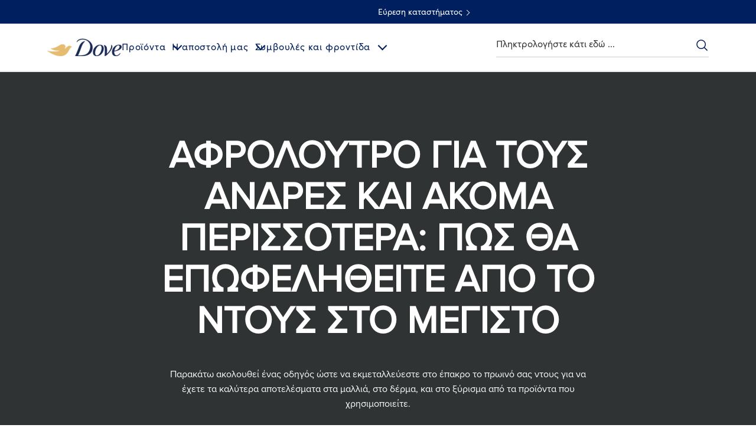

--- FILE ---
content_type: text/css; charset=utf-8
request_url: https://www.dove.com/static/60c3f9264a576f793406bda45596ac43eee337dc047c5d7fab751de331156753/css/separator--mencare--dove.css
body_size: 1880
content:
/* Version=4.25.0,Timestamp=2026-01-08T15:03:13.475Z */

.separator .cmp-separator hr{border-top:.2rem solid #cfd8dc;border:0;border-top:.2rem solid #666;height:.1rem}.separator.small hr{border-top-width:.1rem}.separator.clear hr{border:0;margin-bottom:20px;margin-top:20px;padding:10px}.separator.icon-dove .cmp-separator hr,.separator.icon-question hr,.separator.type-b .cmp-separator hr{border-image-slice:1;border-image-source:linear-gradient(270deg,#b78938,#dabf80 26%,#ffe2ac 49%,#dabf80 76%,#b78938);border-style:solid;border-width:1px 0 0;display:block;margin:30px auto;position:relative;width:100%}.separator.icon-dove .cmp-separator hr:before,.separator.icon-question hr:before{background-color:#fff;background-position:50%;background-repeat:no-repeat;background-size:30px;content:" ";display:block;height:69px;margin:0 auto 20px;position:relative;top:-36px;width:69px;z-index:1}.separator .cmp-separator hr{border-top:1px solid #c7c7c7;margin:20px}@media only screen and (min-width:768px){.separator .cmp-separator hr{margin:20px 0}}.separator.type-b .cmp-separator hr{border-image-source:linear-gradient(270deg,#fff,#ddd 25%,#ddd 75%,#fff)!important;width:auto}@media only screen and (min-width:768px){.separator.type-b .cmp-separator hr{margin-left:-40px;width:calc(100% + 80px)}}.separator.type-c .cmp-separator hr{background:url(../assets/dove/icons/product-overview-shadow-34496614-png.webp) 50%;background-repeat:no-repeat;background-size:100%;border-top:0;display:none;height:80px;margin-bottom:100px;margin-top:-51px;width:100%}@media only screen and (min-width:1024px){.separator.type-c .cmp-separator hr{display:block}}.separator.icon-dove{padding:0 20px 10px}@media only screen and (min-width:768px){.separator.icon-dove .cmp-separator hr{max-width:830px;width:calc(100% - 90px)}}@media only screen and (min-width:1024px){.separator.icon-dove .cmp-separator hr{width:calc(100% - 104px)}}.separator.icon-dove .cmp-separator hr:before{background-image:url(../assets/dove/icons/icon-dove.svg)}.separator.icon-home .cmp-separator hr:before{background-image:url(../assets/dove/icons/Core_StayHome_60x30px.svg);background-size:60px}.separator.icon-question hr{margin:30px auto}.theme-dsep .separator.icon-question hr{border-color:#7ab2dc;border-image-source:none}.separator.icon-question hr:before{background-image:url(../assets/dove/icons/core-ques.png);background-size:40px;height:40px;top:-20px;width:40px}.theme-dsep .separator.icon-question hr:before{background-image:url(../assets/dove/icons/blue-core-quest.webp)}.theme-dsep .separator.icon-question hr:after{background:#fff;content:"";height:20px;left:50%;position:absolute;top:-2px;transform:translateX(-50%);width:60px}@media only screen and (min-width:768px){.theme-dsep .separator.icon-question hr:after{width:78px}}.separator.cmp-story-seprator hr{border:0;height:auto;margin:0 auto 35px;width:85%}@media only screen and (min-width:768px){.separator.cmp-story-seprator hr{margin-bottom:40px;padding:0 45px;width:auto}}@media only screen and (min-width:1024px){.separator.cmp-story-seprator hr{max-width:980px}}.separator.cmp-story-seprator hr:after{background:url(../assets/global/images/happy-shadow-tabl-34496065-png.png) 50% no-repeat;background-size:contain;content:"";display:block;padding-top:6%}@media only screen and (min-width:768px)and (max-width:1023px){.separator.cmp-story-seprator hr:after{padding-top:10%}}.separator.hub-separator .cmp-separator{margin:0 auto;max-width:640px;width:100%}@media only screen and (min-width:1024px){.separator.hub-separator .cmp-separator{max-width:830px}}.separator.seperator-center .cmp-separator hr{margin:40px auto!important}.separator.tick-logo .cmp-separator hr{background:url(../assets/dove/icons/icon-purchase-tick.svg) 50% no-repeat;background-size:contain;border:unset;display:block;height:60px;left:50%;margin:0 auto;position:absolute;top:145px;transform:translateX(-50%);width:60px}.separator.tick-logo.position-same .cmp-separator hr{background:url(../assets/dove/icons/icn-tick-core.svg);height:45px;left:unset;position:static;transform:unset;width:45px}.separator.tick-logo.position-same.tick-success .cmp-separator{margin:0 auto;max-width:491px}.separator.tick-logo.position-same.tick-success .cmp-separator hr{background:url(../assets/dove/icons/icn-tick-core.svg) 50% no-repeat;background-size:contain;height:64px;margin-bottom:30px;width:64px}.separator.logo-dsep .cmp-separator hr:before{background-image:url(../assets/dove/icons/dsep-dt-birds.svg);background-size:contain}.separator.logo-babydove .cmp-separator hr:before{background-image:url(../assets/dove/icons/baby-dove-icon.svg)}.separator.large-width>.cmp-separator{max-width:532px}.separator.dove-v1>.cmp-separator{margin:0 auto;max-width:1160px;padding:0 20px}.separator.background-degrade{padding:0}.separator.background-degrade hr{background-image:url(../assets/dove/backgrounds/separator-degrade.png);border:0;height:10px;margin:0;-o-object-fit:cover;object-fit:cover;-o-object-position:center;object-position:center}.separator.type-1-golden .cmp-separator__horizontal-rule{background:linear-gradient(90deg,#bc8e35 4.75%,#dfc485 31.82%,#ffe7b2 53.88%,#dfc485 79.94%,#bc8e35 105%)}.separator.golden-tick-logo .cmp-separator{border-top:1px solid #d8d8d8;margin:38px auto 2px;max-width:490px}.separator.golden-tick-logo .cmp-separator hr{background:linear-gradient(#fff,#fff) padding-box,linear-gradient(270deg,#b78938,#dabf80 26%,#ffe2ac 49%,#dabf80 76%,#b78938) border-box;border:6px solid transparent;border-radius:50%;display:block;font-size:1rem;height:38px;margin:0 auto;padding:10px;position:relative;top:-40px;width:38px}.separator.golden-tick-logo .cmp-separator hr:after{border:1px solid #ae8931;border-image-slice:1;border-image-source:linear-gradient(90deg,#b78938,#dabf80 31%,#dabf80 68%,#b78938);border-width:0 0 5px 5px;content:"";display:inline-block;height:16px;left:5px;line-height:1em;position:relative;text-align:center;top:8px;transform:rotate(-50deg);width:30px}.grey-shade{margin:20px auto;position:relative}.grey-shade:after{background:url(../assets/dove/icons/pagedivider-gradient.svg) no-repeat;background-size:100%;bottom:0;content:"";display:block;height:30px;margin-bottom:5px;position:absolute;width:100%;z-index:0}.grey-shade .cmp-separator{height:30px;margin:20px auto;position:relative;width:100%}.grey-shade .cmp-separator hr{border:0}.separator.icon-dove-gray{padding:0}.separator.icon-dove-gray .cmp-separator hr{border-image-source:linear-gradient(270deg,#fff,#ddd 25%,#ddd 75%,#fff)}@media only screen and (min-width:768px){.separator.icon-dove-gray .cmp-separator hr{margin-left:-40px;width:calc(100% + 80px)}}.large-tick-golden-logo .cmp-separator{border-image-slice:1;border-image-source:linear-gradient(270deg,#fff,#b78938 50%,#fff);border-style:solid;border-width:2px 0 0;height:1px;margin:45px auto 60px;max-width:334px;position:relative;text-align:center}.large-tick-golden-logo .cmp-separator hr{background:linear-gradient(#fff,#fff) padding-box,linear-gradient(270deg,#b78938,#dabf80 26%,#ffe2ac 49%,#dabf80 76%,#b78938) border-box;border:2px solid transparent;border-radius:50%;box-sizing:border-box;display:inline-block;font-size:1rem;height:72px;margin:0;padding:10px;position:relative;top:-40px;width:72px}@media only screen and (min-width:768px){.large-tick-golden-logo .cmp-separator hr{margin:0}}.large-tick-golden-logo .cmp-separator hr:after{border:1px solid #ae8931;border-width:0 0 2px 2px;content:"";display:inline-block;height:16px;left:-2px;line-height:1em;position:relative;text-align:center;top:12px;transform:rotate(-50deg);width:30px}@media only screen and (min-width:768px){.large-tick-golden-logo.width-490 .cmp-separator{max-width:490px}.left-content-container .separator{clear:both!important;float:none!important;margin:0 auto!important;max-width:64%}}@media only screen and (min-width:1024px){.left-content-container .separator{max-width:100%}}.light-grey-seprator .cmp-separator{margin:5px auto;max-width:334px;padding-bottom:1px}.light-grey-seprator .cmp-separator hr{border-image-slice:1;border-image-source:linear-gradient(270deg,hsla(0,0%,87%,0),#ddd 31%,#ddd 69%,hsla(0,0%,87%,0));border-style:solid;border-width:2px 0 0;height:1px;margin:0 0 25px;max-width:830px;-o-object-fit:contain;object-fit:contain;width:100%}.separator.mencare-variant-a{background:url(../assets/dove/backgrounds/happy-shadow_men-care.webp) 50% no-repeat;background-size:80%;display:block;height:90px;margin-bottom:0;width:100%}@media only screen and (min-width:1024px){.separator.mencare-variant-a{background-size:50% 70%;height:100px}}.separator.mencare-variant-a .cmp-separator__horizontal-rule{display:none}.progress .cmp-separator{background:url(../assets/dove/backgrounds/page-divider-curve-prog.jpeg) no-repeat 50% 100%;background-size:100% 120px;display:block;height:118px;width:100%}.progress .cmp-separator__horizontal-rule{display:none}.separator.grey-seprator .cmp-separator{padding:0}@media only screen and (min-width:768px){.separator.grey-seprator .cmp-separator{margin:0 auto;max-width:660px;padding:0}}@media only screen and (min-width:1024px){.separator.grey-seprator .cmp-separator{max-width:830px}}.cmp-container-navlist .separator.grey-seprator .cmp-separator hr{margin:0}@font-face{font-display:swap;font-family:EASTMDE;font-style:normal;font-weight:400;src:local("EASTMDE"),url(../assets/dove/fonts/EASTMDE-Regular.otf) format("opentype"),url(../assets/dove/fonts/EASTMDE-Regular.woff2) format("woff2")}@font-face{font-display:swap;font-family:EASTMDE;font-style:normal;font-weight:700;src:local("EASTMDE"),url(../assets/dove/fonts/EASTMDE-Bold.woff2) format("woff2")}@font-face{font-display:swap;font-family:Dove Self Esteem Smooth;font-style:normal;font-weight:400;src:local("Dove Self Esteem Smooth"),url(../assets/dove/fonts/Dove-Self-Esteem-Smooth.woff2) format("woff2"),url(../assets/dove/fonts/Dove-Self-Esteem-Smooth.otf) format("opentype")}@font-face{font-display:swap;font-family:Dove Self Esteem Textured;font-style:normal;font-weight:400;src:local("Dove Self Esteem Textured"),url(../assets/dove/fonts/Dove-Self-Esteem-Textured.woff2) format("woff2"),url(../assets/dove/fonts/Dove-Self-Esteem-Textured.otf) format("opentype")}.dark-separator .cmp-separator hr{background-color:#303334;height:19px;margin:20px 0}.separator.dark-tick-logo .cmp-separator__horizontal-rule{position:relative}.separator.dark-tick-logo .cmp-separator__horizontal-rule:before{border:solid #fff;border-width:0 0 4px 4px;content:"";height:12px;left:50%;position:absolute;top:-8px;transform:translate(-50%) rotate(-45deg);width:23px;z-index:1}.separator.dark-tick-logo .cmp-separator__horizontal-rule:after{background:#303334;border:3px solid #fff;border-radius:100%;content:"";height:60px;left:50%;position:absolute;top:50%;transform:translate(-50%,-50%);width:60px}.separator.logo-mencare .cmp-separator hr:before{background-image:url(../assets/dove/icons/men-care-bird-icon.svg)}

--- FILE ---
content_type: text/css; charset=utf-8
request_url: https://www.dove.com/static/60c3f9264a576f793406bda45596ac43eee337dc047c5d7fab751de331156753/css/embed--mencare--dove-gr-el.css
body_size: 21738
content:
/* Version=4.25.0,Timestamp=2026-01-08T15:03:13.475Z */

.cmp-embed-left-curve .cmp-container .cmp-embed-video__wrapper,.cmp-embed-right-curve .cmp-container .cmp-embed-video__wrapper{min-height:10rem;position:relative}@media only screen and (min-width:768px){.cmp-embed-left-curve .cmp-container .cmp-embed-video__wrapper,.cmp-embed-right-curve .cmp-container .cmp-embed-video__wrapper{min-height:15rem}}.cmp-embed-left-curve .cmp-container .cmp-embed-video__overlay,.cmp-embed-right-curve .cmp-container .cmp-embed-video__overlay{position:relative;z-index:1}.cmp-embed-video__cta-link{background-color:#fff;border:1px solid #dbc081;border-bottom:0;border-radius:3px;color:#002663;cursor:pointer;display:inline-block;font-family:Helvetica,Arial,sans-serif;font-size:1.6rem;font-weight:300;letter-spacing:.406px;line-height:3.1rem;max-width:none;min-width:166px;padding:8px 30px;position:relative;text-align:center;text-decoration:none;transition:background-color .6s ease-out,border-color .6s ease-out}.cmp-embed-video__cta-link:hover{background-color:#ccc}.cmp-embed-video__cta-link:focus-visible{outline-offset:4px}.cmp-embed-video__cta-link:hover{background-color:#dbc081;border-width:1px;color:#fff;text-decoration:none}.cmp-embed-video__cta-link:after{background:linear-gradient(90deg,#b78938 0,#dabf80 25%,#ffe2ac 51%,#dabf80 76%,#b78938);bottom:0;content:"";height:3px;left:0;position:absolute;width:100%}.contact-us-form-ac .c-form-submit-btn[type=submit],.contact-us-form-ac .success-msg-text button[type=button]{background-color:#fff;background:#003e7c;border:solid #002663;border-radius:3px;border-width:1px 1px 3px;color:#002663;color:#fff;cursor:pointer;display:inline-block;font-family:Helvetica,Arial,sans-serif;font-size:1.6rem;font-weight:300;letter-spacing:.406px;line-height:3.1rem;max-width:none;min-width:166px;padding:8px 30px;position:relative;text-align:center;text-decoration:none;transition:background-color .6s ease-out,border-color .6s ease-out}.contact-us-form-ac .c-form-submit-btn[type=submit]:hover,.contact-us-form-ac .success-msg-text button[type=button]:hover{background-color:#ccc}.contact-us-form-ac .c-form-submit-btn[type=submit]:focus-visible,.contact-us-form-ac .success-msg-text button[type=button]:focus-visible{outline-offset:4px}.contact-us-form-ac .c-form-submit-btn[type=submit]:hover,.contact-us-form-ac .success-msg-text button[type=button]:hover{background-color:#002663;border-color:#002663;color:#fff}.dark-home-story .sign-up-page .embed.take-pledge-form .bottom-container .btn-wrapper .btn-info{background:#258197;border:1px solid #258197;border-bottom:0;color:#fff;display:inline-block;font-size:1.6rem;font-weight:700;line-height:1.25;margin-right:0;min-height:51px;min-width:150px;padding:16px 33px 13px;position:relative;text-align:center;text-decoration:none;text-transform:uppercase}.dark-home-story .sign-up-page .embed.take-pledge-form .bottom-container .btn-wrapper .btn-info:after{background:linear-gradient(90deg,#666 0,#fff 50%,#666);bottom:0;content:"";height:3px;left:-1px;position:absolute;right:-1px}.dark-home-story .sign-up-page .embed.take-pledge-form .bottom-container .btn-wrapper .btn-info:hover{background-color:#1b6577;border-color:#1b6577;color:#fff;font-weight:700}.cmp-embed-left-curve .cmp-container,.cmp-embed-right-curve .cmp-container{justify-content:center;overflow:hidden}.cmp-embed-left-curve .cmp-container .cmp-embed-video__wrapper,.cmp-embed-right-curve .cmp-container .cmp-embed-video__wrapper{max-height:300px}@media only screen and (max-width:768px){.cmp-embed-left-curve .cmp-container .cmp-embed-video__wrapper,.cmp-embed-right-curve .cmp-container .cmp-embed-video__wrapper{height:223px}}.cmp-embed-left-curve .cmp-container .cmp-embed-video__overlay:before,.cmp-embed-right-curve .cmp-container .cmp-embed-video__overlay:before{background:#fff;border:1px solid #fff;border-radius:50%;bottom:0;content:"";height:183%;position:absolute;transition-timing-function:linear;width:25%;z-index:1}@media only screen and (max-width:768px){.cmp-embed-left-curve .cmp-container .cmp-embed-video__overlay:before,.cmp-embed-right-curve .cmp-container .cmp-embed-video__overlay:before{height:0;width:0}}.cmp-embed-left-curve .cmp-container .cmp-container-text-wrapper,.cmp-embed-right-curve .cmp-container .cmp-container-text-wrapper{height:auto;margin-left:auto!important;margin-right:auto;margin-top:35px;min-height:0;padding-bottom:0;position:relative;width:335px!important}.cmp-embed-left-curve .cmp-container .cmp-container-text-wrapper:before,.cmp-embed-right-curve .cmp-container .cmp-container-text-wrapper:before{background:#fff;border-top-left-radius:100% 100%;border-top-right-radius:100% 100%;bottom:100%;content:"";height:53px;left:0;margin-right:-5px;position:absolute;transform:translateX(-5%);vertical-align:middle;width:110%;z-index:10}.cmp-embed-video__playicon{background:url(../assets/dove/icons/play-video.svg) 50% no-repeat;background-size:50px;cursor:pointer;height:100%;left:0;position:absolute;top:0;transform:none;width:100%;z-index:1}@media only screen and (min-width:768px){.cmp-embed-video__playicon{background-size:90px}}.cmp-embed-video__playicon svg{display:none}.cmp-embed-video-right{margin:0 0 50px;position:relative;width:100%}.cmp-embed-video-right .cmp-embed{max-height:none;min-height:0;overflow:hidden;position:relative;z-index:1}.cmp-embed-video-right .cmp-embed .cmp-embed-video{align-items:center;display:flex;flex-direction:column-reverse;margin-bottom:0;margin-top:0;padding:0 20px}@media only screen and (min-width:768px){.cmp-embed-video-right .cmp-embed .cmp-embed-video{flex-direction:row;margin:auto;max-width:640px;padding:0}}@media only screen and (min-width:1024px){.cmp-embed-video-right .cmp-embed .cmp-embed-video{max-width:830px}}.cmp-embed-video-right .cmp-embed .cmp-embed-video__wrapper{cursor:pointer;position:relative;width:100%}@media only screen and (min-width:768px){.cmp-embed-video-right .cmp-embed .cmp-embed-video__wrapper{min-height:204px;width:58.7%}}.cmp-embed-video-right .cmp-embed .cmp-embed-video__image{height:auto;left:0;margin:auto;max-width:none;position:relative;top:0;width:100%!important}.cmp-embed-video-right .cmp-embed .cmp-embed-video__image .cmp-image{position:relative}.cmp-embed-video-right .cmp-embed .cmp-embed-video__image .cmp-image picture{border:1px solid transparent;display:inline-block;height:auto;margin-bottom:1px;vertical-align:middle;width:100%}.cmp-embed-video-right .cmp-embed .cmp-embed-video__content{margin-left:auto;margin-right:auto;margin-top:25px}@media only screen and (min-width:768px){.cmp-embed-video-right .cmp-embed .cmp-embed-video__content{align-items:flex-start;display:flex;flex-direction:column;height:100%;justify-content:center;margin-left:0;margin-top:0;max-width:335px;min-height:204px;position:static;width:38%}}.cmp-embed-video-right .cmp-embed .cmp-embed-video__heading{color:#002663;font-family:Helvetica,Arial,sans-serif;font-size:2.2rem;font-weight:300;letter-spacing:.2px;line-height:2.64rem}@media only screen and (min-width:768px){.cmp-embed-video-right .cmp-embed .cmp-embed-video__heading{font-size:3rem;font-weight:300;letter-spacing:.2px;line-height:3.6rem}}.cmp-embed-video-right .cmp-embed .cmp-embed-video__subheading{font-size:1.6rem;letter-spacing:.2px;line-height:2.3rem;margin-bottom:20px;margin-top:15px;padding:0}.honesty-bl .cmp-embed-video__playicon:after,.honesty-br .cmp-embed-video__playicon:after,.honesty-tl .cmp-embed-video__playicon:after,.honesty-tr .cmp-embed-video__playicon:after{background-image:url(../assets/dove/icons/honesty-mark-white.svg);background-repeat:no-repeat;background-size:contain;content:"";height:30px;position:absolute;width:100px;z-index:2}@media only screen and (min-width:768px){.honesty-bl .cmp-embed-video__playicon:after,.honesty-br .cmp-embed-video__playicon:after,.honesty-tl .cmp-embed-video__playicon:after,.honesty-tr .cmp-embed-video__playicon:after{height:64px}}.contact-us-form-ac .has-error .c-form-dropdown,.contact-us-form-ac .has-error .c-form-input,.contact-us-form-ac .has-error textarea.c-form-textarea{border-color:#d0021b}.contact-us-form-ac .legend-style,.contact-us-form-ac .privacy-header{color:#666;font-size:1.7rem;font-weight:300;line-height:2.2rem;text-align:center;text-transform:none}@media only screen and (min-width:768px){.contact-us-form-ac .legend-style,.contact-us-form-ac .privacy-header{font-size:2rem;line-height:2.4rem}}.contact-us-form-ac{margin:0 auto;max-width:532px;min-height:220px;padding:0 20px;width:100%}@media only screen and (min-width:768px){.contact-us-form-ac{margin-bottom:30px}}.contact-us-form-ac:before{animation-duration:1.2s;animation-iteration-count:infinite;animation-name:spin;animation-timing-function:linear;border:4px solid #5cc0de;border-radius:50%;border-top-color:#fff;content:"";height:20px;left:50%;margin-right:5px;position:absolute;transition-property:transform;width:20px;z-index:-1}.contact-us-form-ac .form-horizontal{background-color:#fff}@media only screen and (max-width:768px){.contact-us-form-ac .box{width:80%}}.contact-us-form-ac .form-group{clear:both;margin:0 auto 18px}.contact-us-form-ac .c-form-input{border:1px solid #c7c7c7;border-radius:3px;color:#666;height:auto;height:50px;letter-spacing:.2px;line-height:2.4rem;padding:10px 15px;width:100%}.contact-us-form-ac .c-form-input:focus{box-shadow:inset 0 1px 1px rgba(0,0,0,.08),0 0 8px rgba(102,175,233,.6)}.contact-us-form-ac .c-form-input:focus-visible{outline:none}.contact-us-form-ac .c-form-input::-moz-placeholder{color:#c7c7c7}.contact-us-form-ac .c-form-input::placeholder{color:#c7c7c7}.contact-us-form-ac .c-form-dropdown{-webkit-appearance:none;-moz-appearance:none;appearance:none;background-color:#fff;background-image:url(../resources/icons/dropdown-arrow-1.svg);background-position:100%;background-repeat:no-repeat;background-size:45px 38px;border:1px solid #c7c7c7;border-radius:3px;color:#666;cursor:pointer;height:auto;height:50px;letter-spacing:.2px;line-height:2.4rem;padding:12px 50px 12px 15px;width:100%}.contact-us-form-ac .c-form-dropdown:focus{box-shadow:inset 0 1px 1px rgba(0,0,0,.08),0 0 8px rgba(102,175,233,.6)}.contact-us-form-ac .c-form-dropdown:focus-visible{outline:none}.contact-us-form-ac textarea.c-form-textarea{border:1px solid #c7c7c7;border-radius:3px;color:#666;display:block;height:auto;height:100px;letter-spacing:.2px;line-height:2.4rem;padding:10px 15px;width:100%}.contact-us-form-ac textarea.c-form-textarea:focus{box-shadow:inset 0 1px 1px rgba(0,0,0,.08),0 0 8px rgba(102,175,233,.6)}.contact-us-form-ac textarea.c-form-textarea:focus-visible{outline:none}.contact-us-form-ac textarea.c-form-textarea::-moz-placeholder{color:#c7c7c7}.contact-us-form-ac textarea.c-form-textarea::placeholder{color:#c7c7c7}.contact-us-form-ac .tooltipCodeContainer{line-height:1.4;margin-bottom:0;vertical-align:bottom}.contact-us-form-ac .c-control-label{color:#666;display:block;font-size:1.6rem;font-weight:400;letter-spacing:.2px;line-height:2.3rem;margin:0 0 10px;width:auto}.contact-us-form-ac .legend-style,.contact-us-form-ac .privacy-header{font-size:1.7rem!important;padding:30px 0 25px}@media only screen and (min-width:768px){.contact-us-form-ac .legend-style,.contact-us-form-ac .privacy-header{font-size:2rem!important}}.contact-us-form-ac .privacy-header{padding-bottom:15px}.contact-us-form-ac .privacy-header+p{line-height:2.6rem;margin:0 auto 15px;text-align:center}.contact-us-form-ac .privacy-header+p a{color:#002663;text-decoration:underline}.contact-us-form-ac .privacy-header+p a:hover{color:#546e98}.contact-us-form-ac .browseButton{background-color:#fff;border:solid #ccc;border-radius:3px;border-width:1px 1px 3px;color:#002663;cursor:pointer;display:inline-block;font-family:Helvetica,Arial,sans-serif;font-size:1.6rem;font-weight:300;letter-spacing:.406px;line-height:3.1rem;margin-bottom:10px;max-width:none;min-width:166px;padding:8px 30px;position:relative;text-align:center;text-decoration:none;transition:background-color .6s ease-out,border-color .6s ease-out;width:auto!important}.contact-us-form-ac .browseButton:hover{background-color:#ccc}.contact-us-form-ac .browseButton:focus-visible{outline-offset:4px}.contact-us-form-ac .c-form-submit-btn[type=submit]{display:block!important;margin:0 auto!important}.contact-us-form-ac .c-form-checkbox label input{opacity:0;position:absolute}.contact-us-form-ac .c-form-checkbox label input:checked+span:after{opacity:1}.contact-us-form-ac .c-form-checkbox label input+span{display:block;padding-left:35px;position:relative}@media only screen and (min-width:768px){.contact-us-form-ac .c-form-checkbox label input+span{padding-left:40px}}.contact-us-form-ac .c-form-checkbox label input+span:before{background:#fafafa;border-radius:3px;box-shadow:inset 0 .5px 3px 0 #aaa;content:"";cursor:pointer;display:inline-block;height:25px;left:0;position:absolute;top:0;vertical-align:middle;width:25px}.contact-us-form-ac .c-form-checkbox label input+span:after{border:solid #366aa5;border-width:0 0 2px 2px;content:"";cursor:pointer;height:7px;left:7px;opacity:0;position:absolute;top:7px;transform:rotate(-45deg);width:12px}.contact-us-form-ac .c-form-checkbox label input:focus-visible+span:before{outline:2px solid #005ecc}.contact-us-form-ac .contact-us-ac-description2{display:block;font-size:1.3rem;font-weight:700;margin-bottom:15px;text-align:center}.contact-us-form-ac .contact-us-ac-description1{color:#666;display:block;font-size:2rem;font-weight:300;letter-spacing:.2px;line-height:2.6rem;text-align:center}.contact-us-form-ac .contact-us-ac-header{color:#002663;font-size:2.2rem;font-weight:300;line-height:2.8rem;margin-bottom:15px;text-align:center}@media only screen and (min-width:768px){.contact-us-form-ac .contact-us-ac-header{font-size:3rem;line-height:1.2}}.contact-us-form-ac .c-form-mandatory{color:#d0021b;font-weight:400;margin-left:0;margin-right:4px}.contact-us-form-ac .help-block{color:#666;display:inline-block;font-size:1.2rem;font-weight:400;line-height:1.33;margin:5px 0 0;padding-left:0;position:relative;width:auto}.contact-us-form-ac .help-block p{color:inherit;font:inherit;margin:0}.contact-us-form-ac .help-block.form-element-error{color:#d0021b}.contact-us-form-ac .tooltipCodeContainer>span{line-height:1.2}.contact-us-form-ac .success-msg-text{background-color:#fff;margin:10px 0 0;text-align:center}@media only screen and (min-width:768px){.contact-us-form-ac .success-msg-text{margin-left:-69px;width:630px}}.contact-us-form-ac .success-msg-text h2{color:#002663;font-size:2.2rem;font-weight:300;line-height:2.8rem;margin-bottom:25px}@media only screen and (min-width:768px){.contact-us-form-ac .success-msg-text h2{font-size:3rem;line-height:1.2}}.contact-us-form-ac .success-msg-text .o-text__body{margin-bottom:40px}.contact-us-form-ac .success-msg-text p{color:#666;font-size:2rem;font-weight:300;letter-spacing:.58px;line-height:3.2rem}.contact-us-form-ac .success-msg-text button[type=button]{margin-bottom:30px}@media only screen and (min-width:768px){.contact-us-form-ac .success-msg-text button[type=button]{margin-bottom:0}}.contact-us-form-ac .success-msg-text-subtitle{color:#666;display:block;font-size:2rem;font-weight:300;letter-spacing:.2px;line-height:2.6rem;text-align:center}.contact-us-form-ac .c-contact-us-title{margin:30px 0 28px;text-align:center}@media only screen and (min-width:768px){.contact-us-form-ac .c-contact-us-title{margin-bottom:16px;margin-top:71px}}.contact-primary>div{margin:0 auto;max-width:532px;padding:0 20px;text-align:center;width:100%}@media only screen and (min-width:768px){.contact-primary>div{margin-top:27px;max-width:565px}}.embed.has-logo{background:transparent}@media only screen and (min-width:768px){.embed.has-logo{margin-bottom:15rem;overflow:visible}}.embed.has-logo .cmp-embed .cmp-embed-video{background-color:#000}.embed.has-logo .cmp-embed:after{background-image:url(../assets/dove/icons/DOVE-Standard-Brandmark.svg);background-position:50%;background-repeat:no-repeat;background-size:contain;bottom:-10px;content:"";display:block;height:80px;margin:20px auto 48px;position:relative;width:100%;z-index:2}.embed-richtext-v2 .rich-text-v2{text-align:center}.embed-video-overlay{height:100vh;left:0;overflow:hidden;position:fixed;top:0;width:100%;z-index:99999}.embed-video-overlay .cmp-embed-video__player{height:100%;overflow:hidden;position:relative;width:100%;z-index:0}.embed-video-overlay .cmp-embed-video__overlay-close{background:none;border:0;color:transparent;height:15px;height:40px;margin:0;padding:0;position:relative;position:absolute;right:3px;text-indent:-9999px;top:10%;width:15px;width:40px;z-index:60}.embed-video-overlay .cmp-embed-video__overlay-close:after,.embed-video-overlay .cmp-embed-video__overlay-close:before{background:#fff;border-radius:2px;content:"";height:2px;left:0;position:absolute;right:0;top:6.5px}.embed-video-overlay .cmp-embed-video__overlay-close:before{transform:rotate(45deg)}.embed-video-overlay .cmp-embed-video__overlay-close:after{transform:rotate(-45deg)}.embed-video-overlay .cmp-embed-video__overlay-close span{display:block}@media only screen and (min-width:768px){.embed-video-overlay .cmp-embed-video__overlay-close{height:44px;top:3px;width:44px}}.embed-video-overlay .cmp-embed-video__overlay-close:after,.embed-video-overlay .cmp-embed-video__overlay-close:before{margin:12px}.embed-video-overlay.vertical-video-overlay{background:rgba(2,2,2,.639)}.embed-video-overlay.vertical-video-overlay .cmp-embed-video__player{aspect-ratio:9/16;height:auto;margin-left:10px;padding:0;top:50%;transform:translateY(-50%);width:calc(100% - 20px)}@media only screen and (min-width:768px){.embed-video-overlay.vertical-video-overlay .cmp-embed-video__player{display:block;height:calc(100% - 40px);margin:20px auto;top:unset;transform:none;width:auto}}.embed .evidon-consent-link-image{height:18px;width:14px}.cmp-embed-hero-type-1{background-color:#000}@media only screen and (max-width:767px){.cmp-embed-hero-type-1{aspect-ratio:767/360;display:block}}@media only screen and (min-width:768px){.cmp-embed-hero-type-1{overflow:hidden;padding-top:46.875%;position:relative}}@media only screen and (min-width:1024px){.cmp-embed-hero-type-1{padding-top:32.7%}}@media only screen and (min-width:768px){.cmp-embed-hero-type-1 .cmp-embed{height:100%;position:absolute;top:0;width:100%}}.cmp-embed-hero-type-1 .cmp-embed-video{height:100%;overflow:hidden;padding:0;position:relative;width:100%}.cmp-embed-hero-type-1 .cmp-embed-video:after{background:url(../assets/dove/backgrounds/curve-white.svg) 50% no-repeat;background-size:100% 20px;border-radius:0;bottom:0;content:"";display:block;height:20px;left:0;position:absolute;top:auto;width:100%;z-index:1}.cmp-embed-hero-type-1 .cmp-embed-video__wrapper{height:100%;max-height:100%;overflow:hidden;position:relative}.cmp-embed-hero-type-1 .cmp-embed-video__wrapper .cmp-image__image{aspect-ratio:767/360;display:block}@media only screen and (min-width:768px){.cmp-embed-hero-type-1 .cmp-embed-video__wrapper .cmp-image__image{aspect-ratio:941/465}}@media only screen and (min-width:1024px){.cmp-embed-hero-type-1 .cmp-embed-video__wrapper .cmp-image__image{aspect-ratio:1199/562}}.cmp-embed-hero-type-1 .cmp-embed-video-responsive:after{display:none}@media only screen and (min-width:1024px){.cmp-embed-hero-type-1 .cmp-embed-video__image{transform:translateY(-17%)}}.cmp-embed-hero-type-1.cmp-embed-hero-curve-type-2 .cmp-embed-video:before{background-color:#fff;border-radius:100%;content:"";height:150%;left:-60%;opacity:.4;pointer-events:none;position:absolute;top:92%;transform:translateY(-4px) rotate(-1.7deg);transition:top .8s .2s;-webkit-user-select:none;-moz-user-select:none;user-select:none;width:220%;z-index:1}@media only screen and (min-width:768px){.cmp-embed-hero-type-1.cmp-embed-hero-curve-type-2 .cmp-embed-video:before{transform:translateY(-10px) rotate(-1.8deg)}}@media only screen and (min-width:1024px){.cmp-embed-hero-type-1.cmp-embed-hero-curve-type-2 .cmp-embed-video:before{transform:translateY(-15px) rotate(-1.7deg)}}.cmp-embed-hero-type-1.cmp-embed-hero-curve-type-2 .cmp-embed-video:after{background-color:#fff;border-radius:100%;content:"";height:150%;left:-60%;opacity:1;pointer-events:none;position:absolute;top:92%;transition:top .8s .2s;-webkit-user-select:none;-moz-user-select:none;user-select:none;width:220%}.cmp-embed-hero-type-1.cmp-embed-hero-curve-type-2 .cmp-embed-video-responsive:after,.cmp-embed-hero-type-1.cmp-embed-hero-curve-type-2 .cmp-embed-video-responsive:before{display:none}.cmp-embed-hero-type-1.cmp-embed-hero-curve-type-3{margin-bottom:24px;overflow:visible}@media only screen and (min-width:768px){.cmp-embed-hero-type-1.cmp-embed-hero-curve-type-3{margin-bottom:0}}.cmp-embed-hero-type-1.cmp-embed-hero-curve-type-3:before{background:url(../assets/dove/icons/baby-dove-icon.svg) 50% no-repeat;background-size:100% 100%;bottom:-38px;content:"";display:block;height:26px;margin-left:80px;position:absolute;width:52px;z-index:111}@media only screen and (min-width:768px){.cmp-embed-hero-type-1.cmp-embed-hero-curve-type-3:before{height:32px;margin-left:154px;width:64px}}@media only screen and (min-width:1024px){.cmp-embed-hero-type-1.cmp-embed-hero-curve-type-3:before{margin-left:180px}}.cmp-embed-hero-type-1.cmp-embed-hero-curve-type-3 .cmp-embed-video:after{background:url(../assets/dove/backgrounds/hero-curve-wavy-bottom.svg);background-size:100% 30px;height:20px;left:-17%;width:140%}@media only screen and (min-width:768px){.cmp-embed-hero-type-1.cmp-embed-hero-curve-type-3 .cmp-embed-video:after{height:30px;left:-17%;width:117%}}@media only screen and (min-width:1024px){.cmp-embed-hero-type-1.cmp-embed-hero-curve-type-3 .cmp-embed-video:after{background-size:100%;height:9%;left:-20%}}.cmp-embed-hero-type-1.cmp-embed-hero-curve-type-3 .cmp-embed-video-responsive:after,.cmp-embed-hero-type-1.cmp-embed-hero-curve-type-3 .cmp-embed-video-responsive:before{display:none}.cmp-embed-left-curve .cmp-container{justify-content:center!important}.cmp-embed-left-curve .cmp-container .cmp-embed-video__overlay:before{left:-36%;right:-36%;top:-13%;width:60%}@media only screen and (max-width:768px){.cmp-embed-left-curve .cmp-container>.aem-Grid{flex-direction:column-reverse}}.cmp-embed-right-curve .cmp-container .cmp-embed-video__overlay:before{right:-36%;top:-13%;width:50%}@media only screen and (max-width:768px){.cmp-embed-right-curve .cmp-container>.aem-Grid{flex-direction:column}}.sign-up-pdp .cmp-embed{background:#002663}.sign-up-pdp .form-widget{margin:0 30px;padding:35px 0 25px}@media only screen and (min-width:1024px){.sign-up-pdp .form-widget{margin:0 auto;max-width:880px}}.sign-up-pdp .form-widget .btn{background-color:#fff;border:solid #ccc;border-radius:3px;border-width:1px 1px 4px;color:#002663;cursor:pointer;display:inline-block;display:block;float:none!important;font-family:Helvetica,Arial,sans-serif;font-size:1.6rem;font-weight:300;height:51px;letter-spacing:.406px;letter-spacing:.3px;line-height:3.1rem;line-height:2.1rem;margin:0 auto;max-width:none;min-width:166px;min-width:101px;padding:8px 30px;position:relative;text-align:center;text-decoration:none;transition:background-color .6s ease-out,border-color .6s ease-out}.sign-up-pdp .form-widget .btn:hover{background-color:#ccc}.sign-up-pdp .form-widget .btn:focus-visible{outline-offset:4px}@media only screen and (min-width:768px){.sign-up-pdp .form-widget .btn{padding:6px 12px}}.sign-up-pdp .form-widget .btn:focus,.sign-up-pdp .form-widget .btn:hover{background:#efefef;border-color:#ccc;color:#002663}.sign-up-pdp .form-widget .btn[disabled],.sign-up-pdp .form-widget .btn[disabled]:focus,.sign-up-pdp .form-widget .btn[disabled]:hover{background:#fffffe;border-color:#f0f0f0;color:#b2bed1;opacity:1}.sign-up-pdp .form-widget .alert-danger{font-size:1.6rem}.sign-up-pdp .form-widget .rjsf>.form-group>fieldset{-moz-column-gap:15px;column-gap:15px;display:flex;flex-wrap:wrap}.sign-up-pdp .form-widget .rjsf>.form-group>fieldset .form-group{flex-basis:100%}@media only screen and (min-width:768px){.sign-up-pdp .form-widget .rjsf>.form-group>fieldset .form-group:nth-child(3),.sign-up-pdp .form-widget .rjsf>.form-group>fieldset .form-group:nth-child(4),.sign-up-pdp .form-widget .rjsf>.form-group>fieldset .form-group:nth-child(5){flex-basis:calc(33.33% - 10px)}}.sign-up-pdp .form-widget .form-group{margin-bottom:10px}@media only screen and (min-width:768px){.sign-up-pdp .form-widget .form-group{margin-bottom:15px}}.sign-up-pdp .form-widget label{color:#fff;font-weight:300}.sign-up-pdp .form-widget a,.sign-up-pdp .form-widget a:focus,.sign-up-pdp .form-widget a:hover{color:#fff}.sign-up-pdp input[type=date],.sign-up-pdp input[type=text]{background:#002663;border:1px solid #fff;border-radius:0;color:#fff;font-size:1.6rem;font-weight:300;height:55px;letter-spacing:.3px;line-height:2.1rem;padding:16px}.sign-up-pdp input[type=date]::-moz-placeholder,.sign-up-pdp input[type=text]::-moz-placeholder{color:#fff}.sign-up-pdp input[type=date]::placeholder,.sign-up-pdp input[type=text]::placeholder{color:#fff}.sign-up-pdp ::-webkit-calendar-picker-indicator{filter:invert(1)}.sign-up-pdp .field-legalAgeConsent input[type=checkbox]:before,.sign-up-pdp .field-unileverEmailConsent input[type=checkbox]:before{background:#fafafa;background-color:#f1f1f1;border-radius:3px;box-shadow:inset 0 .5px 3px 0 #aaa;content:"";cursor:pointer;height:25px;left:0;position:absolute;top:-4px;vertical-align:middle;width:25px}.sign-up-pdp .field-legalAgeConsent input[type=checkbox]:after,.sign-up-pdp .field-unileverEmailConsent input[type=checkbox]:after{border:solid #366aa5;border-width:0 0 2px 2px;content:"";cursor:pointer;height:7px;left:7px;opacity:0;position:absolute;top:3px;transform:rotate(-45deg);width:12px}.sign-up-pdp .field-legalAgeConsent input[type=checkbox]:checked:after,.sign-up-pdp .field-unileverEmailConsent input[type=checkbox]:checked:after{opacity:1}.sign-up-pdp .field-legalAgeConsent input[type=checkbox]:focus:before,.sign-up-pdp .field-unileverEmailConsent input[type=checkbox]:focus:before{outline:.2rem solid #436eff;outline-offset:.2rem}.sign-up-pdp .field-legalAgeConsent .checkbox span,.sign-up-pdp .field-unileverEmailConsent .checkbox span{left:20px;position:relative}.sign-up-pdp .bottom-container p{color:#fff;font-size:1rem;font-weight:300;letter-spacing:.3px;line-height:1.4rem;margin:10px 0}.sign-up-pdp .btn-wrapper p{padding:15px 0}.sign-up-pdp .form-heading__text{color:#fff;font-size:2.8rem;font-weight:300;letter-spacing:.4px;line-height:3.6rem;padding:15px 0;text-align:center}@media only screen and (min-width:768px){.sign-up-pdp .form-heading__text{font-size:4rem}}.sign-up-pdp .form-paragraph-info__text{color:#fff;font-size:1.6rem;font-weight:300;letter-spacing:.3px;line-height:2.1rem;margin:0 auto 10px;max-width:469px;text-align:center}.sign-up-pdp .top-container .mandatory-fields-indicator{color:#fff;display:block;padding:10px 0;text-align:center}.sign-up-pdp.embed-us-es .form-group #root{display:block}.sign-up-pdp.embed-us-es .form-group #root .field-firstName,.sign-up-pdp.embed-us-es .form-group #root .field-lastName{margin-top:0}.sign-up-pdp.embed-us-es .form-group #root .field-combinedUnileverAndBrandEmailConsent a,.sign-up-pdp.embed-us-es .form-group #root .field-combinedUnileverAndBrandEmailConsent span{background-color:var(--bg-color-pink)!important}.sign-up-pdp.embed-us-es .cmp-form-errorMsg p,.sign-up-pdp.embed-us-es .cmp-form-successMsg p{color:#002663}.cmp-form-successMsg{align-items:center;display:none;justify-content:center;margin-bottom:50px;min-height:200px;width:100%}.cmp-form-successMsg.show{display:block;padding-top:50px}@media only screen and (min-width:1024px){.cmp-form-successMsg.show{padding-top:60px}}.cmp-form-successMsg p{color:#fff;font-size:2.8rem;font-weight:300;letter-spacing:.4px}@media only screen and (min-width:768px){.cmp-form-successMsg p{font-size:3.5rem}}.cmp-form-errorMsg{color:#a94442;font-size:1.8rem;line-height:1.6rem;padding:15px;text-align:center}.container.spotlight-embed-video>.cmp-container{display:flex;flex-direction:column-reverse}@media only screen and (min-width:768px){.container.spotlight-embed-video>.cmp-container{flex-direction:row;justify-content:space-between!important}}@media only screen and (min-width:1024px){.container.spotlight-embed-video>.cmp-container{margin:0 auto;max-width:820px}}.container.spotlight-embed-video>.cmp-container .container.responsivegrid:last-child{position:relative}@media only screen and (min-width:768px){.container.spotlight-embed-video>.cmp-container .container.responsivegrid:last-child{transform:translateX(35px);width:53%}}@media only screen and (min-width:1024px){.container.spotlight-embed-video>.cmp-container .container.responsivegrid:last-child{width:60%}}.container.spotlight-embed-video>.cmp-container .container.responsivegrid:last-child .embed .cmp-embed-video__wrapper{position:relative}@media only screen and (min-width:768px){.container.spotlight-embed-video>.cmp-container .container.responsivegrid:last-child .embed .cmp-embed-video__wrapper{height:223px;max-width:385px}}@media only screen and (min-width:1024px){.container.spotlight-embed-video>.cmp-container .container.responsivegrid:last-child .embed .cmp-embed-video__wrapper{height:275px;max-width:490px}}.container.spotlight-embed-video>.cmp-container .container.responsivegrid:last-child .embed .cmp-embed-video__wrapper:before{background:#fff;content:"";position:absolute;z-index:2}@media only screen and (max-width:767px){.container.spotlight-embed-video>.cmp-container .container.responsivegrid:last-child .embed .cmp-embed-video__wrapper:before{border-top-left-radius:100% 100%;border-top-right-radius:100% 100%;bottom:-15%;height:53px;left:0;transform:translateX(-5%);width:110%}}@media only screen and (min-width:768px){.container.spotlight-embed-video>.cmp-container .container.responsivegrid:last-child .embed .cmp-embed-video__wrapper:before{border-radius:50%;height:183%;left:-36%;top:-13%;transition-timing-function:linear;width:50%}}.container.spotlight-embed-video>.cmp-container .container.responsivegrid:last-child .embed .cmp-embed-video__wrapper.video-playing:before{display:none}.container.spotlight-embed-video>.cmp-container .container.responsivegrid:last-child .embed .cmp-image{display:block;height:223px;margin:0 auto;max-width:334.5px;position:relative;z-index:-1}@media only screen and (min-width:768px){.container.spotlight-embed-video>.cmp-container .container.responsivegrid:last-child .embed .cmp-image{height:216px;max-width:390px;overflow:hidden}}@media only screen and (min-width:1024px){.container.spotlight-embed-video>.cmp-container .container.responsivegrid:last-child .embed .cmp-image{height:275px;max-width:490px}}.container.spotlight-embed-video>.cmp-container .container.responsivegrid:last-child .embed .cmp-image__image{transform:translateY(-63px)}@media only screen and (min-width:768px){.container.spotlight-embed-video>.cmp-container .container.responsivegrid:last-child .embed .cmp-image__image{transform:translateY(-22%)}.container.spotlight-embed-video>.cmp-container .container.responsivegrid:first-child{margin-left:30px;width:40%}}@media only screen and (min-width:1024px){.container.spotlight-embed-video>.cmp-container .container.responsivegrid:first-child{margin-left:0}}.container.spotlight-embed-video>.cmp-container .container.responsivegrid:first-child>.cmp-container{margin:35px auto;max-width:335px;position:relative;z-index:2}.container.spotlight-embed-video>.cmp-container .container.responsivegrid:first-child>.cmp-container .cmp-title__text{font-size:3rem;font-weight:300;letter-spacing:.2px;line-height:3.6rem}@media only screen and (min-width:768px){.container.spotlight-embed-video-right>.cmp-container{flex-direction:row-reverse}.container.spotlight-embed-video-right>.cmp-container .container.responsivegrid:last-child:before{left:0;right:-36%}}.cmp-embed-video-center .cmp-embed-video{margin:0 auto 35px;padding:0 20px;width:100%}@media only screen and (min-width:768px){.cmp-embed-video-center .cmp-embed-video{max-width:620px;padding:0}}@media only screen and (min-width:1024px){.cmp-embed-video-center .cmp-embed-video{max-width:830px}}.left-content-container .cmp-embed-video-center .cmp-embed-video{margin:35px auto}@media only screen and (min-width:768px){.left-content-container .cmp-embed-video-center .cmp-embed-video{max-width:64%}}@media only screen and (min-width:1024px){.left-content-container .cmp-embed-video-center .cmp-embed-video{max-width:none}}.cmp-embed-video-center .cmp-embed-video__heading{color:#666;font-family:Helvetica,Arial,sans-serif!important;font-size:1.7rem;font-weight:300;letter-spacing:.406px;line-height:2.2rem;margin-bottom:20px;padding-left:26px;position:relative}@media only screen and (min-width:768px){.cmp-embed-video-center .cmp-embed-video__heading{font-size:2rem;line-height:2.4rem}}.cmp-embed-video-center .cmp-embed-video__heading:after{background:url(../assets/dove/icons/play-alt.svg) no-repeat;background-size:15px;content:"";height:20px;left:0;position:absolute;top:3px;width:20px}.cmp-embed-video-center .cmp-embed-video .cmp-embed-video__image{display:flex;justify-content:center}.cmp-embed-video-center.cmp-embed-video-center-v2 .cmp-embed-video{max-width:620px}@media only screen and (max-width:767px){.cmp-embed-video-center.cmp-embed-video-center-v2 .cmp-embed-video{padding:0 30px}}.cmp-embed-video-left{margin:0 0 50px;position:relative;width:100%}.cmp-embed-video-left .cmp-embed{margin-bottom:-25px;max-height:none;min-height:0;overflow:hidden;position:relative;z-index:1}@media only screen and (min-width:992px){.cmp-embed-video-left .cmp-embed{margin:0 auto;max-width:80%}}.cmp-embed-video-left .cmp-embed .cmp-embed-video{display:flex;flex-direction:column-reverse;margin-bottom:0;margin-top:0;padding:0 20px}@media only screen and (min-width:768px){.cmp-embed-video-left .cmp-embed .cmp-embed-video{align-items:center;flex-direction:row-reverse;margin:auto;padding:0 10px}}@media only screen and (min-width:992px){.cmp-embed-video-left .cmp-embed .cmp-embed-video{max-width:820px;padding:0}}.cmp-embed-video-left .cmp-embed .cmp-embed-video__wrapper{cursor:pointer;min-height:189px;position:relative;width:100%}@media only screen and (min-width:768px){.cmp-embed-video-left .cmp-embed .cmp-embed-video__wrapper{min-height:204px;width:50.7%}}@media only screen and (min-width:1024px){.cmp-embed-video-left .cmp-embed .cmp-embed-video__wrapper{width:60%}}.cmp-embed-video-left .cmp-embed .cmp-embed-video__overlay{position:relative}@media only screen and (min-width:768px){.cmp-embed-video-left .cmp-embed .cmp-embed-video__overlay:after{background-color:#fff;border-radius:50%;content:"";height:183%;position:absolute;right:-36%;top:-13%;width:50%}}.cmp-embed-video-left .cmp-embed .cmp-embed-video__image{height:auto;left:0;margin:auto;max-width:none;top:0;width:100%!important}@media only screen and (min-width:992px){.cmp-embed-video-left .cmp-embed .cmp-embed-video__image{padding:unset}}.cmp-embed-video-left .cmp-embed .cmp-embed-video__image .cmp-image{position:relative}.cmp-embed-video-left .cmp-embed .cmp-embed-video__image .cmp-image picture{border:1px solid transparent;display:inline-block;height:auto;margin-bottom:1px;vertical-align:middle;width:100%}.cmp-embed-video-left .cmp-embed .cmp-embed-video__content{margin-left:auto;margin-right:auto;margin-top:25px;position:relative;text-align:center}@media only screen and (min-width:768px){.cmp-embed-video-left .cmp-embed .cmp-embed-video__content{align-items:flex-start;display:flex;flex-direction:column;height:100%;justify-content:center;margin-top:0;max-width:300px;min-height:204px;position:static;width:38%}}@media only screen and (max-width:767px){.cmp-embed-video-left .cmp-embed .cmp-embed-video__content:before{background:#fff;border-radius:100% 100% 0 0;content:"";height:53px;left:0;position:absolute;top:-53px;transform:translateX(-5%);width:110%;z-index:1}}.cmp-embed-video-left .cmp-embed .cmp-embed-video-responsive .cmp-embed-video__content:before{display:none}.cmp-embed-video-left .cmp-embed .cmp-embed-video__heading{color:#002663;font-family:Helvetica,Arial,sans-serif;font-size:3rem;font-weight:300;letter-spacing:.2px;line-height:1.2;word-break:break-word}@media only screen and (min-width:768px){.cmp-embed-video-left .cmp-embed .cmp-embed-video__heading{font-size:3rem;font-weight:300;letter-spacing:.2px;line-height:3.6rem}}@media only screen and (min-width:992px){.cmp-embed-video-left .cmp-embed .cmp-embed-video__heading{margin-right:20px}}.cmp-embed-video-left .cmp-embed .cmp-embed-video__subheading{color:#666;font-size:1.6rem;letter-spacing:.2px;line-height:2.3rem;margin-bottom:20px;margin-top:15px;padding:0}.cmp-embed-video-right .cmp-embed .cmp-embed-video__image .cmp-image{aspect-ratio:490/275}.cmp-embed-video-right.curved .cmp-embed .cmp-embed-video{padding:0 25px}@media only screen and (min-width:768px){.cmp-embed-video-right.curved .cmp-embed .cmp-embed-video{max-width:758px;padding-left:5px;padding-right:5px}}@media only screen and (min-width:1024px){.cmp-embed-video-right.curved .cmp-embed .cmp-embed-video{max-width:815px;padding:0}}.cmp-embed-video-right.curved .cmp-embed .cmp-embed-video__wrapper{height:inherit}@media only screen and (min-width:768px){.cmp-embed-video-right.curved .cmp-embed .cmp-embed-video__wrapper{width:50%}}@media only screen and (min-width:1024px){.cmp-embed-video-right.curved .cmp-embed .cmp-embed-video__wrapper{width:58.7%}}.cmp-embed-video-right.curved .cmp-embed .cmp-embed-video__content{align-items:center;max-width:315px;min-height:275px;text-align:center}@media only screen and (min-width:768px){.cmp-embed-video-right.curved .cmp-embed .cmp-embed-video__content{margin:0 auto;max-width:308px;width:100%}}.cmp-embed-video-right.curved .cmp-embed .cmp-embed-video__description p{letter-spacing:.2px;line-height:2.3rem;margin-top:15px}.cmp-embed-video-right.curved .cmp-embed .cmp-embed-video__heading{font-size:3rem}.cmp-embed-video-right.curved .cmp-embed .cmp-embed-video__image:before{background:#fff;border-radius:100%;bottom:-15px;content:"";height:30px;position:absolute;right:auto;width:100%;z-index:1}@media only screen and (min-width:768px){.cmp-embed-video-right.curved .cmp-embed .cmp-embed-video__image:before{border-radius:0;border-top-left-radius:0;border-top-right-radius:100% 100%;bottom:0;height:110%;left:-10%;width:25%}}.whatsapp-icon{bottom:160px;display:inline-flex;justify-content:end;position:fixed;right:3rem;z-index:3}.whatsapp-icon .cmp-embed{margin:0!important}.where-to-buy{background:#fff}.where-to-buy .text p{margin:0}.overlay .cmp-embed-video__playicon{background-size:28px}@media only screen and (min-width:768px){.overlay .cmp-embed-video__playicon{background-size:60px}}.honesty-br .cmp-embed-video__playicon:after{background-position:100% 0;bottom:26px;right:10px}@media only screen and (min-width:768px){.honesty-br .cmp-embed-video__playicon:after{bottom:41.5px;right:20px}}@media only screen and (min-width:1024px){.honesty-br .cmp-embed-video__playicon:after{bottom:54px;right:25px}}.honesty-bl .cmp-embed-video__playicon:after{background-position:0 0;bottom:22px;left:30px}@media only screen and (min-width:768px){.honesty-bl .cmp-embed-video__playicon:after{bottom:41.5px;left:20px}}@media only screen and (min-width:1024px){.honesty-bl .cmp-embed-video__playicon:after{bottom:54px;left:25px}}.honesty-tl .cmp-embed-video__playicon:after{background-position:0 0;left:30px;top:22px}@media only screen and (min-width:768px){.honesty-tl .cmp-embed-video__playicon:after{left:20px;top:41.5px}}@media only screen and (min-width:1024px){.honesty-tl .cmp-embed-video__playicon:after{left:25px;top:54px}}.honesty-tr .cmp-embed-video__playicon:after{background-position:100% 0;right:30px;top:22px}@media only screen and (min-width:768px){.honesty-tr .cmp-embed-video__playicon:after{right:20px;top:41.5px}}@media only screen and (min-width:1024px){.honesty-tr .cmp-embed-video__playicon:after{right:25px;top:54px}}.honesty-dark .cmp-embed-video__playicon:after{background-image:url(../assets/dove/icons/honesty-mark.svg)!important}.overlay .cmp-embed-video__playicon-overlay{background-size:70px;margin-top:20px}@media only screen and (min-width:768px){.overlay .cmp-embed-video__playicon-overlay{background-size:70px}}.cmp-embed-video__wrapper{overflow:hidden;position:relative}.cmp-embed-video__player_container{height:100%;position:absolute;top:0;width:100%}.cmp-embed-video__overlay,.cmp-embed-video__player_container .cmp-embed-video__player{height:100%}.cmp-embed-video__cta-link{align-self:center}.cmp-embed-left-curve .cmp-container>.aem-Grid,.cmp-embed-right-curve .cmp-container>.aem-Grid{align-items:center;display:flex}.cmp-embed-left-curve .cmp-container .text .cmp-text,.cmp-embed-right-curve .cmp-container .text .cmp-text{text-align:center}.cmp-embed-left-curve .cmp-container .text .cmp-text h2,.cmp-embed-right-curve .cmp-container .text .cmp-text h2{color:#002663;font-size:3rem;font-weight:300;letter-spacing:.2px;line-height:3.6rem;margin-bottom:0}.cmp-embed-left-curve .cmp-container .text .cmp-text p,.cmp-embed-right-curve .cmp-container .text .cmp-text p{color:#666;font-family:Helvetica,Arial,sans-serif;font-size:1.6rem;font-weight:300;letter-spacing:.2px;line-height:2.3rem}@media only screen and (max-width:768px){.cmp-embed-left-curve .cmp-container .text .cmp-text p,.cmp-embed-right-curve .cmp-container .text .cmp-text p{margin-top:15px}}.cmp-embed-left-curve .cmp-container .button.type-a,.cmp-embed-right-curve .cmp-container .button.type-a{text-align:center}.embed .evidon-notice-link{display:block;margin:0 0 29px;text-align:center}@media only screen and (min-width:768px){.embed .evidon-notice-link{text-align:left}}.embed .evidon-consent-link{color:#546e98;text-decoration:none}.embed .evidon-consent-link:hover{color:#2a6496}.embed .cmp-embed .cmp-embed-video .cmp-embed-video__wrapper .cmp-embed-video__player_container iframe.cmp-embed-video__player{min-height:unset!important}.cmp-teaser-left-image.teaser-type-h .cmp-teaser .cmp-teaser__image .cmp-image .cmp-image__image{-o-object-fit:contain;object-fit:contain}.cmp-embed-video-tab .cmp-embed-video__player_container{opacity:0}.cmp-embed-video-tab .video-playing .cmp-embed-video__player_container{opacity:1}.embed.full-width-img .cmp-embed .cmp-embed-video__image .cmp-image__image{width:100%}.embed-video-overlay video{background:#000}.advocacy-actionwidget{border:0!important;box-shadow:none!important}.dark-home-story .sign-up-page .cmp-form-widget{min-height:0}.dark-home-story .sign-up-page .cmp-text-article .cmp-text-login-detail h2{color:#fff;font-size:3.4rem;font-weight:700!important}.dark-home-story .sign-up-page .embed.take-pledge-form .top-container .mandatory-fields-indicator{color:#fff;font-size:1.2rem;padding-top:10px}.dark-home-story .sign-up-page .embed.take-pledge-form .top-container .mandatory-fields-indicator .mandatory-star{color:#64bcd3}.dark-home-story .sign-up-page .embed.take-pledge-form .field-questionAnswerPair_2000161004 .control-label{display:none}.dark-home-story .sign-up-page .embed.take-pledge-form .checkboxes .checkbox{margin-bottom:15px}.dark-home-story .sign-up-page .embed.take-pledge-form .control-label{color:#fff;font-size:1.6rem;font-weight:700}.dark-home-story .sign-up-page .embed.take-pledge-form .control-label .required{color:#64bcd3}.dark-home-story .sign-up-page .embed.take-pledge-form .form-control{background:transparent!important;border-color:#b0b0b0!important;border-radius:0!important;color:#fff;padding:0 20px!important}.dark-home-story .sign-up-page .embed.take-pledge-form .form-control:focus{box-shadow:0 0 5px #66afe9}.dark-home-story .sign-up-page .embed.take-pledge-form .has-error .form-control{border-color:#fe6e7f!important}.dark-home-story .sign-up-page .embed.take-pledge-form .checkbox p,.dark-home-story .sign-up-page .embed.take-pledge-form .checkbox span{color:#fff;font-size:1.6rem;font-weight:400;line-height:1.8rem}.dark-home-story .sign-up-page .embed.take-pledge-form .checkbox p a,.dark-home-story .sign-up-page .embed.take-pledge-form .checkbox span a{color:#64bcd3!important;font-weight:500}.dark-home-story .sign-up-page .embed.take-pledge-form .checkbox p a:after,.dark-home-story .sign-up-page .embed.take-pledge-form .checkbox span a:after{margin-left:5px}.dark-home-story .sign-up-page .embed.take-pledge-form .bottom-container p{color:#fff;font-size:1.6rem;font-weight:400;line-height:1.8rem}.embed.blue-button-video .cmp-embed .cmp-embed-video .cmp-embed-video__wrapper .cmp-embed-video__playicon:before{background:var(--play-icon-video-type-d) no-repeat}.embed.white-button-video .cmp-embed .cmp-embed-video .cmp-embed-video__wrapper .cmp-embed-video__playicon:before{background:url(../assets/global/icons/dove-v1/play.svg) no-repeat}.profile-picture .avatar-picture-upload-container .image-resize-section>.custom-button,.sign-up-page .embed.signup-profile-form .bottom-container .btn-info,.sign-up-page .embed.take-pledge-form .bottom-container .btn-info{background:#2954ff;border:.2rem solid transparent;color:#fff}.profile-picture .avatar-picture-upload-container .image-resize-section>.custom-button:hover,.sign-up-page .embed.signup-profile-form .bottom-container .btn-info:hover,.sign-up-page .embed.take-pledge-form .bottom-container .btn-info:hover{background:#103be6;border:2px solid #2954ff}.profile-picture .avatar-picture-upload-container .image-resize-section>.custom-button,.sign-up-page .embed.signup-profile-form .bottom-container .btn-info,.sign-up-page .embed.take-pledge-form .bottom-container .btn-info{background-color:#fff;border:1px solid #dbc081;border-radius:.3rem;color:#002663;cursor:pointer;display:inline-block;font-weight:300;height:51px;line-height:4.8rem;margin:auto;max-width:none;min-width:166px;outline:0;overflow:hidden;padding:0 30px;position:relative;text-align:center;text-decoration:none;text-transform:none;transition:background-color .6s ease-out,border-color .6s ease-out;width:auto}.profile-picture .avatar-picture-upload-container .image-resize-section>.custom-button:after,.sign-up-page .embed.signup-profile-form .bottom-container .btn-info:after,.sign-up-page .embed.take-pledge-form .bottom-container .btn-info:after{background:linear-gradient(90deg,#b78938 0,#dabf80 25%,#ffe2ac 51%,#dabf80 76%,#b78938);bottom:0;content:"";height:3px;left:0;position:absolute;width:100%}.profile-picture .avatar-picture-upload-container .image-resize-section>.custom-button:hover,.sign-up-page .embed.signup-profile-form .bottom-container .btn-info:hover,.sign-up-page .embed.take-pledge-form .bottom-container .btn-info:hover{background-color:#dbc081;border-color:#b78938;border-width:1px;color:#fff}.profile-picture .avatar-picture-upload-container .image-resize-section>.custom-button:focus,.sign-up-page .embed.signup-profile-form .bottom-container .btn-info:focus,.sign-up-page .embed.take-pledge-form .bottom-container .btn-info:focus{outline:.2rem solid #436eff;outline-offset:.2rem}.accordion.profile-survey .form-block .wrapper .c-btn,.sign-up-page .bottom-container .btn-info,.sign-up-page .c-btn,.sign-up-page .form-group-btn .c-btn{background-color:#003e7c;border-bottom-width:3px;border-color:#003e7c #003e7c #002663;color:#fff;font-size:1.6rem;height:51px;line-height:4.8rem;min-width:166px;padding:0 30px;position:relative;text-align:center;width:auto}.accordion.profile-survey .form-block .wrapper .c-btn:after,.sign-up-page .bottom-container .btn-info:after,.sign-up-page .c-btn:after,.sign-up-page .form-group-btn .c-btn:after{background:0 0;border:solid #fff;border-width:0 1px 1px 0;content:"";display:inline-block;margin-top:20px;padding:4px;position:absolute;right:20px;transform:rotate(-45deg)}.accordion.profile-survey .form-block .wrapper .c-btn:hover,.sign-up-page .bottom-container .btn-info:hover,.sign-up-page .c-btn:hover{background-color:#002663;border-color:#002663;color:#fff}.sign-up-page .optin-heading label,.sign-up-page h2{color:#213a7a;font-size:2.8rem;font-weight:300;letter-spacing:.2px;line-height:3.6rem;text-align:center}.dark-hero-teaser .sign-up-page .optin-heading label,.dark-hero-teaser .sign-up-page h2,.sign-up-page .dark-hero-teaser h2,.sign-up-page .optin-heading .dark-hero-teaser label{color:#fff;font-weight:700}.sign-up-page .subscription-heading label{color:#213a7a;font-size:2.2rem;letter-spacing:.2px;line-height:2.8rem;text-align:center}@media only screen and (min-width:768px){.sign-up-page .subscription-heading label{font-size:3rem;line-height:3.6rem}}.wrapper-optins .lw-form-group-forms,.wrapper-step1,.wrapper-step2,.wrapper-step3,.wrapper-submit-button{display:none!important}.wrapper-step1.active,.wrapper-step2.active,.wrapper-step3.active,.wrapper-submit-button.active{display:block!important}.wrapper-optins.active .lw-form-group-forms{display:flex!important}.sign-up-page{min-height:290px}.sign-up-page>.cmp-container{padding:10px 10px 0!important}.sign-up-page .form-widget .mandatory-fields-indicator{color:inherit;display:block;font-style:normal;text-align:center}.sign-up-page .cmp-form-widget{min-height:476px}.sign-up-page .cmp-container{margin:0 auto;max-width:536px;padding:0 20px;position:relative}@media only screen and (min-width:768px){.sign-up-page .cmp-container{max-width:516px;padding:0}}.sign-up-page .cmp-container .title .cmp-title__text{font-size:2.2rem;letter-spacing:.2px;line-height:3.6rem;margin:0 10px 10px}@media only screen and (min-width:768px){.sign-up-page .cmp-container .title .cmp-title__text{font-size:3rem;margin-bottom:15px}}.sign-up-page .cmp-container .text.seprator-text{background:#fff;left:calc(50% - 22px);padding:0 22px;position:absolute;top:-16px}.sign-up-page .cmp-container .text.seprator-text p{font-style:italic;font-weight:400;padding:0}.sign-up-page .cmp-container .text .cmp-text{margin-bottom:10px}.sign-up-page .cmp-container .text .cmp-text p{letter-spacing:.2px;line-height:2.304rem;margin-top:0}.sign-up-page .form-block{background:#fff;border:0;text-align:center}.sign-up-page .wrapper{max-width:496px;padding:0 10px}@media only screen and (min-width:768px){.sign-up-page .wrapper{padding:0}}.sign-up-page form{margin:0}.sign-up-page .form-group:not(.field-boolean):not(.field-optins):not(.lw-optins-group-only-label){margin-bottom:20px!important}.sign-up-page .error-detail{font-size:1.2rem}.sign-up-page .invisible{height:0;margin:0!important;overflow:hidden;position:absolute;width:0}.sign-up-page .form-widget a{color:#546e98;text-decoration:none}.sign-up-page .form-widget .has-error .control-label{color:inherit}.sign-up-page .form-widget .checkbox input[type=checkbox]{margin-left:-35px}.layout-rtl .sign-up-page .form-widget .checkbox input[type=checkbox]{margin-right:-20px}.sign-up-page label{color:#666;font-size:1.6rem;font-weight:400;letter-spacing:.2px;line-height:2.3rem}.sign-up-page .form-subheading{margin-bottom:20px}.sign-up-page .form-subheading label{font-size:1.2rem}.sign-up-page .form-subheading .c-form-mandatory{color:red;display:inline-block;margin-right:4px}.sign-up-page .form-control label,.sign-up-page .form-group label{font-weight:400;letter-spacing:.2px;line-height:1.8rem;margin-bottom:10px;position:relative}.sign-up-page .form-control label.fieldLabelClass,.sign-up-page .form-group label.fieldLabelClass{font-size:1.2rem;margin-bottom:-10px;margin-top:5px}.sign-up-page .lw-optins-group-only-label{text-align:center}.sign-up-page .lw-optins-group-only-label label{line-height:2.3rem}.sign-up-page .mandatory:after{color:red;content:"*";display:inline-block;font-weight:400;margin-left:4px;position:absolute}.sign-up-page .form-group-btn{text-align:center}.sign-up-page .subscription-heading{margin-bottom:10px}.sign-up-page .subscription-heading label{font-weight:300}@media only screen and (max-width:767px){.sign-up-page .subscription-sub-heading{padding:0 20px}}.sign-up-page .optintoggle{position:relative}.sign-up-page .optintoggle:before{background:#efefef url(../assets/dove/backgrounds/field-shadow.webp) no-repeat 50% 0;background-size:100% 10px;content:"";height:10px;margin:20px 0;max-width:490px;position:absolute;top:-53px;width:100%}.sign-up-page .optintoggle>.lw-form-group-forms{clear:both;cursor:pointer;display:flex;margin:0 auto 18px 15px}.sign-up-page .optintoggle>.lw-form-group-forms ullogin-label{position:relative;z-index:1}.sign-up-page .optintoggle>.lw-form-group-forms ullogin-label:before{background-image:url(../assets/dove/icons/core-dove-logo.webp);background-size:contain;content:"";height:21px;margin:0 0 10px;position:absolute;width:80px;z-index:5}.sign-up-page .optintoggle>.lw-form-group-forms ullogin-label>label{margin-bottom:15px;margin-top:30px}.sign-up-page .optintoggle>.lw-form-group-forms .input-group>.optintoggle{display:none}.sign-up-page .optintoggle>.lw-form-group-forms .input-group .lw-toggle-slider{background-color:#c7c7c7;border-radius:15px;box-shadow:inset 0 .5px 2px 0 #666;display:inline-block;height:23px;position:relative;text-indent:-5000px;width:42px}.sign-up-page .optintoggle>.lw-form-group-forms .input-group .lw-toggle-slider:before{background:#fff;border-radius:50%;box-shadow:0 .5px 2px 0 rgba(0,0,0,.3);content:"";display:block;height:27px;left:0;position:absolute;top:-2px;transition:.25s ease-in-out;width:27px}.sign-up-page .optintoggle>.lw-form-group-forms .input-group input:checked+.lw-toggle-slider{background-color:#366aa5;border-radius:38px;box-shadow:inset 0 .5px 2px 0 #002663;height:23px;width:42px}.sign-up-page .optintoggle>.lw-form-group-forms .input-group input:checked:before{box-shadow:0 .5px 2px 0 rgba(0,0,0,.3);height:27px;left:0;top:-2px;transform:translateX(1.625rem);width:27px}.sign-up-page .optintoggle.dsep>.lw-form-group-forms ullogin-label:before{background-image:url(../assets/dove/icons/dsep-accordion-logo.webp);background-repeat:no-repeat;height:39px;width:120px}.sign-up-page .optintoggle.dsep>.lw-form-group-forms ullogin-label>label{margin-top:50px}.sign-up-page .optintoggle.baby>.lw-form-group-forms ullogin-label:before{background-image:url(../assets/dove/icons/baby-dove-horizontal-logo.webp);height:23px;width:83px}.sign-up-page .optintoggle.mencare>.lw-form-group-forms ullogin-label:before{background-image:url(../assets/dove/icons/men-care-horizontal-logo.webp);background-repeat:no-repeat;height:17px;width:145px}.sign-up-page .optintoggle.mencare:after{background:#efefef url(../assets/dove/backgrounds/field-shadow.webp) no-repeat 50% 0;background-size:100% 10px;bottom:-30px;content:"";height:10px;margin:20px 0;max-width:490px;position:absolute;width:100%}.sign-up-page .optin-required.optin-2 label{font-size:1.2rem}.sign-up-page .agreeTnS{text-align:left}.sign-up-page .agreeTnS input.agreeTnS{display:none}.sign-up-page .thanksForHeading label{margin-bottom:15px}.sign-up-page .thanksForsubHeading{margin-bottom:33px;position:relative}.sign-up-page .thanksForsubHeading:before{border-image-slice:1;border-image-source:linear-gradient(270deg,#fff,#b78938 50%,#fff);border-style:solid;border-width:1px 0 0;content:"";display:block;left:0;margin:14px 0;position:absolute;top:87%;width:100%}.sign-up-page .thanksForsubHeading:after{background:#fff url(../assets/dove/icons/icon-dove.svg) 50% no-repeat;background-size:30px;bottom:-14px;content:"";display:block;height:23px;margin:0 auto 20px;position:relative;width:69px;z-index:1}.sign-up-page .createProfileHeading{margin-bottom:20px}.sign-up-page .createProfileHeading label{font-size:2.2rem;letter-spacing:.4px;line-height:2.8rem;padding:0 5px}@media only screen and (min-width:768px){.sign-up-page .createProfileHeading label{font-size:3rem;line-height:3.6rem}}.sign-up-page .sign-up-subheading{margin-bottom:0;position:relative;text-align:left}.sign-up-page .sign-up-subheading:before{background:url(../assets/dove/icons/icon-tick-gold.svg) 50% no-repeat;background-size:cover;content:" ";height:20px;left:0;position:absolute;top:0;width:20px}.sign-up-page .sign-up-subheading label{font-weight:400;margin-left:30px;text-align:left}.sign-up-page .password-options{font-size:1.4rem;font-weight:500;letter-spacing:.4px;line-height:1.6rem;margin:2px 0 5px;text-align:left}.sign-up-page .password-assitance{margin-bottom:20px;margin-left:0;margin-top:0;padding-left:0;text-align:left}.sign-up-page .password-assitance li{font-size:1.4rem;font-weight:400;list-style:none}.sign-up-page .true:after{background:url(../assets/dove/icons/icn-tick.svg) 50% no-repeat;background-size:contain;content:" ";display:inline-block;height:12px;margin-left:7px;width:12px}.sign-up-page .showPassField label .fa{height:18px;left:-40%;position:absolute;top:-10%;transform:none;width:20px}.sign-up-page .showPassField label .fa-eye{background:url(../assets/dove/icons/eye.svg) 50% no-repeat;background-size:contain}.sign-up-page .showPassField label .fa-eye-slash{background:url(../assets/dove/icons/eye-close.svg) 50% no-repeat;background-size:contain}.sign-up-page .privacy-notice{text-align:left}.sign-up-page .beeteen-us-subHeading{margin-bottom:10px}.sign-up-page .birthday-title{margin-bottom:0;padding-top:20px}.sign-up-page .personal-information{margin-bottom:0;padding-top:16px}.sign-up-page .know-better{margin-bottom:10px}.sign-up-page .helper-links{color:#666;font-size:1.6rem;font-weight:400;margin-top:10px}.sign-up-page .helper-links strong,.sign-up-page .helper-links.lw-bold{color:#546e98;font-family:Helvetica,Arial,sans-serif;font-size:1.6rem;font-weight:400;text-decoration:underline}.sign-up-page .success-page-block h2{font-size:2.3rem}.sign-up-page .login-form>h2,.sign-up-page .login-form>p{display:none}.sign-up-page .login-form .text-center>div{display:flex;flex-direction:column-reverse}.sign-up-page .c-btn:after{content:none}.sign-up-page .receive-offer-conset{display:flex!important}.sign-up-page .showPassField-eye label{height:auto;top:-8px}.sign-up-page .wrapper-optins label:after{background:#efefef url(../assets/dove/backgrounds/field-shadow.webp) no-repeat 50% 0;background-size:100% 10px;content:"";display:block;height:10px;margin:18px 0;max-width:490px;width:100%}.sign-up-page .password-check{margin-bottom:20px}.sign-up-page .notification-msg.info{background:#fff;border:#fff;font:inherit}.sign-up-page .form-message.error span{background:none;color:#d0021b}.sign-up-page .bottom-container{margin-bottom:40px;text-align:center}.sign-up-page .bottom-container span{text-align:left}.sign-up-page .bottom-container .btn-info{float:none!important;min-width:auto;text-transform:lowercase}.sign-up-page .passwordRequisit{text-align:left}.sign-up-page a{color:#546e98}.sign-up-page .user-profile-form p{color:green}.sign-up-page .embed.take-pledge-form .bottom-container .btn-info{margin-top:20px}.sign-up-page .embed.take-pledge-form .bottom-container .btn-info:after{border:unset;padding:0;transform:none}.sign-up-page .embed.take-pledge-form .field.field-unileverEmailConsent .checkbox span{position:relative}.sign-up-page .embed.signup-profile-form .form-heading__text{color:#002663;font-size:3rem;line-height:3.5rem;margin:20px 0;text-align:center}.sign-up-page .embed.signup-profile-form .bottom-container .btn-info{max-width:none;min-width:auto}.sign-up-page .embed.signup-profile-form .bottom-container .btn-info:after{border:unset;margin-top:30px;padding:unset;transform:none}.sign-up-page .embed.signup-profile-form .bottom-container p{font-family:Helvetica,Arial,sans-serif;font-size:1.2rem;line-height:2.3rem;text-align:center}.sign-up-page .embed.signup-profile-form .bottom-container a{font-size:1.2rem}.sign-up-page .embed.signup-profile-form .bottom-container p:first-child{font-size:1.4rem;margin:30px auto 20px}.sign-up-page .embed.signup-profile-form .bottom-container p:first-child a{font-size:1.4rem}.sign-up-page .embed.signup-profile-form .bottom-container .pull-left{align-items:center;display:flex;float:none!important;justify-content:center}.sign-up-page .embed.signup-profile-form .bottom-container .pull-left .html-spinner{margin-top:-40px}.sign-up-page .embed.signup-profile-form .field .form-control{border-radius:3px!important}.accordion.profile-survey .form-block .wrapper .c-btn:disabled,.sign-up-page button:disabled{background-color:#fff!important;border-color:hsla(0,0%,53%,.533);color:hsla(0,0%,53%,.533)!important;cursor:not-allowed}.accordion.profile-survey .form-block .wrapper .c-btn:hover:disabled,.sign-up-page button:hover:disabled{border-color:inherit}.signup-successor-form{min-height:600px}.dark-home-story .sign-up-page .cmp-container .text .cmp-text p{color:#fff}.sign-up-page .embed .field-array label,.sign-up-page .embed .field-brandEmailConsent label,.sign-up-page .embed .field-brandSMSConsent label,.sign-up-page .embed .field-combinedUnileverAndBrandEmailConsent label,.sign-up-page .embed .field-legalAgeConsent label,.sign-up-page .embed .field-termsAndConditions label,.sign-up-page .embed .field-unileverEmailConsent label,.sign-up-page .embed .field-unileverSMSConsent label,.sign-up-page .embed .lw-optins-group label{line-height:1.8rem;margin:0 auto 8px 20px;position:relative}.sign-up-page .embed .field-array .checkbox label,.sign-up-page .embed .field-brandEmailConsent .checkbox label,.sign-up-page .embed .field-brandSMSConsent .checkbox label,.sign-up-page .embed .field-combinedUnileverAndBrandEmailConsent .checkbox label,.sign-up-page .embed .field-legalAgeConsent .checkbox label,.sign-up-page .embed .field-termsAndConditions .checkbox label,.sign-up-page .embed .field-unileverEmailConsent .checkbox label,.sign-up-page .embed .field-unileverSMSConsent .checkbox label,.sign-up-page .embed .lw-optins-group .checkbox label{margin-left:0}.sign-up-page .embed .field-array .checkbox p,.sign-up-page .embed .field-brandEmailConsent .checkbox p,.sign-up-page .embed .field-brandSMSConsent .checkbox p,.sign-up-page .embed .field-combinedUnileverAndBrandEmailConsent .checkbox p,.sign-up-page .embed .field-legalAgeConsent .checkbox p,.sign-up-page .embed .field-termsAndConditions .checkbox p,.sign-up-page .embed .field-unileverEmailConsent .checkbox p,.sign-up-page .embed .field-unileverSMSConsent .checkbox p,.sign-up-page .embed .lw-optins-group .checkbox p{font-weight:400}.sign-up-page .embed .field-array input[type=checkbox]:before,.sign-up-page .embed .field-brandEmailConsent input[type=checkbox]:before,.sign-up-page .embed .field-brandSMSConsent input[type=checkbox]:before,.sign-up-page .embed .field-combinedUnileverAndBrandEmailConsent input[type=checkbox]:before,.sign-up-page .embed .field-legalAgeConsent input[type=checkbox]:before,.sign-up-page .embed .field-termsAndConditions input[type=checkbox]:before,.sign-up-page .embed .field-unileverEmailConsent input[type=checkbox]:before,.sign-up-page .embed .field-unileverSMSConsent input[type=checkbox]:before,.sign-up-page .embed .lw-optins-group input[type=checkbox]:before{background:#fafafa;background-color:#f1f1f1;border-radius:3px;box-shadow:inset 0 .5px 3px 0 #aaa;content:"";cursor:pointer;height:25px;left:0;position:absolute;top:-4px;vertical-align:middle;width:25px}.sign-up-page .embed .field-array input[type=checkbox]:after,.sign-up-page .embed .field-brandEmailConsent input[type=checkbox]:after,.sign-up-page .embed .field-brandSMSConsent input[type=checkbox]:after,.sign-up-page .embed .field-combinedUnileverAndBrandEmailConsent input[type=checkbox]:after,.sign-up-page .embed .field-legalAgeConsent input[type=checkbox]:after,.sign-up-page .embed .field-termsAndConditions input[type=checkbox]:after,.sign-up-page .embed .field-unileverEmailConsent input[type=checkbox]:after,.sign-up-page .embed .field-unileverSMSConsent input[type=checkbox]:after,.sign-up-page .embed .lw-optins-group input[type=checkbox]:after{border:solid #366aa5;border-width:0 0 2px 2px;content:"";cursor:pointer;height:7px;left:7px;opacity:0;position:absolute;top:3px;transform:rotate(-45deg);width:12px}.sign-up-page .embed .field-array input[type=checkbox]+span,.sign-up-page .embed .field-brandEmailConsent input[type=checkbox]+span,.sign-up-page .embed .field-brandSMSConsent input[type=checkbox]+span,.sign-up-page .embed .field-combinedUnileverAndBrandEmailConsent input[type=checkbox]+span,.sign-up-page .embed .field-legalAgeConsent input[type=checkbox]+span,.sign-up-page .embed .field-termsAndConditions input[type=checkbox]+span,.sign-up-page .embed .field-unileverEmailConsent input[type=checkbox]+span,.sign-up-page .embed .field-unileverSMSConsent input[type=checkbox]+span,.sign-up-page .embed .lw-optins-group input[type=checkbox]+span{display:inline}.sign-up-page .embed .field-array input[type=checkbox]:checked:after,.sign-up-page .embed .field-brandEmailConsent input[type=checkbox]:checked:after,.sign-up-page .embed .field-brandSMSConsent input[type=checkbox]:checked:after,.sign-up-page .embed .field-combinedUnileverAndBrandEmailConsent input[type=checkbox]:checked:after,.sign-up-page .embed .field-legalAgeConsent input[type=checkbox]:checked:after,.sign-up-page .embed .field-termsAndConditions input[type=checkbox]:checked:after,.sign-up-page .embed .field-unileverEmailConsent input[type=checkbox]:checked:after,.sign-up-page .embed .field-unileverSMSConsent input[type=checkbox]:checked:after,.sign-up-page .embed .lw-optins-group input[type=checkbox]:checked:after{opacity:1}.sign-up-page .embed .field-array input[type=checkbox]:focus:before,.sign-up-page .embed .field-brandEmailConsent input[type=checkbox]:focus:before,.sign-up-page .embed .field-brandSMSConsent input[type=checkbox]:focus:before,.sign-up-page .embed .field-combinedUnileverAndBrandEmailConsent input[type=checkbox]:focus:before,.sign-up-page .embed .field-legalAgeConsent input[type=checkbox]:focus:before,.sign-up-page .embed .field-termsAndConditions input[type=checkbox]:focus:before,.sign-up-page .embed .field-unileverEmailConsent input[type=checkbox]:focus:before,.sign-up-page .embed .field-unileverSMSConsent input[type=checkbox]:focus:before,.sign-up-page .embed .lw-optins-group input[type=checkbox]:focus:before{outline:.2rem solid #436eff;outline-offset:.2rem}.sign-up-page .embed .field-array label{margin-bottom:15px;margin-left:0}.sign-up-page .embed .field-array input[type=checkbox]:before{background-color:#fafafa}.sign-up-page .lw-fw-checkbox{margin-bottom:0;position:relative}.sign-up-page .lw-fw-checkbox label{padding:2px 0 0 25px}.sign-up-page .lw-fw-checkbox input[type=checkbox]:after{background-color:#fff;background-image:url(../assets/dove/icons/checkbox-checked-type-a-34495605.webp);background-position:-1000px;background-size:0;border:1px solid #999;border-radius:3px;box-shadow:none;content:"";cursor:pointer;height:27px;left:-2px;position:absolute;top:0;vertical-align:middle;width:27px}.sign-up-page .lw-fw-checkbox input[type=checkbox]:checked:after{background-color:none;background-position:50%;background-size:27px 27px;border:0}.layout-rtl .sign-up-page .field-optins>.root_optins{margin-right:15px}.edit-profile-navigation .cmp-embed{margin:0 auto 25px;padding:0 20px;width:100%}.edit-profile-navigation .profile-form-edit{background-image:linear-gradient(180deg,hsla(0,0%,95%,.1),hsla(0,0%,80%,.1));border-radius:10px;box-shadow:0 1px 5px 0 rgba(0,0,0,.1);list-style-type:none;margin:auto;max-width:490px;padding:0;width:100%}.edit-profile-navigation .profile-form-edit ul{display:flex;list-style-type:none;min-height:108px;padding:0}@media only screen and (min-width:768px){.edit-profile-navigation .profile-form-edit ul{min-height:88px}}.edit-profile-navigation .profile-form-edit ul a{border-image-slice:1;border-image-source:linear-gradient(180deg,#fff,#ddd 27%,#ddd 76%,#fff);border-style:solid;border-width:0 1px 0 0;cursor:pointer;display:block;font-size:1.4rem;padding-top:15px;position:relative;text-decoration:none;width:50%}.edit-profile-navigation .profile-form-edit ul a:before{background:url(../assets/dove/icons/icn-user.svg) 50% no-repeat;background-size:contain;content:" ";height:21px;left:calc(50% - 7px);position:absolute;top:20px;width:17px}.edit-profile-navigation .profile-form-edit ul a:nth-child(2):before{background-image:url(../assets/dove/icons/icn-locked.svg);height:23px;top:18px;width:19px}.edit-profile-navigation .profile-form-edit ul a li{color:#666;display:block;font-weight:400;line-height:1.36;padding:32px 20px 0;text-align:center;text-decoration:none}.email-disabled{list-style:none}.email-disabled__list{font-weight:400;letter-spacing:.2px;line-height:1.8rem;margin-bottom:10px}.email-disabled .disabled{color:#c7c7c7;font-weight:500;margin-bottom:0}.email-disabled .note{color:#976a01;font-size:1.4rem;font-weight:400;line-height:2.3rem;margin-bottom:7px;margin-top:5px;padding-top:1px}.form-paragraph-info__text h2{font-size:3rem!important}.form-paragraph-info__text p{font-size:1.6rem!important;letter-spacing:.2px!important;line-height:2.3rem!important}.form-paragraph-info__text p a[target=_blank]:after{display:none}@property --percentage{inherits:true;initial-value:0;syntax:"<number>"}@keyframes percentage{0%{--percentage:0}}.c-coupon-progress{--percentage:5;--border-color:#dbc081;--border-width:1px;--border-second-color:#ecefef;animation:percentage 1s .5s both;background:#fff;border-radius:50%;display:flex;height:65px;margin:-77px auto 40px;place-content:center;position:relative;text-align:center;width:65px}.c-coupon-progress:before{background:radial-gradient(farthest-side,var(--border-color) 98%,transparent) top/var(--border-width) var(--border-width) no-repeat,conic-gradient(var(--border-color) calc(var(--percentage)*1%),var(--border-second-color) 0);border-radius:50%;content:"";inset:0;-webkit-mask:radial-gradient(farthest-side,transparent calc(99% - var(--border-width)),#000 calc(100% - var(--border-width)));mask:radial-gradient(farthest-side,transparent calc(99% - var(--border-width)),#000 calc(100% - var(--border-width)));width:100%}.c-coupon-progress-index{bottom:60%;font-size:1.8rem;line-height:1.2;position:absolute;transform:translateY(45%)}.c-coupon-progress-step{bottom:25%;font-size:1.2rem;font-weight:300;left:35%;line-height:1.18;position:absolute}.c-coupon-progress-total{margin-left:4px;position:absolute}.sign-up-page .form-control .form-control:focus,.sign-up-page .form-group .form-control:focus{box-shadow:0 0 8px #c7c7c7;outline:0}.sign-up-page .form-control.lw-field-invalid .lw-form-group-forms .form-control,.sign-up-page .form-group.lw-field-invalid .lw-form-group-forms .form-control{border-color:#d0021b!important}.sign-up-page .form-control.lw-field-invalid .lw-form-group-forms .form-control:focus,.sign-up-page .form-group.lw-field-invalid .lw-form-group-forms .form-control:focus{border-color:#c7c7c7!important}.sign-up-page .form-control.lw-field-invalid .error,.sign-up-page .form-group.lw-field-invalid .error{color:#d0021b;font-size:1.2rem;font-weight:400;letter-spacing:.406px;line-height:1.596rem;margin:0}.accordion.profile-survey.profile-survey-child .form-block .wrapper .wrapper-survey-child-form-input .form-control,.sign-up-page .form-control .form-control,.sign-up-page .form-group .form-control{border:1px solid #c7c7c7;border-radius:17px;color:#666;cursor:text;font-family:inherit;font-size:1.6rem;font-weight:400;height:50px;letter-spacing:.2px;line-height:1.8rem;padding:0 15px}.accordion.profile-survey.profile-survey-child .form-block .wrapper .wrapper-survey-child-form-input select,.sign-up-page .form-control.field-gender .form-control,.sign-up-page .form-control.field-number .form-control,.sign-up-page .form-control.field-stateOrProvince .form-control,.sign-up-page .form-group.field-gender .form-control,.sign-up-page .form-group.field-number .form-control,.sign-up-page .form-group.field-stateOrProvince .form-control{-webkit-appearance:none;-moz-appearance:none;appearance:none;background-color:#fff;background-image:url(../assets/global/icons/dropdown-arrow.svg);background-position:100%;background-repeat:no-repeat;background-size:45px 38px}.profile-picture{background:url(../assets/dove/backgrounds/page-divider-curve-34496557.webp) no-repeat bottom;background-size:100% 240px;content:"";display:block;height:108px;margin-bottom:40px;position:relative;width:100%}@media only screen and (min-width:768px){.profile-picture{height:115px;margin-bottom:45px}}@media only screen and (min-width:1024px){.profile-picture{background-size:100% 120px}}.profile-picture .profile-picture-container{display:block;height:102px;margin:45px auto;position:relative;width:102px}@media only screen and (min-width:768px){.profile-picture .profile-picture-container{height:114px;width:114px}}.profile-picture .profile-picture-container .profile-pic-display{display:block;height:100%;width:100%}.profile-picture .profile-picture-container .profile-pic-display:before{background:url(../assets/dove/backgrounds/circle-gold.svg) 50% no-repeat;background-size:cover;content:"";height:102px;left:0;position:absolute;top:0;width:102px}@media only screen and (min-width:768px){.profile-picture .profile-picture-container .profile-pic-display:before{height:114px;width:114px}}.profile-picture .profile-picture-container .profile-pic-display .edit-icon{background:url(../assets/dove/icons/camera.svg) 50% no-repeat;background-size:cover;bottom:8px;cursor:pointer;height:28px;position:absolute;right:-5px;width:28px;z-index:1}.profile-picture .profile-picture-container .profile-pic-display .edit-icon:before{content:""}.profile-picture .profile-picture-container .profile-pic-display .medium{background-color:#fff;border-width:0;height:100%;padding:0;width:100%}.profile-picture .profile-picture-container button{display:block;margin:0 auto}.profile-picture .profile-picture-container .api-error-message{color:#cc4000;margin-bottom:-10px;margin-left:-100px;position:relative;text-align:center;top:-10px;width:calc(100% + 200px)}.profile-picture .profile-picture-container .c-loader{border-radius:50%}.profile-picture .profile-picture-container .c-loader .loader-default:after{border:1px solid gray;border-left-color:transparent}.profile-picture .avatar-picture-upload-container{background-color:hsla(0,0%,100%,.95);z-index:9999}.profile-picture .avatar-picture-upload-container .avatar-picture-upload-section{padding:90px 20px}@media only screen and (min-width:768px){.profile-picture .avatar-picture-upload-container .avatar-picture-upload-section{padding-left:90px;padding-right:90px}}.profile-picture .avatar-picture-upload-container .avatar-picture-upload-section>h2{color:#002663;font-size:2.2rem;font-weight:300;line-height:3.6rem}@media only screen and (min-width:768px){.profile-picture .avatar-picture-upload-container .avatar-picture-upload-section>h2{font-size:3rem}}.profile-picture .avatar-picture-upload-container .avatar-picture-upload-section .subtext{font-weight:400;line-height:2.3rem}.profile-picture .avatar-picture-upload-container .avatar-picture-upload-section .custom-button{background-color:#fff;border:solid #ccc;border-radius:3px;border-width:1px 1px 3px;color:#002663;cursor:pointer;display:inline-block;font-family:Helvetica,Arial,sans-serif;font-size:1.6rem;font-weight:300;letter-spacing:.406px;line-height:3.1rem;max-width:none;min-width:166px;padding:8px 30px;position:relative;text-align:center;text-decoration:none;transition:background-color .6s ease-out,border-color .6s ease-out}.profile-picture .avatar-picture-upload-container .avatar-picture-upload-section .custom-button:hover{background-color:#ccc}.profile-picture .avatar-picture-upload-container .avatar-picture-upload-section .custom-button:focus-visible{outline-offset:4px}.profile-picture .avatar-picture-upload-container .avatar-picture-upload-section .avatar-text{color:#002663;font-size:1.7rem;font-weight:600;line-height:1.27;padding-top:20px}.profile-picture .avatar-picture-upload-container .avatar-picture-upload-section .size-error{color:#cc4000;line-height:2.3rem;max-width:490px}.profile-picture .avatar-picture-upload-container .avatar-picture-upload-section .avatars-list{max-width:480px;width:100%}.profile-picture .avatar-picture-upload-container .avatar-picture-upload-section .avatars-list ul{display:flex;flex-direction:row;flex-wrap:wrap;justify-content:center}.profile-picture .avatar-picture-upload-container .avatar-picture-upload-section .avatars-list ul li{height:105px;width:105px}.profile-picture .avatar-picture-upload-container .avatar-picture-upload-section .avatars-list ul li img{border:1px solid #002663;height:82px;width:82px}.profile-picture .avatar-picture-upload-container .image-resize-section{padding:80px 0}.profile-picture .avatar-picture-upload-container .image-resize-section>.custom-button{font-size:1.6rem;text-transform:lowercase}.profile-picture .avatar-picture-upload-container .image-resize-section>hr{display:none}.profile-picture .avatar-picture-upload-container .image-resize-section .upload-image{max-width:40rem}.profile-picture .avatar-picture-upload-container .image-resize-section .btn-group{margin:20px 0}.profile-picture .avatar-picture-upload-container .image-resize-section .lw-crop-title-class{color:#002663;font-size:2.2rem;font-weight:300;line-height:3.6rem}@media only screen and (min-width:768px){.profile-picture .avatar-picture-upload-container .image-resize-section .lw-crop-title-class{font-size:3rem}}.profile-picture .avatar-picture-upload-container .image-resize-section .lw-profile-crop-subtext{font-weight:400;line-height:2.3rem;margin:20px auto 0;max-width:330px}@media only screen and (min-width:768px){.profile-picture .avatar-picture-upload-container .image-resize-section .lw-profile-crop-subtext{max-width:430px}}.profile-picture .avatar-picture-upload-container .image-resize-section .lw-profile-pic-cancel{color:#002663;font-weight:500;line-height:1.29;margin:20px 0}.profile-picture .avatar-picture-upload-container .fa-close{background:url(../assets/dove/icons/cross.svg) 50% no-repeat;content:"";height:20px;right:30px;top:30px;width:20px}@media only screen and (min-width:768px){.profile-picture .avatar-picture-upload-container .fa-close{right:50px;top:50px}}.profile-picture .avatar-picture-upload-container .fa-upload:before{content:""}.accordion.profile-survey .form-block .wrapper{max-width:740px;padding:5px 20px 40px}.accordion.profile-survey .form-block .wrapper .form-questions{display:flex;flex-direction:row;flex-wrap:wrap;justify-content:center}.accordion.profile-survey .form-block .wrapper .form-questions .questions{display:inline-block;width:100%}.accordion.profile-survey .form-block .wrapper .form-questions .form-group{display:inline-block;max-width:110px}@media only screen and (min-width:768px){.accordion.profile-survey .form-block .wrapper .form-questions .form-group{max-width:110px}}@media only screen and (min-width:1024px){.accordion.profile-survey .form-block .wrapper .form-questions .form-group{max-width:115px}}.accordion.profile-survey .form-block .wrapper .form-questions .form-group .input-group{display:block;margin:0 auto;max-width:91px;position:relative}.accordion.profile-survey .form-block .wrapper .form-questions .form-group input[type=checkbox],.accordion.profile-survey .form-block .wrapper .form-questions .form-group input[type=radio]{-webkit-appearance:none;-moz-appearance:none;appearance:none;border-width:0;cursor:pointer;height:90px;max-width:90px;outline:none;position:relative;width:100%}.accordion.profile-survey .form-block .wrapper .form-questions .form-group input[type=checkbox]:focus,.accordion.profile-survey .form-block .wrapper .form-questions .form-group input[type=radio]:focus{box-shadow:none}.accordion.profile-survey .form-block .wrapper .form-questions .form-group input[type=checkbox]:before,.accordion.profile-survey .form-block .wrapper .form-questions .form-group input[type=radio]:before{background-position:50%;background-repeat:no-repeat;background-size:cover;content:"";height:90px;left:0;position:absolute;width:90px}.accordion.profile-survey .form-block .wrapper .form-questions .form-group label{color:#666;display:block;font-size:1.6rem;font-weight:400;line-height:2.3rem;text-align:center}.accordion.profile-survey .form-block .wrapper .form-questions.wrapper-children-age .form-group,.accordion.profile-survey .form-block .wrapper .form-questions.wrapper-children-numbers .form-group{position:relative}.accordion.profile-survey .form-block .wrapper .form-questions.wrapper-children-age .form-group .questions,.accordion.profile-survey .form-block .wrapper .form-questions.wrapper-children-numbers .form-group .questions{margin-bottom:20px}.accordion.profile-survey .form-block .wrapper .form-questions.wrapper-children-age .form-group .hydrated:first-child input[type=checkbox],.accordion.profile-survey .form-block .wrapper .form-questions.wrapper-children-age .form-group .hydrated:first-child input[type=radio],.accordion.profile-survey .form-block .wrapper .form-questions.wrapper-children-numbers .form-group .hydrated:first-child input[type=checkbox],.accordion.profile-survey .form-block .wrapper .form-questions.wrapper-children-numbers .form-group .hydrated:first-child input[type=radio]{border:1px solid #999;border-radius:50%}.accordion.profile-survey .form-block .wrapper .form-questions.wrapper-children-age .form-group .hydrated:first-child input[type=checkbox]:checked:before,.accordion.profile-survey .form-block .wrapper .form-questions.wrapper-children-age .form-group .hydrated:first-child input[type=radio]:checked:before,.accordion.profile-survey .form-block .wrapper .form-questions.wrapper-children-numbers .form-group .hydrated:first-child input[type=checkbox]:checked:before,.accordion.profile-survey .form-block .wrapper .form-questions.wrapper-children-numbers .form-group .hydrated:first-child input[type=radio]:checked:before{background-image:url(../assets/dove/icons/surveyicons/select-blank.svg);left:-1px;top:-1px}.accordion.profile-survey .form-block .wrapper .form-questions.wrapper-children-age .form-group .hydrated:nth-child(2),.accordion.profile-survey .form-block .wrapper .form-questions.wrapper-children-numbers .form-group .hydrated:nth-child(2){left:50%;position:absolute;top:35%;transform:translate(-50%)}.accordion.profile-survey .form-block .wrapper .form-questions.wrapper-children-age label,.accordion.profile-survey .form-block .wrapper .form-questions.wrapper-children-numbers label{cursor:pointer}.accordion.profile-survey .form-block .wrapper .c-btn:after{content:none}.accordion.profile-survey .form-block .wrapper .c-btn:disabled{border-style:solid;border-width:1px 1px 3px}.accordion.profile-survey .form-block .wrapper .questions{color:#002663;font-size:1.6rem;font-weight:400;line-height:2.3rem;text-align:center}.accordion.profile-survey .form-block .wrapper .questionSubLabel{display:block;font-size:1.4rem;line-height:1.8rem;text-align:center;width:100%}.accordion.profile-survey .form-block .wrapper .lw-confirm-top-success{color:green;margin:0;text-align:center}.accordion.profile-survey .form-block .wrapper .error>span{color:#d0021b}.accordion.profile-survey.dove-accordion .hair-care:before{background-image:url(../assets/dove/icons/surveyicons/Hair.svg)}.accordion.profile-survey.dove-accordion .hair-care:checked:before{background-image:url(../assets/dove/icons/surveyicons/sel-hair.svg)}.accordion.profile-survey.dove-accordion .skin-care:before{background-image:url(../assets/dove/icons/surveyicons/Hands.svg)}.accordion.profile-survey.dove-accordion .skin-care:checked:before{background:url(../assets/dove/icons/surveyicons/sel-hands.svg)}.accordion.profile-survey.dove-accordion .dove-tips:before{background-image:url(../assets/dove/icons/surveyicons/Idea.svg)}.accordion.profile-survey.dove-accordion .dove-tips:checked:before{background:url(../assets/dove/icons/surveyicons/sel-idea.svg)}.accordion.profile-survey.dove-accordion .dove-videos:before{background-image:url(../assets/dove/icons/surveyicons/Video.svg)}.accordion.profile-survey.dove-accordion .dove-videos:checked:before{background:url(../assets/dove/icons/surveyicons/sel-video.svg)}.accordion.profile-survey.dove-accordion .dove-new-products:before{background-image:url(../assets/dove/icons/surveyicons/Product.svg)}.accordion.profile-survey.dove-accordion .dove-new-products:checked:before{background:url(../assets/dove/icons/surveyicons/sel-product.svg)}.accordion.profile-survey.dove-accordion .dove-campaigns:before{background-image:url(../assets/dove/icons/surveyicons/Chat.svg)}.accordion.profile-survey.dove-accordion .dove-campaigns:checked:before{background:url(../assets/dove/icons/surveyicons/sel-chat.svg)}.accordion.profile-survey.dove-accordion .dove-gifts-collections:before{background-image:url(../assets/dove/icons/surveyicons/Gift.svg)}.accordion.profile-survey.dove-accordion .dove-gifts-collections:checked:before{background:url(../assets/dove/icons/surveyicons/sel-gift.svg)}.accordion.profile-survey.dsep-accordion .form-block .wrapper{padding-left:40px;padding-right:40px}@media only screen and (min-width:768px){.accordion.profile-survey.dsep-accordion .form-block .wrapper{padding-left:0;padding-right:0}}.accordion.profile-survey.dsep-accordion .form-block .wrapper .form-questions{justify-content:left}.accordion.profile-survey.dsep-accordion .form-block .wrapper .form-questions .form-group{border-image-slice:1;border-image-source:linear-gradient(270deg,#fff,#ddd 25%,#ddd 75%,#fff);border-top-style:solid;border-top-width:1px;display:flex;flex:0 1 auto;flex-direction:row-reverse;margin:0;max-width:100%;padding:20px 20px 10px 0}@media only screen and (min-width:768px){.accordion.profile-survey.dsep-accordion .form-block .wrapper .form-questions .form-group:nth-child(6){border-bottom-style:solid;border-bottom-width:1px}.accordion.profile-survey.dsep-accordion .form-block .wrapper .form-questions .form-group{max-width:50%}}.accordion.profile-survey.dsep-accordion .form-block .wrapper .form-questions .form-group input[type=checkbox]{-webkit-appearance:auto;-moz-appearance:auto;appearance:auto;height:auto;min-width:24px}.accordion.profile-survey.dsep-accordion .form-block .wrapper .form-questions .form-group input[type=checkbox]:before{background-color:#fff;background-image:url(../assets/dove/icons/opt-in.svg);background-position:-1000px;background-size:0;border:1px solid #999;border-radius:50%;box-shadow:none;content:"";cursor:pointer;height:24px;left:-2px;position:absolute;top:-5px;vertical-align:middle;width:24px}.accordion.profile-survey.dsep-accordion .form-block .wrapper .form-questions .form-group input[type=checkbox]:checked:before{background-color:none;background-position:50%;background-size:24px 24px;border:0}.accordion.profile-survey.dsep-accordion .form-block .wrapper .form-questions .form-group label{cursor:pointer;font-size:1.4rem;font-weight:700;letter-spacing:.2px;line-height:2.1rem;text-align:left}.accordion.profile-survey.dsep-accordion .form-block .wrapper .form-questions .form-group label .sub-text{font-weight:400;margin:8px 0}.accordion.profile-survey.profile-survey-child .parent-mother:before{background-image:url(../assets/dove/icons/surveyicons/Woman.svg)}.accordion.profile-survey.profile-survey-child .parent-mother:checked:before{background-image:url(../assets/dove/icons/surveyicons/sel-woman.svg)}.accordion.profile-survey.profile-survey-child .parent-father:before{background-image:url(../assets/dove/icons/surveyicons/Man.svg)}.accordion.profile-survey.profile-survey-child .parent-father:checked:before{background:url(../assets/dove/icons/surveyicons/sel-man.svg)}.accordion.profile-survey.profile-survey-child .parent-other:before{background-image:url(../assets/dove/icons/surveyicons/Other.svg)}.accordion.profile-survey.profile-survey-child .parent-other:checked:before{background:url(../assets/dove/icons/surveyicons/sel-other.svg)}.accordion.profile-survey.profile-survey-child .parent-not-to-say:before{background-image:url(../assets/dove/icons/surveyicons/Not_Saying.svg)}.accordion.profile-survey.profile-survey-child .parent-not-to-say:checked:before{background:url(../assets/dove/icons/surveyicons/sel-not-saying.svg)}.accordion.profile-survey.profile-survey-child .form-block .wrapper .wrapper-survey-child-form-input{justify-content:left}.accordion.profile-survey.profile-survey-child .form-block .wrapper .wrapper-survey-child-form-input .form-group{margin:0 0 15px;max-width:100%}.accordion.profile-survey.profile-survey-child .form-block .wrapper .wrapper-survey-child-form-input .form-group .input-group{max-width:334px;width:100%}@media only screen and (min-width:768px){.accordion.profile-survey.profile-survey-child .form-block .wrapper .wrapper-survey-child-form-input .form-group .input-group{max-width:488px}}.accordion.profile-survey.profile-survey-child .form-block .wrapper .wrapper-survey-child-form-input input{margin-bottom:10px;width:100%}.accordion.profile-survey.profile-survey-child .form-block .wrapper .wrapper-survey-child-form-input .lw-lable-tooltip-group{display:block}.accordion.profile-survey.profile-survey-child .form-block .wrapper .wrapper-survey-child-form-input label{color:#002663;font-size:1.6rem;text-align:center}.accordion.profile-survey.profile-survey-child .form-block .wrapper .wrapper-survey-child-form-input .error{color:#d0021b;font-size:1.2rem;line-height:1rem;margin:auto;max-width:334px;padding-top:0;text-align:left;width:100%}@media only screen and (min-width:768px){.accordion.profile-survey.profile-survey-child .form-block .wrapper .wrapper-survey-child-form-input .error{max-width:488px}}.accordion.profile-survey.profile-survey-child .form-block .wrapper .wrapper-survey-child-form-input select{cursor:pointer}.accordion.profile-survey.profile-survey-child .form-block .wrapper .wrapper-survey-child-form-input.role-at-school .hydrated{margin:auto auto 15px;max-width:488px;width:100%}.accordion.profile-survey.profile-survey-child .form-block .wrapper .lw-form-group-forms{margin:0 auto;max-width:334px;width:100%}@media only screen and (min-width:768px){.accordion.profile-survey.profile-survey-child .form-block .wrapper .lw-form-group-forms{max-width:488px}}.accordion.profile-survey.profile-survey-child .form-block .wrapper .lw-confirm-top-success{color:#408140;text-align:center}.accordion.profile-survey.men-care-accordion .form-questions .form-group input[type=checkbox]:checked:before{width:97px}.accordion.profile-survey.men-care-accordion .mencare-body-grooming:before{background-image:url(../assets/dove/icons/surveyicons/mc-grooming.svg)}.accordion.profile-survey.men-care-accordion .mencare-body-grooming:checked:before{background-image:url(../assets/dove/icons/surveyicons/mc-selected-grooming.svg)}.accordion.profile-survey.men-care-accordion .mencare-skin-care:before{background-image:url(../assets/dove/icons/surveyicons/mc-skin.svg)}.accordion.profile-survey.men-care-accordion .mencare-skin-care:checked:before{background-image:url(../assets/dove/icons/surveyicons/mc-selected-skin.svg)}.accordion.profile-survey.men-care-accordion .mencare-tips:before{background-image:url(../assets/dove/icons/surveyicons/mc-tips.svg)}.accordion.profile-survey.men-care-accordion .mencare-tips:checked:before{background-image:url(../assets/dove/icons/surveyicons/mc-selected-tips.svg)}.accordion.profile-survey.men-care-accordion .mencare-videos:before{background-image:url(../assets/dove/icons/surveyicons/mc-videos.svg)}.accordion.profile-survey.men-care-accordion .mencare-videos:checked:before{background-image:url(../assets/dove/icons/surveyicons/mc-selected-video.svg)}.accordion.profile-survey.men-care-accordion .mencare-new-products:before{background-image:url(../assets/dove/icons/surveyicons/mc-products.svg)}.accordion.profile-survey.men-care-accordion .mencare-new-products:checked:before{background-image:url(../assets/dove/icons/surveyicons/mc-selected-products.svg)}.accordion.profile-survey.men-care-accordion .mencare-campaigns:before{background-image:url(../assets/dove/icons/surveyicons/mc-campaign.svg)}.accordion.profile-survey.men-care-accordion .mencare-campaigns:checked:before{background-image:url(../assets/dove/icons/surveyicons/mc-selected-campaign.svg)}.accordion.profile-survey.men-care-accordion .mencare-gifts-collections:before{background-image:url(../assets/dove/icons/surveyicons/mc-gift.svg)}.accordion.profile-survey.men-care-accordion .mencare-gifts-collections:checked:before{background-image:url(../assets/dove/icons/surveyicons/mc-selected-gifts.svg)}.accordion.profile-survey.baby-dove-accordion .baby-skin-care:before{background-image:url(../assets/dove/icons/surveyicons/baby-skin.svg)}.accordion.profile-survey.baby-dove-accordion .baby-skin-care:checked:before{background-image:url(../assets/dove/icons/surveyicons/baby-selected-skin.svg)}.accordion.profile-survey.baby-dove-accordion .baby-bathing:before{background-image:url(../assets/dove/icons/surveyicons/baby-bathing.svg)}.accordion.profile-survey.baby-dove-accordion .baby-bathing:checked:before{background-image:url(../assets/dove/icons/surveyicons/baby-selected-bathing.svg)}.accordion.profile-survey.baby-dove-accordion .baby-hair-care:before{background-image:url(../assets/dove/icons/surveyicons/baby-hair.svg)}.accordion.profile-survey.baby-dove-accordion .baby-hair-care:checked:before{background-image:url(../assets/dove/icons/surveyicons/baby-selected-hair.svg)}.accordion.profile-survey.baby-dove-accordion .baby-care-tips:before{background-image:url(../assets/dove/icons/surveyicons/baby-care.svg)}.accordion.profile-survey.baby-dove-accordion .baby-care-tips:checked:before{background-image:url(../assets/dove/icons/surveyicons/baby-selected-care.svg)}.accordion.profile-survey.baby-dove-accordion .baby-videos:before{background-image:url(../assets/dove/icons/surveyicons/baby-videos.svg)}.accordion.profile-survey.baby-dove-accordion .baby-videos:checked:before{background-image:url(../assets/dove/icons/surveyicons/baby-selected-videos.svg)}.accordion.profile-survey.baby-dove-accordion .baby-new-products:before{background-image:url(../assets/dove/icons/surveyicons/baby-products.svg)}.accordion.profile-survey.baby-dove-accordion .baby-new-products:checked:before{background-image:url(../assets/dove/icons/surveyicons/baby-selected-products.svg)}.accordion.profile-survey.baby-dove-accordion .baby-campaigns:before{background-image:url(../assets/dove/icons/surveyicons/baby-campaigns.svg)}.accordion.profile-survey.baby-dove-accordion .baby-campaigns:checked:before{background-image:url(../assets/dove/icons/surveyicons/baby-selected-campaign.svg)}.accordion.profile-survey.baby-dove-accordion .baby-gifts:before{background-image:url(../assets/dove/icons/surveyicons/baby-gifts.svg)}.accordion.profile-survey.baby-dove-accordion .baby-gifts:checked:before{background-image:url(../assets/dove/icons/surveyicons/baby-selected-gifts.svg)}.theme-mencare .cmp-embed-video__cta-link{background:#258197;border:1px solid #258197;border-bottom:0;color:#fff;display:inline-block;font-size:1.6rem;font-weight:700;line-height:1.25;margin-right:0;min-height:51px;min-width:150px;padding:16px 33px 13px;position:relative;text-align:center;text-decoration:none;text-transform:uppercase}.theme-mencare .cmp-embed-video__cta-link:after{background:linear-gradient(90deg,#666 0,#fff 50%,#666);bottom:0;content:"";height:3px;left:-1px;position:absolute;right:-1px}.theme-mencare .cmp-embed-video__cta-link:hover{background-color:#1b6577;border-color:#1b6577;color:#fff;font-weight:700}.theme-mencare .cmp-embed-video__playicon{background-image:url(../assets/dove/icons/play-video-men.svg)}@media only screen and (min-width:768px){.theme-mencare .cmp-embed-video-right .cmp-embed .cmp-embed-video__wrapper{width:41%}}@media only screen and (min-width:1024px){.theme-mencare .cmp-embed-video-right .cmp-embed .cmp-embed-video__wrapper{width:55.5%}}.theme-mencare .cmp-embed-video-left .cmp-embed .cmp-embed-video__subheading:after,.theme-mencare .cmp-embed-video-left .cmp-embed .cmp-embed-video__subheading:before,.theme-mencare .cmp-embed-video-right .cmp-embed .cmp-embed-video__subheading:after,.theme-mencare .cmp-embed-video-right .cmp-embed .cmp-embed-video__subheading:before{border:8px solid #258197;border-right-width:0;bottom:0;content:"";display:block;height:100%;left:0;position:absolute;top:0;width:16px}.theme-mencare .cmp-embed-video-left .cmp-embed .cmp-embed-video__subheading:after,.theme-mencare .cmp-embed-video-right .cmp-embed .cmp-embed-video__subheading:after{border-left-width:0;border-right-width:8px;left:auto;right:0}.theme-mencare .cmp-embed-video-left,.theme-mencare .cmp-embed-video-right{background:#303334;clear:both!important;float:none!important;margin-bottom:0;padding:50px 0}@media only screen and (min-width:768px){.theme-mencare .cmp-embed-video-left,.theme-mencare .cmp-embed-video-right{padding-left:25px;padding-right:25px}}.theme-mencare .cmp-embed-video-left .cmp-embed .cmp-embed-video__heading,.theme-mencare .cmp-embed-video-right .cmp-embed .cmp-embed-video__heading{color:#fff;font-size:2.7rem;font-weight:700;line-height:2.8rem;text-transform:uppercase}.theme-mencare .cmp-embed-video-left:after,.theme-mencare .cmp-embed-video-right:after{background-image:url(../assets/dove/backgrounds/pattern-men-34496606.webp);background-repeat:repeat-x;background-size:contain;bottom:0;content:"";display:block;height:114px;left:0;margin:0 auto;position:absolute;right:0;width:100%;z-index:0}@media only screen and (min-width:768px){.theme-mencare .cmp-embed-video-right .cmp-embed .cmp-embed-video{justify-content:space-between;margin:0 auto;max-width:none;padding:0}}.theme-mencare .cmp-embed-video-left .cmp-embed .cmp-embed-video__subheading,.theme-mencare .cmp-embed-video-right .cmp-embed .cmp-embed-video__subheading{color:#fff;font-size:1.7rem;font-weight:400;letter-spacing:.029em;line-height:2.2rem;margin-bottom:15px}.blue-border .cmp-embed-video__wrapper:after{background-color:#64bcd3;bottom:0;content:"";display:block;height:13px;left:0;opacity:.6;position:absolute;width:100%}.theme-mencare .left-content-container .embed .cmp-embed-video__heading{color:#303334;font-size:2.1rem;font-weight:700;margin-bottom:15px;text-transform:uppercase}@media only screen and (min-width:768px){.theme-mencare .left-content-container .embed .cmp-embed-video__heading{font-size:2.7rem}}.theme-mencare .cmp-embed-video-center .cmp-embed-video{margin-top:35px;max-width:100%}.theme-mencare .cmp-embed-video-center .cmp-embed-video__heading{color:#303334;font-size:1.7rem;font-weight:700;line-height:2.1rem;text-transform:uppercase}@media only screen and (min-width:768px){.theme-mencare .cmp-embed-video-center .cmp-embed-video__heading{font-size:2rem}}.theme-mencare .cmp-embed-video-center .cmp-embed-video__heading:after{background-image:url(../assets/dove/icons/play-men.svg)}.theme-mencare .cmp-embed-video-left .cmp-embed{margin-bottom:0}.theme-mencare .cmp-embed-video-left .cmp-embed .cmp-embed-video{justify-content:space-between;max-width:960px}@media only screen and (min-width:768px){.theme-mencare .cmp-embed-video-left .cmp-embed .cmp-embed-video__wrapper{width:41%}}@media only screen and (min-width:1024px){.theme-mencare .cmp-embed-video-left .cmp-embed .cmp-embed-video__wrapper{width:55.5%}}.theme-mencare .cmp-embed-video-left .cmp-embed .cmp-embed-video__overlay:after{display:none}.theme-mencare .cmp-embed-video-left .cmp-embed .cmp-embed-video__content{max-width:320px;text-align:center;width:100%}@media only screen and (min-width:768px){.theme-mencare .cmp-embed-video-left .cmp-embed .cmp-embed-video__content{margin:0 0 0 80px}}.theme-mencare .cmp-embed-video-left .cmp-embed .cmp-embed-video__content:before{display:none}.theme-mencare .cmp-embed-video-left .cmp-embed .cmp-embed-video__subheading{margin-top:0;padding:14px 40px 16px;position:relative}.theme-mencare .cmp-embed-video-left .cmp-embed .cmp-embed-video__cta-link{margin:0 auto}.theme-mencare .cmp-embed-video-right .cmp-embed{margin:0 auto;max-width:960px}.theme-mencare .cmp-embed-video-right .cmp-embed .cmp-embed-video__content{max-width:320px;text-align:center;width:100%}@media only screen and (min-width:768px){.theme-mencare .cmp-embed-video-right .cmp-embed .cmp-embed-video__content{margin:0 80px 0 0}}@media only screen and (min-width:1024px){.theme-mencare .cmp-embed-video-right .cmp-embed .cmp-embed-video__content{width:36%}}.theme-mencare .cmp-embed-video-right .cmp-embed .cmp-embed-video__subheading{margin-top:0;padding:14px 40px 16px;position:relative}.theme-mencare .cmp-embed-video-right .cmp-embed .cmp-embed-video__cta-link{margin:0 auto}.cmp-embed-hero-type-1.cmp-embed-hero-curve-type-3.logo-b:before{background:url(../assets/dove/icons/baby-dove-logo-2022.svg) 0 0 no-repeat;background-size:100% 100%;bottom:-45px}.icf-product-campaign-big-video-type-1 .cmp-image,.icf-product-campaign-big-video-type-1 .cmp-image picture,.icf-product-campaign-big-video-type-2 .cmp-image,.icf-product-campaign-big-video-type-2 .cmp-image picture,.icf-product-campaign-big-video-type-3 .cmp-image,.icf-product-campaign-big-video-type-3 .cmp-image picture{width:100%}.icf-product-campaign-big-video-type-1 .cmp-image .cmp-image__image,.icf-product-campaign-big-video-type-2 .cmp-image .cmp-image__image,.icf-product-campaign-big-video-type-3 .cmp-image .cmp-image__image{aspect-ratio:1064/552;-o-object-fit:cover;object-fit:cover;width:100%}.icf-product-campaign-big-video-type-1 .cmp-image .cmp-image__image{-o-object-position:0 87%;object-position:0 87%}@media screen and (max-width:992px){.icf-product-campaign-big-video-type-1 .cmp-image .cmp-image__image{-o-object-position:center;object-position:center}}.icf-product-campaign-big-video-type-2 .cmp-image .cmp-image__image{-o-object-position:0 0;object-position:0 0}.icf-product-campaign-big-video-type-3 .cmp-image .cmp-image__image{aspect-ratio:100/55}.icf-product-campaign-big-video-type-3.icf-product-campaign-big-video-type-3-1 .cmp-image .cmp-image__image{aspect-ratio:100/65}.icf-embed-bg-1440 .cmp-image .cmp-image__image{aspect-ratio:100/60;-o-object-fit:cover;object-fit:cover;-o-object-position:0 20%;object-position:0 20%}@media screen and (max-width:767px){.icf-embed-bg-1440 .cmp-image .cmp-image__image{aspect-ratio:100/85}}.editorialized-conversation.dove-v1 .icf-product-campaign-big-video-type-1.cmp-embed-video-center .cmp-embed-video .cmp-image .cmp-image__image,.editorialized-conversation.dove-v1 .icf-product-campaign-big-video-type-2.cmp-embed-video-center .cmp-embed-video .cmp-image .cmp-image__image,.editorialized-conversation.dove-v1 .icf-product-campaign-big-video-type-3.cmp-embed-video-center .cmp-embed-video .cmp-image .cmp-image__image{width:100%}.image-resize-width-auto .cmp-image__image{width:auto}@media only screen and (min-width:768px){.cmp-teaser-left-image.teaser-type-g .cmp-teaser .cmp-teaser__image .cmp-image{height:100%}.cmp-teaser-left-image.teaser-type-g .cmp-teaser .cmp-teaser__image .cmp-image__image{height:100%;-o-object-fit:cover;object-fit:cover}body .teaser.teaser-featured-category-v2.cmp-teaser-left-image .cmp-teaser__action-container,body .teaser.teaser-featured-category.cmp-teaser-left-image .cmp-teaser__action-container{display:block}}body .accordion-type-a.dove-v1 .cmp-accordion__item:not(:first-child){margin-top:22px}@media only screen and (min-width:768px){body .accordion-type-a.dove-v1 .cmp-accordion__item:not(:first-child){margin-top:16px}}body .accordion-type-a.dove-v1 .cmp-accordion__button{padding-bottom:22px}@media only screen and (min-width:768px){body .accordion-type-a.dove-v1 .cmp-accordion__button{padding-bottom:16px}}body .accordion-type-a.dove-v1 .cmp-accordion__button:after{top:-2px}@media only screen and (min-width:768px){body .accordion-type-a.dove-v1 .cmp-accordion__button:after{top:-3px}}@media only screen and (min-width:1024px){body .accordion-type-a.dove-v1 .cmp-accordion__button:after{top:7px}}body .accordion-type-b.dove-v1 .cmp-accordion__button--expanded:after{transform:rotate(225deg)}body.theme-babydove .accordion-type-b.dove-v1 .cmp-accordion__button:after{transform:rotate(45deg)}body.theme-babydove .accordion-type-b.dove-v1 .cmp-accordion__button--expanded:after{transform:rotate(225deg)}body.theme-babydove .accordion-type-b.dove-v1 .cmp-accordion__button.cmp-accordion__button--expanded .cmp-accordion__title{line-height:1.6}@media only screen and (min-width:768px){body .productlist.productlist-type-d .cmp-product-listing .product-listing-content-wrapper .list-item-wrapper .list-card .list-card-item .card-item--details{padding-left:0}}body .productlist.productlist-type-d .cmp-product-listing .product-listing-content-wrapper .list-item-wrapper .list-card .list-card-item.quiz-card .card-item--details .quiz-button:focus{background-color:var(--color-white)}@media only screen and (min-width:768px){body .productlist.productlist-type-d .cmp-product-listing .product-listing-content-wrapper .list-item-wrapper .list-card .list-card-item .card-item--details .title{margin-bottom:0}body .productlist.productlist-type-d .cmp-product-listing .product-listing-content-wrapper .list-item-wrapper .list-card .list-card-item .card-item--details .cmp-integration--reviewrating{margin-top:0}body .productlist.productlist-type-d .cmp-product-listing .product-listing-content-wrapper .list-item-wrapper .list-card .list-card-item .card-item--details .cmp-integration--reviewrating .bazaarvoice{position:unset}}body .productlist .list-card .list-card-item .card-item--details .title .card-title{min-height:auto;place-content:flex-start}@media only screen and (max-width:767px){body .productlist [data-bv-rating] .bv_main_container,body .productlist [data-bv-show=inline_rating] .bv_main_container{flex-flow:row}}body.theme-mencare .resource-listing-type1{background:none}body.theme-mencare .resource-listing-type1 .resource-list .btn-rl-download-all:after,body.theme-mencare .resource-listing-type1 .resource-list .btn-rl-login:after,body.theme-mencare .resource-listing-type1 .resource-list-downloads .cta-file-prop:after{display:none}body .dove-v1.cmp-embed-video-left{margin:0}body .dove-v1.cmp-embed-video-left .cmp-embed{margin:20px auto 24px;max-width:1160px;padding:0 20px}body .dove-v1.cmp-embed-video-left .cmp-embed .cmp-embed-video{padding:0}body .dove-v1.cmp-embed-video-left .cmp-embed .cmp-embed-video__content,body .dove-v1.cmp-embed-video-left .cmp-embed .cmp-embed-video__wrapper{align-self:stretch;height:auto;margin:0;max-height:none;min-height:auto}body .dove-v1.cmp-embed-video-left .cmp-embed-video__playicon{align-items:center;background:none;background-size:90px;display:flex;justify-content:center}body .dove-v1.cmp-embed-video-left .cmp-embed-video__playicon:before{background:var(--assets-playicon) no-repeat;background-size:contain;content:"";height:72px;width:72px}body .dove-v1.cmp-embed-video-left .cmp-embed-video__player_container .cmp-embed-video__player{width:100%}body .pagelist-type-m.social-share .pagelist-wrapper ul .cmp-list__item{background:none}body .pagelist-ordered-list.dove-v1 .cmp-list__item .cmp-teaser__content .cmp-teaser__description ul{list-style-type:disc;margin-top:16px;padding-left:15px}body .pagelist-ordered-list.dove-v1 .cmp-list__item .cmp-teaser__content .cmp-teaser__description ul li{color:var(--color-dark-gray);font-family:var(--primary-brand-font);font-size:1.6rem;font-style:normal;font-weight:400;letter-spacing:0;line-height:160%}@media only screen and (min-width:768px){body .quickpoll.quickpoll-type-3{margin-bottom:60px}}body .quickpoll.quickpoll-type-3 .cmp-quickpoll__container{max-width:948px;padding:25px 0 0}body .quickpoll.quickpoll-type-3 .cmp-quickpoll__container:before{background:url(../assets/dove/icons/quickpoll-dsep-icon-gold-dark.svg) 50% no-repeat;background-size:cover;content:"";display:block;height:26px;left:0;margin:0 auto;position:absolute;right:0;top:0;width:44px}body .quickpoll.quickpoll-type-3 .cmp-quickpoll__header{margin:16px auto}body .quickpoll.quickpoll-type-3 .cmp-quickpoll__header:after,body .quickpoll.quickpoll-type-3 .cmp-quickpoll__header:before{display:none}body .quickpoll.quickpoll-type-3 .cmp-quickpoll__header .cmp-quickpoll__title{color:var(--color-dark-gray);color:var(--heading-color);font-family:var(--primary-brand-font);font-size:1.2rem;font-style:normal;font-weight:400;letter-spacing:.6px;line-height:1.2;margin:0 auto}@media only screen and (min-width:768px){body .quickpoll.quickpoll-type-3 .cmp-quickpoll__header .cmp-quickpoll__title{font-size:1.4rem;letter-spacing:.7px}}body .quickpoll.quickpoll-type-3 .question .cmp-question__header{margin-bottom:40px;padding:0 20px}@media only screen and (min-width:768px){body .quickpoll.quickpoll-type-3 .question .cmp-question__header{margin-bottom:48px;padding:0}}body .quickpoll.quickpoll-type-3 .question .cmp-question__title{color:var(--heading-color);font-family:var(--primary-brand-font);font-size:2.4rem;font-style:normal;font-weight:var(--heading-font-weight);letter-spacing:0;line-height:1.2;margin-bottom:0;max-width:745px;text-transform:var(--heading-text-transform)}@media only screen and (min-width:1024px){body .quickpoll.quickpoll-type-3 .question .cmp-question__title{font-size:4rem}}body .quickpoll.quickpoll-type-3 .question .cmp-question__title em{font-family:var(--tertiary-brand-font)}body .quickpoll.quickpoll-type-3 .question .cmp-question__title+p{line-height:unset;margin:0}body .quickpoll.quickpoll-type-3 .question .cmp-question__answer-item{margin:0 auto 24px;transform:none;transition:none}body .quickpoll.quickpoll-type-3 .question .cmp-question__answer-item:last-of-type{margin-bottom:0}body .quickpoll.quickpoll-type-3 .question .cmp-question__answer-item .cmp-question__answer-item-label{background-color:var(--brand-bg-transparent);border:1px solid var(--brand-color-blue);border-radius:0;color:var(--brand-color-blue);cursor:pointer;display:inline-block;font-family:var(--primary-brand-font);font-size:1.6rem;font-style:normal;font-weight:var(--btn-font-weight);letter-spacing:.8px;line-height:1.2;margin:0;padding:12.5px 30px;text-align:center;text-decoration:none}body .quickpoll.quickpoll-type-3 .question .cmp-question__answer-item .cmp-question__answer-item-label:hover{font-size:1.6rem}body .quickpoll.quickpoll-type-3 .question .cmp-question__answer-item .cmp-question__answer-item-label:focus{background-color:initial;outline-offset:3.2px}body .quickpoll.quickpoll-type-3 .question .cmp-question__answer-item .cmp-question__answer-item-label:focus,body .quickpoll.quickpoll-type-3 .question .cmp-question__answer-item .cmp-question__answer-item-label:hover{background:rgba(0,31,95,.2);border:1px solid var(--heading-color);transform:none;transition:none}body .quickpoll.quickpoll-type-3 .question .cmp-question__answer-item .cmp-question__answer-item-label:disabled{opacity:.6}body .quickpoll.quickpoll-type-3 .quickpoll-participants-message{display:none}@media only screen and (min-width:768px){body .resource-listing-type-a>.cmp-container{flex-direction:row;overflow:hidden}}.bg-mid-gray{background-color:var(--color-mid-gray)}.pb-type-e{padding-bottom:32px}@media only screen and (min-width:1024px){.pb-type-e{padding-bottom:48px}}.theme-babydove .teaser-type-f{position:relative}.theme-babydove .teaser-type-f.teaser-bg-filler:after{top:0}@media screen and (min-width:992px){.navigationlinks-type-a.dove-v1 .cmp--navigation-v2{padding:16px 0}.navigationlinks-type-a.dove-v1 .navigation-v2-item-list__group{overflow:hidden}.navigationlinks-type-a.dove-v1 .navigation-v2-item-list__group .navigation-v2-sub-list__body{max-width:1120px;overflow:hidden}.navigationlinks-type-a.dove-v1 .navigation-v2-item-list__group .navigation-il-heading{margin-right:40px}.navigationlinks-type-a.dove-v1 .navigation-v2-item-list__group .navigation-v2-item-list{margin:0;max-width:923px;overflow:auto;position:relative;scroll-behavior:smooth;scrollbar-width:none}.navigationlinks-type-a.dove-v1 .navigation-v2-item-list__group .navigation-v2-item-list li:first-of-type{margin-left:0}.navigationlinks-type-a.dove-v1 .navigation-v2-item-list__group .navigation-v2-item-list li:last-of-type{margin-right:0}.show-right-arrow{margin-left:16px}.show-left-arrow,.show-right-arrow{background:url(../assets/dove/icons/dove-blue-right-carat.svg) 0 0 no-repeat;cursor:pointer;height:20px;width:20px}.show-left-arrow{margin-right:16px;transform:rotate(-180deg)}}body .pagelist-useful-links.useful-links-list,body .text.text-next-steps.next-steps-list{padding:48px 20px 64px}@media screen and (min-width:992px){body .pagelist-useful-links.useful-links-list,body .text.text-next-steps.next-steps-list{margin:0 auto;max-width:736px;padding:80px 0}}body .pagelist-useful-links.useful-links-list ul,body .text.text-next-steps.next-steps-list ul{align-items:flex-start;display:flex;flex-direction:column;gap:20px}@media screen and (min-width:992px){body .pagelist-useful-links.useful-links-list ul,body .text.text-next-steps.next-steps-list ul{flex-direction:row;flex-wrap:wrap;gap:20px 40px;justify-content:space-between}}body .pagelist-useful-links.useful-links-list ul .cmp-list__item,body .pagelist-useful-links.useful-links-list ul li,body .text.text-next-steps.next-steps-list ul .cmp-list__item,body .text.text-next-steps.next-steps-list ul li{color:var(--color-dark-gray);font-family:var(--primary-brand-font);font-size:1.4rem;font-style:normal;font-weight:400;letter-spacing:0;line-height:140%;margin:0 0 0 40px}@media screen and (min-width:992px){body .pagelist-useful-links.useful-links-list ul .cmp-list__item,body .pagelist-useful-links.useful-links-list ul li,body .text.text-next-steps.next-steps-list ul .cmp-list__item,body .text.text-next-steps.next-steps-list ul li{flex:0 0 calc(50% - 60px);width:50%}}body .pagelist-useful-links.useful-links-list ul .cmp-list__item:before,body .pagelist-useful-links.useful-links-list ul li:before,body .text.text-next-steps.next-steps-list ul .cmp-list__item:before,body .text.text-next-steps.next-steps-list ul li:before{background-image:url(../assets/dove/icons/icon-right-arrow-blue-dsep.svg);left:-40px;position:absolute;width:30px}body .pagelist-useful-links.useful-links-list ul .cmp-list__item:last-of-type,body .pagelist-useful-links.useful-links-list ul li:last-of-type,body .text.text-next-steps.next-steps-list ul .cmp-list__item:last-of-type,body .text.text-next-steps.next-steps-list ul li:last-of-type{margin-bottom:0}body .pagelist-useful-links.useful-links-list ul .cmp-list__item:before,body .text.text-next-steps.next-steps-list ul .cmp-list__item:before{display:none}body .pagelist-useful-links.useful-links-list .cmp-text,body .text.text-next-steps.next-steps-list .cmp-text{padding:0}body .pagelist-useful-links.useful-links-list .c-page-listing-v2-heading__heading-container,body .pagelist-useful-links.useful-links-list h2,body .text.text-next-steps.next-steps-list .c-page-listing-v2-heading__heading-container,body .text.text-next-steps.next-steps-list h2{color:var(--heading-color);font-family:var(--primary-brand-font);font-size:2rem;font-style:normal;font-weight:var(--heading-font-weight);letter-spacing:0;line-height:1.2;margin:0 0 40px;text-transform:var(--heading-text-transform)}@media only screen and (min-width:1024px){body .pagelist-useful-links.useful-links-list .c-page-listing-v2-heading__heading-container,body .pagelist-useful-links.useful-links-list h2,body .text.text-next-steps.next-steps-list .c-page-listing-v2-heading__heading-container,body .text.text-next-steps.next-steps-list h2{font-size:3.2rem}}body .pagelist-useful-links.useful-links-list .c-page-listing-v2-heading__heading-container em,body .pagelist-useful-links.useful-links-list h2 em,body .text.text-next-steps.next-steps-list .c-page-listing-v2-heading__heading-container em,body .text.text-next-steps.next-steps-list h2 em{font-family:var(--tertiary-brand-font)}@media screen and (min-width:992px){body .pagelist-useful-links.useful-links-list .c-page-listing-v2-heading__heading-container,body .pagelist-useful-links.useful-links-list h2,body .text.text-next-steps.next-steps-list .c-page-listing-v2-heading__heading-container,body .text.text-next-steps.next-steps-list h2{margin-bottom:48px}}body .text.text-next-steps.next-steps-list{background:none;margin-bottom:0}body .text.text-next-steps.next-steps-list:after,body .text.text-next-steps.next-steps-list:before{display:none}body .pagelist-useful-links.useful-links-list .pagelist-wrapper{padding:0}body .pagelist-useful-links.useful-links-list .pagelist-wrapper ul{list-style:disc}body .pagelist-useful-links.useful-links-list .pagelist-wrapper ul li.cmp-list__item{display:list-item;margin-left:25px}body .pagelist-useful-links.useful-links-list .pagelist-wrapper ul li.cmp-list__item:nth-child(2n+2){margin-left:25px;padding:0}body .pagelist-useful-links.useful-links-list .pagelist-wrapper ul li.cmp-list__item .cmp-teaser__pretitle p{border:0;color:var(--color-dark-gray);font-family:var(--primary-brand-font);font-size:1.4rem;font-style:normal;font-weight:400;letter-spacing:0;line-height:140%}@media only screen and (min-width:1024px){.dove-v1.cmp-embed-video-left .cmp-embed{margin:20px auto 24px;max-width:1160px;padding:0 20px}}@media only screen and (min-width:768px){.dove-v1.cmp-embed-video-left .cmp-embed .cmp-embed-video{max-width:unset;padding:0}}.dove-v1.cmp-embed-video-left .cmp-embed .cmp-embed-video__content{background-color:var(--color-light-gray);flex:1;margin-top:0;padding:32px 16px}@media only screen and (min-width:768px){.dove-v1.cmp-embed-video-left .cmp-embed .cmp-embed-video__content{max-width:unset;min-height:unset;padding:40px 65px 24px}}@media only screen and (min-width:1024px){.dove-v1.cmp-embed-video-left .cmp-embed .cmp-embed-video__content{min-height:424px}}.dove-v1.cmp-embed-video-left .cmp-embed .cmp-embed-video__content:before{display:none}.dove-v1.cmp-embed-video-left .cmp-embed .cmp-embed-video__wrapper{max-height:424px;max-width:645px}.dove-v1.cmp-embed-video-left .cmp-embed .cmp-embed-video__heading{color:var(--heading-color);font-family:var(--primary-brand-font);font-size:2.4rem;font-style:normal;font-weight:var(--heading-font-weight);letter-spacing:0;line-height:1.2;text-align:left;text-transform:var(--heading-text-transform)}@media only screen and (min-width:1024px){.dove-v1.cmp-embed-video-left .cmp-embed .cmp-embed-video__heading{font-size:4rem}}.dove-v1.cmp-embed-video-left .cmp-embed .cmp-embed-video__heading em{font-family:var(--tertiary-brand-font)}.dove-v1.cmp-embed-video-left .cmp-embed .cmp-embed-video__description p{color:var(--color-dark-gray);font-family:var(--primary-brand-font);font-size:1.6rem;font-size:1.4rem;font-style:normal;font-weight:400;letter-spacing:0;line-height:160%;line-height:140%;margin-bottom:24px;text-align:left}@media only screen and (min-width:768px){.dove-v1.cmp-embed-video-left .cmp-embed .cmp-embed-video__description p{color:var(--color-dark-gray);font-family:var(--primary-brand-font);font-size:1.6rem;font-style:normal;font-weight:400;letter-spacing:0;line-height:160%}}.dove-v1.cmp-embed-video-left .cmp-embed .cmp-embed-video__cta-link{align-self:flex-start;background-color:var(--brand-color-blue);border:1px solid transparent;border-radius:0;color:var(--btn-text-color);cursor:pointer;display:inline-block;font-family:var(--primary-brand-font);font-size:1.6rem;font-style:normal;font-weight:var(--btn-font-weight);letter-spacing:.8px;line-height:1.2;padding:14px 30px;text-align:center;text-decoration:none;transition:all .5s ease}.dove-v1.cmp-embed-video-left .cmp-embed .cmp-embed-video__cta-link:hover{background:var(--color-white);border:0;border:1px solid var(--brand-color-blue);color:var(--brand-color-blue)}.dove-v1.cmp-embed-video-left .cmp-embed .cmp-embed-video__cta-link:disabled{opacity:.6}.dove-v1.cmp-embed-video-left .cmp-embed .cmp-embed-video__cta-link:focus{background-color:var(--brand-color-blue);outline-offset:3.2px}.dove-v1.cmp-embed-video-left .cmp-embed .cmp-embed-video__cta-link:after,.dove-v1.cmp-embed-video-left .cmp-embed .cmp-embed-video__overlay:after{display:none}@media only screen and (min-width:768px){.dove-v1.cmp-embed-video-left.cmp-embed-video-right .cmp-embed .cmp-embed-video{flex-direction:row}}.dwell-embed-video-type-a .cmp-embed-video{display:flex;min-height:260px;position:relative;text-align:center}@media only screen and (min-width:768px){.dwell-embed-video-type-a .cmp-embed-video{align-items:center;justify-content:end}}.dwell-embed-video-type-a .cmp-embed-video__wrapper{width:100%}.dwell-embed-video-type-a .cmp-embed-video-responsive .cmp-embed-video__content{display:none}.dwell-embed-video-type-a .cmp-embed-video__content{align-items:center;display:flex;flex-direction:column;padding:55px 48px 20px;pointer-events:none;position:absolute;width:100%;z-index:2}@media only screen and (min-width:768px){.dwell-embed-video-type-a .cmp-embed-video__content{left:13%;max-width:411px;padding:0;width:39vw}}.dwell-embed-video-type-a .cmp-embed-video__subheading{color:var(--color-dark-gray);color:var(--color-white);font-family:var(--primary-brand-font);font-size:1.2rem;font-style:normal;font-weight:400;letter-spacing:.6px;line-height:1.2;margin-bottom:16px;order:-1}@media only screen and (min-width:768px){.dwell-embed-video-type-a .cmp-embed-video__subheading{font-size:1.4rem;letter-spacing:.7px}}.dwell-embed-video-type-a .cmp-embed-video__heading{display:none}.dwell-embed-video-type-a .cmp-embed-video__description p{color:var(--heading-color);color:var(--brand-color-blue);font-family:var(--primary-brand-font);font-size:2rem;font-style:normal;font-weight:var(--heading-font-weight);letter-spacing:0;line-height:1.2;margin:auto;max-width:283px;text-transform:var(--heading-text-transform)}@media only screen and (min-width:1024px){.dwell-embed-video-type-a .cmp-embed-video__description p{font-size:3.2rem}}.dwell-embed-video-type-a .cmp-embed-video__description p em{font-family:var(--tertiary-brand-font)}@media only screen and (min-width:768px){.dwell-embed-video-type-a .cmp-embed-video__description p{font-size:2.4rem;max-width:unset}}.dwell-embed-video-type-a .cmp-embed-video__cta-link{background:linear-gradient(98deg,#825dc7 11.49%,#825dc7 11.5%,#001f5f 105.2%);border:0;border-radius:70px;color:var(--color-white);cursor:pointer;display:inline-block;font-family:var(--quaternary-brand-font);font-size:1.6rem;font-style:normal;font-weight:500;line-height:1;margin-top:26px;min-width:200px;padding:16px 34px 16px 24px;text-align:center;text-decoration:none}.dwell-embed-video-type-a .cmp-embed-video__cta-link:hover{background:#001f5f;border:0}.dwell-embed-video-type-a .cmp-embed-video__cta-link:focus{outline-offset:3.2px}.dwell-embed-video-type-a .cmp-embed-video__cta-link:after{background:url(../assets/global/icons/dove-v1/arrow-right-dwell-white.svg) no-repeat;background-color:transparent;background-position:bottom;content:"";display:block;height:18px;left:auto;position:absolute;right:40px;top:31%;width:12px;z-index:1}@media only screen and (min-width:768px){.dwell-embed-video-type-a .cmp-embed-video__cta-link{margin-top:32px}}.dwell-embed-video-type-a .cmp-embed-video__playicon{background:none;background:hsla(0,0%,100%,.08)}@media only screen and (min-width:768px){.dwell-embed-video-type-a .cmp-embed-video__playicon{outline-offset:-30px}}@media only screen and (max-width:767px){.dwell-embed-video-type-a.image-mobile-position .cmp-embed-video{flex-direction:column}.dwell-embed-video-type-a.image-mobile-position .cmp-embed-video__content{position:static}.dwell-embed-video-type-a.image-mobile-position .cmp-embed-video .cmp-image__image{height:95vw;-o-object-fit:cover;object-fit:cover;-o-object-position:right;object-position:right}}.dwell-embed-video-type-a.dwell-embed-video-type-ab{background:linear-gradient(206deg,rgba(248,244,255,0) 51.51%,#f8f4ff 95.29%)}.dwell-embed-video-type-a.dwell-embed-video-type-ab .cmp-embed .cmp-embed-video.cmp-embed-video-tab.video-player-variant-overlay{flex-direction:column-reverse}.dwell-embed-video-type-a.dwell-embed-video-type-ab .cmp-embed .cmp-embed-video.cmp-embed-video-tab.video-player-variant-overlay .cmp-embed-video__content{padding-bottom:60px;padding-top:0;position:static}@media only screen and (min-width:768px){.dwell-embed-video-type-a.dwell-embed-video-type-ab .cmp-embed .cmp-embed-video.cmp-embed-video-tab.video-player-variant-overlay .cmp-embed-video__content{max-width:465px;padding-bottom:90px}}.dwell-embed-video-type-a.dwell-embed-video-type-ab .cmp-embed .cmp-embed-video.cmp-embed-video-tab.video-player-variant-overlay .cmp-embed-video__content .cmp-embed-video__cta-link{display:flex;position:static}.dwell-embed-video-type-a.dwell-embed-video-type-ab .cmp-embed .cmp-embed-video.cmp-embed-video-tab.video-player-variant-overlay .cmp-embed-video__content .cmp-embed-video__cta-link:after{height:16px;margin-left:8px;position:static}.dwell-embed-video-type-a.dwell-embed-video-type-ab .cmp-embed .cmp-embed-video.cmp-embed-video-tab.video-player-variant-overlay .cmp-embed-video__wrapper,.dwell-embed-video-type-a.dwell-embed-video-type-ab .cmp-embed .cmp-embed-video.cmp-embed-video-tab.video-player-variant-overlay .cmp-embed-video__wrapper .cmp-embed-video__overlay{position:static}.dwell-embed-video-type-a.dwell-embed-video-type-ab .cmp-embed .cmp-embed-video.cmp-embed-video-tab.video-player-variant-overlay .cmp-embed-video__wrapper .cmp-embed-video__overlay .cmp-image .cmp-image__image{max-height:375px;max-width:375px}@media only screen and (min-width:1024px){.dwell-embed-video-type-a.dwell-embed-video-type-ab .cmp-embed .cmp-embed-video.cmp-embed-video-tab.video-player-variant-overlay .cmp-embed-video__wrapper .cmp-embed-video__overlay .cmp-image .cmp-image__image{max-height:380px;max-width:380px}}@media only screen and (min-width:1200px){.dwell-embed-video-type-a.dwell-embed-video-type-ab .cmp-embed .cmp-embed-video.cmp-embed-video-tab.video-player-variant-overlay .cmp-embed-video__wrapper .cmp-embed-video__overlay .cmp-image .cmp-image__image{max-height:480px;max-width:480px}}.dwell-embed-video-type-a.dwell-embed-video-type-a-reskin .cmp-embed-video{min-height:450px}.dwell-embed-video-type-a.dwell-embed-video-type-a-reskin .cmp-embed-video__content{align-items:center;height:100%;justify-content:center}.dwell-embed-video-type-a.dwell-embed-video-type-a-reskin .cmp-embed-video__heading{color:var(--heading-color);display:block;font-family:var(--primary-brand-font);font-size:4.2rem;line-height:4.2rem;margin-bottom:2rem}.dwell-embed-video-type-a.dwell-embed-video-type-a-reskin .cmp-embed-video__description p{color:var(--color-dark-gray);font-size:1.6rem}.dwell-embed-video-type-a.dwell-embed-video-type-a-reskin .cmp-embed-video__cta-link{background:linear-gradient(270deg,#001f5f 40%,#6eacf3);font-family:var(--primary-brand-font)}.dwell-embed-video-type-a.dwell-embed-video-type-a-reskin .cmp-embed-video__cta-link:hover{background:linear-gradient(0deg,hsla(0,0%,100%,.2),hsla(0,0%,100%,.2)),#001f5f}.dwell-embed-video-type-a.dwell-embed-video-type-a-reskin.dwell-embed-video-type-b{background:linear-gradient(0deg,#fff,#cef2f5 90%)}.dwell-embed-video-type-a.dwell-embed-video-type-a-reskin.dwell-embed-video-type-b .cmp-teaser__description p{font-size:2.4rem}@media only screen and (min-width:768px){.dwell-embed-video-type-a.dwell-embed-video-type-a-reskin.dwell-embed-video-type-b{background:linear-gradient(0deg,#cef2f5 10%,#fff)}.dwell-embed-video-type-a.dwell-embed-video-type-a-reskin.dwell-embed-video-type-b .cmp-teaser__description p{font-size:4.2rem}}.embed-type-c.dove-v1 .cmp-embed{margin:0 auto;max-width:1160px;padding:0 20px}.embed-type-c.dove-v1 .cmp-embed .cmp-integration--contact-us{border-top:1px solid var(--color-mid-gray)}.embed-type-c .contact-us-form-ac{margin-bottom:40px;max-width:550px;min-height:unset;padding-left:0;padding-right:0}.embed-type-c .contact-us-form-ac .tooltipCodeContainer{margin-left:8px;vertical-align:text-top}@media only screen and (min-width:1024px){.embed-type-c .contact-us-form-ac .tooltipCodeContainer{vertical-align:baseline}}.embed-type-c .contact-us-form-ac .tooltipCodeContainer>span{vertical-align:text-bottom!important}.embed-type-c .contact-us-form-ac .help-block.hidden{display:none}.embed-type-c .contact-us-form-ac .ac-browse{align-items:center}.embed-type-c .contact-us-form-ac .ac-browse .c-control-label{margin-bottom:16px}@media only screen and (min-width:1024px){.embed-type-c .contact-us-form-ac .ac-browse .c-control-label{margin-bottom:0}}.embed-type-c .contact-us-form-ac form{padding-top:64px;position:relative}@media only screen and (min-width:1024px){.embed-type-c .contact-us-form-ac form{padding-top:80px}}.embed-type-c .contact-us-form-ac form .c-form-dropdown{min-height:50px;padding:12px 16px}@media only screen and (min-width:1024px){.embed-type-c .contact-us-form-ac form .c-form-dropdown{min-height:68px}}.embed-type-c .contact-us-form-ac form .c-form-mandatory{color:var(--brand-color-blue)!important}.embed-type-c .contact-us-form-ac form .c-rich-text-v2__wrapper h3{padding-bottom:32px;padding-top:24px}@media only screen and (min-width:1024px){.embed-type-c .contact-us-form-ac form .c-rich-text-v2__wrapper h3{padding-bottom:40px}}.embed-type-c .contact-us-form-ac form .c-rich-text-v2__wrapper .privacy-header{padding-bottom:0;padding-top:24px}@media only screen and (min-width:1024px){.embed-type-c .contact-us-form-ac form .c-rich-text-v2__wrapper .privacy-header{padding-top:40px}}.embed-type-c .contact-us-form-ac form .c-rich-text-v2__wrapper .privacy-header+p{margin-bottom:0;margin-top:32px}@media only screen and (min-width:1024px){.embed-type-c .contact-us-form-ac form .c-rich-text-v2__wrapper .privacy-header+p{margin-top:24px}}.embed-type-c .contact-us-form-ac form .c-rich-text-v2__wrapper .privacy-header+p .optInLinks,.embed-type-c .contact-us-form-ac form .c-rich-text-v2__wrapper .privacy-header+p a{align-items:center;color:var(--color-dark-gray);color:var(--brand-color-blue)!important;font-family:var(--primary-brand-font);font-size:1.4rem;font-size:14px!important;font-style:normal;font-weight:400;letter-spacing:0;line-height:140%;text-decoration:none}.embed-type-c .contact-us-form-ac form .c-rich-text-v2__wrapper .privacy-header+p .optInLinks .arrowIcn,.embed-type-c .contact-us-form-ac form .c-rich-text-v2__wrapper .privacy-header+p a .arrowIcn{display:none!important}.embed-type-c .contact-us-form-ac form .c-rich-text-v2__wrapper .privacy-header+p .optInLinks:after,.embed-type-c .contact-us-form-ac form .c-rich-text-v2__wrapper .privacy-header+p a:after{background:none;border:solid var(--brand-color-blue);border-width:0 1px 1px 0;bottom:0;content:"";display:inline-block;height:0;left:0;padding:3px;position:relative;transform:rotate(-135deg);transform:rotate(315deg);transition:.2s;width:0}.embed-type-c .contact-us-form-ac form .c-form-checkbox{margin:32px 0}@media only screen and (min-width:1024px){.embed-type-c .contact-us-form-ac form .c-form-checkbox{margin:24px 0}}.embed-type-c .contact-us-form-ac form .c-form-checkbox .c-form-checkbox__label-copy{padding-left:10px}.embed-type-c .contact-us-form-ac form .c-form-checkbox input[type=checkbox]:checked+.c-form-checkbox__label-copy:after{opacity:1}.embed-type-c .contact-us-form-ac form .c-form-checkbox input[type=checkbox]:checked+.c-form-checkbox__label-copy:before{background-color:var(--brand-color-blue)}.embed-type-c .contact-us-form-ac form .c-form-checkbox__label-copy:before{box-shadow:none;height:14px;margin-bottom:4px;width:14px}.embed-type-c .contact-us-form-ac form .c-form-checkbox__label-copy:after{border-color:var(--color-white);border-width:0 0 1px 1px;height:4px;left:11px;top:4px;width:8px}.embed-type-c .contact-us-form-ac form .has-error .c-form-dropdown,.embed-type-c .contact-us-form-ac form .has-error .c-form-input,.embed-type-c .contact-us-form-ac form .has-error textarea.c-form-textarea{border-color:#9e0000;border-width:2px}.embed-type-c .contact-us-form-ac form .help-block.form-element-error,.embed-type-c .contact-us-form-ac form .help-block.form-element-error p{color:var(--color-dark-gray);color:#9e0000;font-family:var(--primary-brand-font);font-size:1.2rem;font-style:normal;font-weight:400;line-height:1.6}.embed-type-c .contact-us-form-ac .popup-box form{padding-top:30px}.embed-type-c .contact-us-form-ac .popup-box form #addressEmail{background:var(--color-white);background-color:var(--color-light-gray);border:0;border-bottom:1px solid var(--brand-color-blue);border:0!important;border-bottom:1px solid var(--brand-color-blue)!important;border-radius:0;color:var(--color-dark-gray);font-family:var(--primary-brand-font);font-size:1.6rem;font-style:normal;font-weight:400;height:auto;letter-spacing:0;line-height:160%;padding:12px 20px}.embed-type-c .contact-us-form-ac .popup-box form #addressEmail:focus{border-color:var(--brand-color-blue);box-shadow:none}.embed-type-c .contact-us-form-ac .popup-box form #addressEmail:focus-visible{outline:none}.embed-type-c .contact-us-form-ac .popup-box form #addressEmail::-moz-placeholder{color:var(--color-dark-gray)}.embed-type-c .contact-us-form-ac .popup-box form #addressEmail::placeholder{color:var(--color-dark-gray)}.embed-type-c .contact-us-form-ac .popup-box .content .instructionText{color:var(--color-dark-gray);font-family:var(--primary-brand-font);font-size:1.6rem;font-style:normal;font-weight:400;letter-spacing:0;line-height:160%}.embed-type-c .contact-us-form-ac .popup-box .content .optInsTitle{color:var(--heading-color);font-family:var(--primary-brand-font);font-size:1.6rem;font-style:normal;font-weight:var(--heading-font-weight);line-height:120%}.embed-type-c .contact-us-form-ac .success-msg-text{margin-top:40px}.embed-type-c .contact-us-form-ac .success-msg-text .rich-text-heading{color:var(--heading-color);font-family:var(--primary-brand-font);font-size:1.8rem;font-style:normal;font-weight:var(--heading-font-weight);line-height:1.2}@media only screen and (min-width:1024px){.embed-type-c .contact-us-form-ac .success-msg-text .rich-text-heading{font-size:2rem}}.embed-type-c .contact-us-form-ac .success-msg-text .o-text__body p{color:var(--color-dark-gray);font-family:var(--primary-brand-font);font-size:1.6rem;font-style:normal;font-weight:400;letter-spacing:0;line-height:160%}.embed-type-c .contact-us-form-ac .success-msg-text .c-form-submit-btn{background-color:var(--brand-color-blue);border:1px solid transparent;border-radius:0;color:var(--btn-text-color);cursor:pointer;display:inline-block;font-family:var(--primary-brand-font);font-size:1.6rem;font-style:normal;font-weight:var(--btn-font-weight);letter-spacing:.8px;line-height:1.2;padding:14px 30px;text-align:center;text-decoration:none;transition:all .5s ease}.embed-type-c .contact-us-form-ac .success-msg-text .c-form-submit-btn:hover{background:var(--color-white);border:0;border:1px solid var(--brand-color-blue);color:var(--brand-color-blue)}.embed-type-c .contact-us-form-ac .success-msg-text .c-form-submit-btn:disabled{opacity:.6}.embed-type-c .contact-us-form-ac .success-msg-text .c-form-submit-btn:focus{background-color:var(--brand-color-blue);outline-offset:3.2px}.embed-signup-type-a{padding-bottom:53px}@media only screen and (min-width:1024px){.embed-signup-type-a{padding-bottom:120px}}.embed-signup-type-a .cmp-embed{background:unset}.embed-signup-type-a .cmp-embed .cmp-form-widget .form-widget{max-width:1057px;padding:64px 0}.embed-signup-type-a .cmp-embed .cmp-form-widget .form-widget .form-group{margin-bottom:0}.embed-signup-type-a .cmp-embed .cmp-form-widget .form-widget .form-group fieldset{display:block}@media only screen and (min-width:1024px){.embed-signup-type-a .cmp-embed .cmp-form-widget .form-widget .form-group fieldset{display:grid;grid-template-columns:minmax(45%,1fr) minmax(53%,1fr);padding:0 25px}}.embed-signup-type-a .cmp-embed .cmp-form-widget .form-widget .form-group fieldset .form-group.field:nth-child(n+3){grid-column:2}.embed-signup-type-a .cmp-embed .cmp-form-widget .form-widget .form-group fieldset .field-heading_1{grid-column:1;max-width:415px}.embed-signup-type-a .cmp-embed .cmp-form-widget .form-widget .form-group fieldset .field-heading_1 .form-heading__text{color:var(--heading-color);font-family:var(--primary-brand-font);font-size:3rem;font-style:normal;font-weight:var(--heading-font-weight);line-height:1.2;margin-bottom:16px;padding:0;text-align:center;text-transform:var(--heading-text-transform)}@media only screen and (min-width:1024px){.embed-signup-type-a .cmp-embed .cmp-form-widget .form-widget .form-group fieldset .field-heading_1 .form-heading__text{font-size:5.2rem;letter-spacing:var(--heading-secondary-letter-spacing);line-height:1.1}}.embed-signup-type-a .cmp-embed .cmp-form-widget .form-widget .form-group fieldset .field-heading_1 .form-heading__text em{font-family:var(--tertiary-brand-font)}@media only screen and (min-width:768px){.embed-signup-type-a .cmp-embed .cmp-form-widget .form-widget .form-group fieldset .field-heading_1 .form-heading__text{margin-bottom:19px;text-align:left}}.embed-signup-type-a .cmp-embed .cmp-form-widget .form-widget .form-group fieldset .field-paragraph_1{grid-column:1}@media only screen and (min-width:1024px){.embed-signup-type-a .cmp-embed .cmp-form-widget .form-widget .form-group fieldset .field-paragraph_1{max-width:415px}}.embed-signup-type-a .cmp-embed .cmp-form-widget .form-widget .form-group fieldset .field-paragraph_1 .form-paragraph-info__text{margin-bottom:24px;max-width:unset}@media only screen and (min-width:1024px){.embed-signup-type-a .cmp-embed .cmp-form-widget .form-widget .form-group fieldset .field-paragraph_1 .form-paragraph-info__text{margin-bottom:0}}.embed-signup-type-a .cmp-embed .cmp-form-widget .form-widget .form-group fieldset .field-paragraph_1 .form-paragraph-info__text p{color:var(--color-dark-gray);font-family:var(--primary-brand-font);font-size:1.6rem;font-style:normal;font-weight:400;letter-spacing:0;line-height:160%;margin:0;text-align:center}@media only screen and (min-width:768px){.embed-signup-type-a .cmp-embed .cmp-form-widget .form-widget .form-group fieldset .field-paragraph_1 .form-paragraph-info__text p{text-align:left}}.embed-signup-type-a .cmp-embed .cmp-form-widget .form-widget .form-group fieldset .form-group .control-label,.embed-signup-type-a .cmp-embed .cmp-form-widget .form-widget .form-group fieldset .form-group .form-control{color:var(--color-dark-gray);font-family:var(--primary-brand-font);font-size:1.6rem;font-style:normal;font-weight:400;letter-spacing:0;line-height:160%}.embed-signup-type-a .cmp-embed .cmp-form-widget .form-widget .form-group fieldset .form-group .form-control{background:var(--color-white);border:0;border-bottom:1px solid var(--brand-color-blue);border-radius:0;height:auto;margin-bottom:24px;padding:12px 20px}.embed-signup-type-a .cmp-embed .cmp-form-widget .form-widget .form-group fieldset .form-group .form-control:focus{border-color:var(--brand-color-blue);box-shadow:none}.embed-signup-type-a .cmp-embed .cmp-form-widget .form-widget .form-group fieldset .form-group .form-control:focus-visible{outline:none}@media only screen and (min-width:1024px){.embed-signup-type-a .cmp-embed .cmp-form-widget .form-widget .form-group fieldset .form-group.field-firstName{margin-top:-126px}.embed-signup-type-a .cmp-embed .cmp-form-widget .form-widget .form-group fieldset .form-group.field-lastName{margin-top:-99px}.embed-signup-type-a .cmp-embed .cmp-form-widget .form-widget .form-group fieldset .form-group.field-postalCode{margin-top:0}}.embed-signup-type-a .cmp-embed .cmp-form-widget .form-widget .form-group fieldset .form-group .error-detail{margin-top:-23px}.embed-signup-type-a .cmp-embed .cmp-form-widget .form-widget .mandatory-fields-indicator{display:none}.embed-signup-type-a .cmp-embed .cmp-form-widget .form-widget .field-optins fieldset{display:block;margin-bottom:32px;padding:0}.embed-signup-type-a .cmp-embed .cmp-form-widget .form-widget .field-combinedUnileverAndBrandEmailConsent p{color:var(--color-dark-gray);color:var(--brand-color-blue);font-family:var(--primary-brand-font);font-size:1.2rem;font-style:normal;font-weight:400;line-height:1.6;margin-bottom:0;margin-top:24px}@media only screen and (min-width:1024px){.embed-signup-type-a .cmp-embed .cmp-form-widget .form-widget .field-combinedUnileverAndBrandEmailConsent p{margin-top:40px}}.embed-signup-type-a .cmp-embed .cmp-form-widget .form-widget .field-combinedUnileverAndBrandEmailConsent p a{color:inherit;text-decoration:underline}.embed-signup-type-a .cmp-embed .cmp-form-widget .form-widget .bottom-container{display:flex;flex-direction:column}@media only screen and (min-width:1024px){.embed-signup-type-a .cmp-embed .cmp-form-widget .form-widget .bottom-container{float:right;max-width:53%;padding-right:25px;text-align:left}}.embed-signup-type-a .cmp-embed .cmp-form-widget .form-widget .bottom-container>span{display:none}.embed-signup-type-a .cmp-embed .cmp-form-widget .form-widget .bottom-container p{color:var(--color-dark-gray);color:var(--brand-color-blue);font-family:var(--primary-brand-font);font-size:1.2rem;font-style:normal;font-weight:400;line-height:1.6;margin-bottom:0;margin-top:24px}@media only screen and (min-width:1024px){.embed-signup-type-a .cmp-embed .cmp-form-widget .form-widget .bottom-container p{margin-top:40px}}.embed-signup-type-a .cmp-embed .cmp-form-widget .form-widget .bottom-container p a{color:inherit}.embed-signup-type-a .cmp-embed .cmp-form-widget .form-widget .bottom-container .btn-wrapper{margin-left:auto;margin-right:auto}@media only screen and (min-width:1024px){.embed-signup-type-a .cmp-embed .cmp-form-widget .form-widget .bottom-container .btn-wrapper{margin-left:auto;margin-right:unset}}.embed-signup-type-a .cmp-embed .cmp-form-widget .form-widget .bottom-container .btn-wrapper p{margin:0;padding:0}.embed-signup-type-a .cmp-embed .cmp-form-widget .form-widget .bottom-container .btn-wrapper .btn{background-color:var(--brand-color-blue);border:1px solid transparent;border-radius:0;color:var(--btn-text-color);cursor:pointer;display:inline-block;font-family:var(--primary-brand-font);font-size:1.6rem;font-style:normal;font-weight:var(--btn-font-weight);letter-spacing:.8px;line-height:1.2;padding:14px 30px;text-align:center;text-decoration:none;transition:all .5s ease}.embed-signup-type-a .cmp-embed .cmp-form-widget .form-widget .bottom-container .btn-wrapper .btn:hover{background:var(--color-white);border:0;border:1px solid var(--brand-color-blue);color:var(--brand-color-blue)}.embed-signup-type-a .cmp-embed .cmp-form-widget .form-widget .bottom-container .btn-wrapper .btn:disabled{opacity:.6}.embed-signup-type-a .cmp-embed .cmp-form-widget .form-widget .bottom-container .btn-wrapper .btn:focus{background-color:var(--brand-color-blue);outline-offset:3.2px}@media only screen and (max-width:767px){.signup-embed-iframe .cmp-container{padding-top:56px}}.signup-embed-iframe .text-type-h .cmp-text{margin:0 auto;max-width:1160px;padding:0 20px}.signup-embed-iframe .text-type-h .cmp-text h2{color:var(--heading-color);font-family:var(--primary-brand-font);font-size:3.6rem;font-style:normal;font-weight:var(--heading-font-weight);letter-spacing:var(--heading-primary-letter-spacing);line-height:1.1;margin-bottom:34px;text-align:center;text-transform:var(--heading-text-transform)}@media only screen and (min-width:1024px){.signup-embed-iframe .text-type-h .cmp-text h2{font-size:6.4rem;letter-spacing:var(--heading-primary-letter-spacing-desktop)}}.signup-embed-iframe .text-type-h .cmp-text h2 em{font-family:var(--tertiary-brand-font)}@media only screen and (min-width:768px){.signup-embed-iframe .text-type-h .cmp-text h2{margin-bottom:16px}}.signup-embed-iframe .text-type-h .cmp-text h3{margin:48px auto 0}@media only screen and (min-width:768px){.signup-embed-iframe .text-type-h .cmp-text h3{max-width:547px}}.signup-embed-iframe .cmp-embed{text-align:center}.signup-embed-iframe .cmp-embed iframe{background:#fff;margin-top:24px;padding:40px 20px 30px;width:100%}@media only screen and (min-width:1024px){.signup-embed-iframe .cmp-embed iframe{margin-top:40px;max-height:712px;padding:40px 94px 60px;width:740px}}@media only screen and (max-width:767px){.signup-embed-iframe .tabimage{padding:0}}.signup-embed-iframe .tabimage .cmp-image{margin:0 auto;max-width:738px}@media only screen and (min-width:768px){.signup-embed-iframe .tabimage .cmp-image{margin:0 auto}}@media only screen and (max-width:767px){.signup-embed-iframe .embed{margin-left:0;padding:0 20px;width:100%}}.embed-signup-type-b .cmp-embed{background:transparent}.embed-signup-type-b .cmp-embed .cmp-form-widget .form-widget{padding:40px 0 0}.embed-signup-type-b .cmp-embed .cmp-form-widget .form-widget .form-group{margin:0}.embed-signup-type-b .cmp-embed .cmp-form-widget .form-widget .form-group fieldset{display:block}.embed-signup-type-b .cmp-embed .cmp-form-widget .form-widget .form-group fieldset .form-group{margin-bottom:24px}.embed-signup-type-b fieldset .form-control{background:var(--color-white);border:0;border-bottom:1px solid var(--brand-color-blue);border-color:var(--brand-color-blue);border-radius:0;color:var(--color-dark-gray);font-family:var(--primary-brand-font);font-size:1.6rem;font-style:normal;font-weight:400;height:auto;letter-spacing:0;line-height:160%;padding:12px 20px}.embed-signup-type-b fieldset .form-control:focus{border-color:var(--brand-color-blue);box-shadow:none}.embed-signup-type-b fieldset .form-control:focus-visible{outline:none}.embed-signup-type-b .form-widget label{color:var(--color-dark-gray);font-family:var(--primary-brand-font);font-size:1.4rem;font-style:normal;font-weight:400;letter-spacing:0;line-height:140%}.embed-signup-type-b .form-widget .btn{background-color:var(--brand-color-blue);border:1px solid transparent;border-radius:0;color:var(--btn-text-color);cursor:pointer;display:inline-block;font-family:var(--primary-brand-font);font-size:1.6rem;font-style:normal;font-weight:var(--btn-font-weight);letter-spacing:.8px;line-height:1.2;padding:14px 30px;text-align:center;text-decoration:none;transition:all .5s ease}.embed-signup-type-b .form-widget .btn:hover{background:var(--color-white);border:0;border:1px solid var(--brand-color-blue);color:var(--brand-color-blue)}.embed-signup-type-b .form-widget .btn:disabled{opacity:.6}.embed-signup-type-b .form-widget .btn:focus{background-color:var(--brand-color-blue);color:var(--color-white);outline-offset:3.2px}.embed-signup-type-b .bottom-container{margin-top:16px}.embed-signup-type-b .bottom-container p{color:var(--color-dark-gray);color:var(--brand-color-blue);font-family:var(--primary-brand-font);font-size:1.2rem;font-style:normal;font-weight:400;line-height:1.6;margin:0}.embed-signup-type-b .bottom-container p a,.embed-signup-type-b .bottom-container p a:hover{color:var(--brand-color-blue)}.embed-signup-type-b .bottom-container .btn-wrapper{text-align:center}.embed-signup-type-b .bottom-container .btn-wrapper p{margin:40px 0 0;padding:0}.embed-signup-type-b .form-heading__text{color:var(--brand-color-blue)}.embed-signup-type-b .form-paragraph-info__text{font-size:1.6rem;letter-spacing:0;line-height:160%}.embed-signup-type-b .form-paragraph-info__text,.embed-signup-type-b .top-container .mandatory-fields-indicator{color:var(--color-dark-gray);color:var(--brand-color-blue);font-family:var(--primary-brand-font);font-style:normal;font-weight:400}.embed-signup-type-b .top-container .mandatory-fields-indicator{font-size:1.2rem;line-height:1.6}@media only screen and (min-width:768px){.embed-type-c .ac-browse{display:flex}.embed-type-c .ac-browse .c-control-label{flex:0 0 50%}.embed-type-c .ac-browse .textfield{flex:0 0 50%;text-align:end}}.embed-type-c .form-widget .form-group{margin-bottom:40px}.embed-type-c .c-form-checkbox{margin-top:17px;text-align:center}.embed-type-c .c-form-checkbox .c-form-checkbox__label-copy:before{border:1px solid var(--brand-color-blue);border-radius:0;height:18px;margin-right:10px;position:relative;width:18px}.embed-type-c .c-form-checkbox .c-form-checkbox__label-copy:after{border:solid var(--brand-color-blue);border-width:0 0 2px 2px;display:inline-block;position:relative;rotate:-45deg;transform:translate(-88px,-101px);width:11px}.embed-type-c .c-form-textarea textarea{background:var(--color-white);background-color:var(--color-light-gray);border:0;border-bottom:1px solid var(--brand-color-blue);border-radius:0;color:var(--color-dark-gray);font-family:var(--primary-brand-font);font-size:1.6rem;font-style:normal;font-weight:400;height:auto;letter-spacing:0;line-height:160%;max-height:75px;padding:12px 16px}.embed-type-c .c-form-textarea textarea:focus{border-color:var(--brand-color-blue);box-shadow:none}.embed-type-c .c-form-textarea textarea:focus-visible{outline:none}@media only screen and (min-width:1024px){.embed-type-c .c-form-textarea textarea{max-height:68px}}.embed-type-c .c-form-textarea textarea::-moz-placeholder{color:var(--color-dark-gray)}.embed-type-c .c-form-textarea textarea::placeholder{color:var(--color-dark-gray)}.embed-type-c .c-form-submit-btn{background-color:var(--brand-color-blue);border:1px solid transparent;border-radius:0;color:var(--btn-text-color);cursor:pointer;display:inline-block;font-family:var(--primary-brand-font);font-size:1.6rem;font-style:normal;font-weight:var(--btn-font-weight);letter-spacing:.8px;line-height:1.2;padding:14px 30px;text-align:center;text-decoration:none;text-transform:uppercase;transition:all .5s ease;width:100%!important}.embed-type-c .c-form-submit-btn:hover{background:var(--color-white);border:0;border:1px solid var(--brand-color-blue);color:var(--brand-color-blue)}.embed-type-c .c-form-submit-btn:disabled{opacity:.6}.embed-type-c .c-form-submit-btn:focus{background-color:var(--brand-color-blue);outline-offset:3.2px}.embed-type-c .c-form-submit-btn.browseButton.input-submit{background-color:var(--brand-bg-transparent);border:1px solid var(--brand-color-blue);border-radius:0;color:var(--brand-color-blue);cursor:pointer;display:inline-block;font-family:var(--primary-brand-font);font-size:1.6rem;font-style:normal;font-weight:var(--btn-font-weight);letter-spacing:.8px;line-height:1.2;margin-bottom:0;padding:14px 30px;text-align:center;text-decoration:none}.embed-type-c .c-form-submit-btn.browseButton.input-submit:hover{font-size:1.6rem}.embed-type-c .c-form-submit-btn.browseButton.input-submit:disabled{opacity:.6}.embed-type-c .c-form-submit-btn.browseButton.input-submit:focus{background-color:initial;outline-offset:3.2px}@media only screen and (min-width:1024px){.embed-type-c .c-form-submit-btn.browseButton.input-submit{max-width:195px}}.embed-type-c .c-form-submit-btn.browseButton.input-submit:hover{border:1px solid var(--brand-color-blue)}.embed-type-c .c-form-submit-btn.browseButton.input-submit:focus{color:var(--brand-color-blue)}.embed-type-c .c-form-submit-btn.input-submit{background-color:var(--brand-color-blue);border:1px solid transparent;border-radius:0;color:var(--btn-text-color);cursor:pointer;display:inline-block;font-family:var(--primary-brand-font);font-size:1.6rem;font-style:normal;font-weight:var(--btn-font-weight);letter-spacing:.8px;line-height:1.2;padding:14px 30px;text-align:center;text-decoration:none;transition:all .5s ease}.embed-type-c .c-form-submit-btn.input-submit:hover{background:var(--color-white);border:0;border:1px solid var(--brand-color-blue);color:var(--brand-color-blue)}.embed-type-c .c-form-submit-btn.input-submit:disabled{opacity:.6}.embed-type-c .c-form-submit-btn.input-submit:focus{background-color:var(--brand-color-blue);outline-offset:3.2px}@media only screen and (min-width:768px){.embed-type-c .c-form-submit-btn.input-submit{max-width:208px}}.embed-type-c .c-control-label,.embed-type-c .control-label{color:var(--color-dark-gray);color:var(--brand-color-blue);font-family:var(--primary-brand-font);font-size:1.6rem;font-style:normal;font-weight:400;letter-spacing:0;line-height:160%;margin-bottom:16px}.embed-type-c .c-control-label .c-form-mandatory,.embed-type-c .c-control-label .required,.embed-type-c .control-label .c-form-mandatory,.embed-type-c .control-label .required{color:var(--brand-color-blue)}.embed-type-c .c-control-label .circle,.embed-type-c .control-label .circle{background:transparent!important;color:var(--brand-color-blue)!important;height:20px;width:20px}.embed-type-c .c-control-label .circle span,.embed-type-c .control-label .circle span{font-size:1.3rem;vertical-align:text-top}.embed-type-c .c-form-dropdown{background:var(--color-white);background:url(../assets/global/icons/dove-v1/icon-carat-down-blue.svg) no-repeat;background-color:var(--color-light-gray);background-position:95%;background-repeat:no-repeat;background-size:23px 38px;border:0;border-bottom:1px solid var(--brand-color-blue);border-radius:0;color:var(--color-dark-gray);font-family:var(--primary-brand-font);font-size:1.6rem;font-style:normal;font-weight:400;height:auto;letter-spacing:0;line-height:160%;padding:12px 20px}.embed-type-c .c-form-dropdown:focus{border-color:var(--brand-color-blue);box-shadow:none}.embed-type-c .c-form-dropdown:focus-visible{outline:none}@media only screen and (min-width:1024px){.embed-type-c .c-form-dropdown{background-position:97%}}.embed-type-c .c-form-dropdown:after{border:solid var(--brand-color-blue);border-width:0 2px 2px 0;display:inline-block;padding:10px;transform:rotate(135deg)}.embed-type-c .c-form-input{background:var(--color-white);background-color:var(--color-light-gray);border:0;border-bottom:1px solid var(--brand-color-blue);border-radius:0;color:var(--color-dark-gray);font-family:var(--primary-brand-font);font-size:1.6rem;font-style:normal;font-weight:400;height:auto;letter-spacing:0;line-height:160%;min-height:50px;padding:12px 16px}.embed-type-c .c-form-input:focus{border-color:var(--brand-color-blue);box-shadow:none}.embed-type-c .c-form-input:focus-visible{outline:none}@media only screen and (min-width:1024px){.embed-type-c .c-form-input{min-height:68px}}.embed-type-c .c-form-input::-moz-placeholder{color:var(--color-dark-gray)}.embed-type-c .c-form-input::placeholder{color:var(--color-dark-gray)}@media only screen and (min-width:768px){.embed-type-c.sign-up .cmp-embed .cmp-form-widget .form-widget .form-group{margin:auto;margin-bottom:0!important;width:550px}}.embed-type-c.sign-up .cmp-embed .cmp-form-widget .form-widget .form-group.has-error .form-control{border-bottom:2px solid #9e0000!important}.embed-type-c.sign-up .form-group.has-error{margin-bottom:0}.embed-type-c.sign-up .form-group.has-error .error-detail{margin-bottom:40px!important}.embed-type-c.sign-up .form-group.has-error .form-control{margin-bottom:0!important}.embed-type-c.sign-up .form-group .form-control{background-color:var(--color-light-gray);border:0;border-bottom:1px solid #001f5f;border-radius:0;box-shadow:none;color:var(--color-dark-gray);font-family:var(--primary-brand-font);font-size:1.6rem;font-style:normal;font-weight:400;letter-spacing:0;line-height:160%;margin-bottom:40px;min-height:50px;padding:12px 20px}.embed-type-c.sign-up .form-group .form-control:focus{border-color:var(--brand-color-blue);box-shadow:none}.embed-type-c.sign-up .form-group .form-control:focus-visible{outline:none}@media only screen and (min-width:1024px){.embed-type-c.sign-up .form-group .form-control{min-height:68px}}.embed-type-c.sign-up .form-group .form-control::-moz-placeholder{color:var(--color-dark-gray)}.embed-type-c.sign-up .form-group .form-control::placeholder{color:var(--color-dark-gray)}.embed-type-c.sign-up-mencare-pledge .form-group .form-control{border-bottom:1px solid #fff}.embed-type-c.sign-up .error-detail li{color:var(--color-dark-gray);color:#9e0000;font-family:var(--primary-brand-font);font-size:1.2rem;font-style:normal;font-weight:400;line-height:1.6}.embed-type-c a,.embed-type-c span,.embed-type-c.sign-up .bottom-container p{color:var(--color-dark-gray);color:var(--color-dark-gray)!important;font-family:var(--primary-brand-font);font-size:16px;font-size:1.6rem!important;font-style:normal;font-weight:400;letter-spacing:0;letter-spacing:0!important;line-height:160%}.embed-type-c a a,.embed-type-c span a,.embed-type-c.sign-up .bottom-container p a{color:var(--brand-color-blue)!important;text-decoration:underline!important}.embed-type-c a a:after,.embed-type-c span a:after,.embed-type-c.sign-up .bottom-container p a:after{display:none!important}.embed-type-c.sign-up .bottom-container .btn-wrapper button{background-color:var(--brand-color-blue);border:1px solid transparent;border-radius:0;color:var(--btn-text-color);cursor:pointer;display:inline-block;font-family:var(--primary-brand-font);font-size:1.6rem;font-style:normal;font-weight:var(--btn-font-weight);letter-spacing:.8px;line-height:1.2;margin-top:40px;padding:14px 30px;text-align:center;text-decoration:none;text-transform:uppercase;transition:all .5s ease;width:100%}.embed-type-c.sign-up .bottom-container .btn-wrapper button:hover{background:var(--color-white);border:0;border:1px solid var(--brand-color-blue);color:var(--brand-color-blue)}.embed-type-c.sign-up .bottom-container .btn-wrapper button:disabled{opacity:.6}.embed-type-c.sign-up .bottom-container .btn-wrapper button:focus{background-color:var(--brand-color-blue);outline-offset:3.2px}@media only screen and (min-width:768px){.embed-type-c.sign-up .bottom-container .btn-wrapper button{width:266px}}.embed-type-c.sign-up .bottom-container .btn-wrapper button:after{display:none}.embed-type-c.sign-up .checkbox input[type=checkbox]+span{color:var(--color-dark-gray);font-family:var(--primary-brand-font);font-size:1.4rem;font-size:14px!important;font-style:normal;font-weight:400;letter-spacing:0;line-height:140%;margin-left:25px}.embed-type-c.sign-up .checkbox input[type=checkbox]{-webkit-appearance:none;-moz-appearance:none;appearance:none;display:inline-block;float:left;margin-left:0;position:unset}.embed-type-c.sign-up .checkbox input[type=checkbox]:checked:after{opacity:1}.embed-type-c.sign-up .checkbox input[type=checkbox]:checked:before{background-color:var(--brand-color-blue)}.embed-type-c.sign-up .checkbox input[type=checkbox]:after{border:solid var(--color-white);border-width:0 0 1px 1px;content:"";cursor:pointer;height:3px;left:4px;opacity:0;position:absolute;top:9px;transform:rotate(-45deg);width:7px}.embed-type-c.sign-up .checkbox input[type=checkbox]:before{background-color:var(--color-light-gray);border:1px solid var(--brand-color-blue);border-radius:0;box-shadow:none;content:"";cursor:pointer;height:14px;left:0;position:absolute;top:5px;vertical-align:middle;width:14px}.embed-type-c.sign-up .checkbox input[type=checkbox]:focus:before{outline:1px solid blue;outline-offset:2px}.embed-type-c.sign-up .checkbox label{padding-left:0}.embed-type-c .c-rich-text-v2__wrapper h2,.embed-type-c .c-rich-text-v2__wrapper h3{color:var(--heading-color);font-family:var(--primary-brand-font);font-size:3rem;font-size:30px!important;font-style:normal;font-weight:var(--heading-font-weight);line-height:1.2;text-transform:var(--heading-text-transform)}@media only screen and (min-width:1024px){.embed-type-c .c-rich-text-v2__wrapper h2,.embed-type-c .c-rich-text-v2__wrapper h3{font-size:5.2rem;letter-spacing:var(--heading-secondary-letter-spacing);line-height:1.1}}.embed-type-c .c-rich-text-v2__wrapper h2 em,.embed-type-c .c-rich-text-v2__wrapper h3 em{font-family:var(--tertiary-brand-font)}@media only screen and (min-width:768px){.embed-type-c .c-rich-text-v2__wrapper h2,.embed-type-c .c-rich-text-v2__wrapper h3{font-size:5.2rem!important;letter-spacing:-0.52px;line-height:1.1}}.embed-type-c .c-rich-text-v2__wrapper p.small{color:var(--color-dark-gray);font-family:var(--primary-brand-font);font-size:1.6rem;font-style:normal;font-weight:400;letter-spacing:0;line-height:160%;margin-top:17px}.embed-type-c.wtb{margin-top:64px}.embed-type-c.wtb .ps-widget{max-width:100%;padding:0 20px}@media only screen and (min-width:768px){.embed-type-c.wtb .ps-widget .ps-header-container{margin:0 auto;max-width:550px}}.embed-type-c.wtb .ps-widget .ps-product-finder{position:relative}.embed-type-c.wtb .ps-widget .ps-product-finder .ps-product-finder-textbox{background:var(--color-white);background-color:var(--color-light-gray);border:0;border-bottom:1px solid var(--brand-color-blue);border-radius:0;color:var(--color-dark-gray);font-family:var(--primary-brand-font);font-size:1.6rem;font-style:normal;font-weight:400;height:auto;letter-spacing:0;line-height:160%;padding:12px 20px;width:100%}.embed-type-c.wtb .ps-widget .ps-product-finder .ps-product-finder-textbox:focus{border-color:var(--brand-color-blue);box-shadow:none}.embed-type-c.wtb .ps-widget .ps-product-finder .ps-product-finder-textbox:focus-visible{outline:none}.embed-type-c.wtb .ps-widget .ps-product-finder .ps-product-finder-textbox::-moz-placeholder{color:var(--color-dark-gray)}.embed-type-c.wtb .ps-widget .ps-product-finder .ps-product-finder-textbox::placeholder{color:var(--color-dark-gray)}.embed-type-c.wtb .ps-widget .ps-product-finder .ps-product-finder-result li span{color:var(--color-dark-gray);font-family:var(--primary-brand-font);font-size:1.6rem;font-style:normal;font-weight:400;letter-spacing:0;line-height:160%}.embed-type-c.wtb .ps-widget .ps-product-finder .ps-search-icon-box{background:url(../assets/global/icons/dove-v1/Search.svg) no-repeat;background-size:contain;flex:auto;height:20px;right:20px;top:15px;width:20px}.embed-type-c.wtb .ps-widget .ps-product-finder .ps-search-icon-box svg{display:none}.embed-type-c.wtb .ps-widget .ps-header{display:flex;height:auto;margin-bottom:64px;padding:10px 0 64px;position:relative}@media only screen and (min-width:768px){.embed-type-c.wtb .ps-widget .ps-header{float:none;margin:32px auto 110px;max-width:550px;padding-bottom:90px}}.embed-type-c.wtb .ps-widget .ps-header .ps-product-image{margin-top:0}.embed-type-c.wtb .ps-widget .ps-header .ps-product-image img{height:180px;-o-object-fit:contain;object-fit:contain}@media only screen and (min-width:768px){.embed-type-c.wtb .ps-widget .ps-header .ps-product-image img{height:223px}}.embed-type-c.wtb .ps-widget .ps-header .ps-product-details{margin-top:0;padding:24px 0;position:static}.embed-type-c.wtb .ps-widget .ps-header .ps-product-details h2{color:var(--heading-color);font-family:var(--primary-brand-font);font-size:1.6rem;font-style:normal;font-weight:var(--heading-font-weight);line-height:120%}.embed-type-c.wtb .ps-widget .ps-header .ps-product-details .ps-sku-selector-Dove{bottom:0;left:0;position:absolute}.embed-type-c.wtb .ps-widget .ps-header .ps-product-details .ps-sku-selector-Dove label{color:var(--color-dark-gray);font-family:var(--primary-brand-font);font-size:1.4rem;font-style:normal;font-weight:400;letter-spacing:0;line-height:140%}.embed-type-c.wtb .ps-widget .ps-header .ps-product-details .ps-sku-selector-Dove select{background:var(--color-white);background:url(../assets/global/icons/dove-v1/icon-carat-down-blue.svg) no-repeat;background-color:var(--color-light-gray);background-position:95%;background-repeat:no-repeat;background-size:23px 38px;border:0;border-bottom:1px solid var(--brand-color-blue);border-radius:0;color:var(--color-dark-gray);font-family:var(--primary-brand-font);font-size:1.6rem;font-style:normal;font-weight:400;height:auto;height:50px;letter-spacing:0;line-height:160%;padding:12px 20px}.embed-type-c.wtb .ps-widget .ps-header .ps-product-details .ps-sku-selector-Dove select:focus{border-color:var(--brand-color-blue);box-shadow:none}.embed-type-c.wtb .ps-widget .ps-header .ps-product-details .ps-sku-selector-Dove select:focus-visible{outline:none}@media only screen and (min-width:768px){.embed-type-c.wtb .ps-widget .ps-header .ps-product-details .ps-sku-selector-Dove select{width:550px!important}}.embed-type-c.wtb .ps-widget .ps-header .ps-product-details .ps-sku-selector-Dove select:after{border:solid var(--brand-color-blue);border-width:0 2px 2px 0;display:inline-block;padding:10px;transform:rotate(135deg)}.embed-type-c.wtb .ps-widget .ps-ribbon{border-bottom:1px solid var(--color-mid-gray)}@media only screen and (min-width:768px){.embed-type-c.wtb .ps-widget .ps-ribbon{height:auto;text-align:center;width:50%!important}}.embed-type-c.wtb .ps-widget .ps-ribbon h2,.embed-type-c.wtb .ps-widget .ps-ribbon label{color:var(--color-dark-gray);color:var(--brand-color-blue);font-family:var(--primary-brand-font);font-size:1.6rem;font-style:normal;font-weight:400;letter-spacing:0;line-height:160%}@media only screen and (min-width:768px){.embed-type-c.wtb .ps-widget .ps-ribbon h2,.embed-type-c.wtb .ps-widget .ps-ribbon label{margin-bottom:15px}}.embed-type-c.wtb .ps-widget .ps-ribbon h2 svg,.embed-type-c.wtb .ps-widget .ps-ribbon label svg{display:none!important}@media only screen and (min-width:768px){.embed-type-c.wtb .ps-widget .ps-local-tab{padding-left:30px;width:50%}}.embed-type-c.wtb .ps-widget .ps-local-tab .ps-map-holder{padding:0}@media only screen and (min-width:768px){.embed-type-c.wtb .ps-widget .ps-local-tab .ps-map-holder .ps-map{height:270px}}.embed-type-c.wtb .ps-widget .ps-local-tab .ps-map-holder canvas{width:100%}@media only screen and (min-width:768px){.embed-type-c.wtb .ps-widget .ps-local-tab .ps-map-holder canvas{height:270px}}.embed-type-c.wtb .ps-widget .ps-local-tab .ps-no-results{padding:10px 0 64px}@media only screen and (min-width:768px){.embed-type-c.wtb .ps-widget .ps-local-tab .ps-no-results{padding-top:32px}}.embed-type-c.wtb .ps-widget .ps-local-tab .ps-no-results span{color:var(--color-dark-gray);font-family:var(--primary-brand-font);font-size:1.6rem;font-style:normal;font-weight:400;letter-spacing:0;line-height:160%}.embed-type-c.wtb .ps-widget .ps-local-tab .ps-no-results span strong{color:var(--heading-color);font-family:var(--primary-brand-font);font-size:3rem;font-style:normal;font-weight:var(--heading-font-weight);line-height:1.2;text-transform:var(--heading-text-transform)}@media only screen and (min-width:1024px){.embed-type-c.wtb .ps-widget .ps-local-tab .ps-no-results span strong{font-size:5.2rem;letter-spacing:var(--heading-secondary-letter-spacing);line-height:1.1}}.embed-type-c.wtb .ps-widget .ps-local-tab .ps-no-results span strong em{font-family:var(--tertiary-brand-font)}@media only screen and (min-width:768px){.embed-type-c.wtb .ps-widget .ps-local-tab .ps-no-results span{margin:0;text-align:center;width:100%}}.embed-type-c.wtb .ps-widget .ps-wtb-content{float:none;margin:0 auto;max-width:1480px}@media only screen and (min-width:768px){.embed-type-c.wtb .ps-widget .ps-wtb-content{padding:0 20px}.embed-type-c.wtb .ps-widget .ps-wtb-content .ps-local-label+.ps-ribbon{height:auto;left:50%;text-align:center;width:50%!important}.embed-type-c.wtb .ps-widget .ps-wtb-content{padding-top:40px}}.embed-type-c.wtb .ps-widget .ps-wtb-content .ps-location{padding:32px 0 0}@media only screen and (min-width:768px){.embed-type-c.wtb .ps-widget .ps-wtb-content .ps-location{padding:0;top:-60px}}.embed-type-c.wtb .ps-widget .ps-wtb-content .ps-location .ps-map-geolocation-button{background:url(../assets/global/icons/dove-v1/location.svg) no-repeat;background-size:contain;flex:auto;height:20px;top:15px;width:20px}.embed-type-c.wtb .ps-widget .ps-wtb-content .ps-location .ps-map-geolocation-button svg{display:none}.embed-type-c.wtb .ps-widget .ps-wtb-content .ps-location .ps-map-location-textbox{background:var(--color-white);border:0;border-bottom:1px solid var(--color-mid-gray);border-radius:0;box-shadow:none;color:var(--color-dark-gray);font-family:var(--primary-brand-font);font-size:1.6rem;font-style:normal;font-weight:400;height:auto;letter-spacing:0;line-height:160%;padding:12px 20px 12px 30px;width:100%}.embed-type-c.wtb .ps-widget .ps-wtb-content .ps-location .ps-map-location-textbox:focus{border-color:var(--brand-color-blue);box-shadow:none}.embed-type-c.wtb .ps-widget .ps-wtb-content .ps-location .ps-map-location-textbox:focus-visible{outline:none}.embed-type-c.wtb .ps-widget .ps-wtb-content .ps-location .ps-map-location-button{background:url(../assets/global/icons/dove-v1/Search.svg) no-repeat;background-size:contain;flex:auto;height:20px;right:2px;top:15px;width:20px}.embed-type-c.wtb .ps-widget .ps-wtb-content .ps-location .ps-map-location-button svg{display:none}.embed-type-c.wtb .ps-widget .ps-wtb-content .ps-online-tab{padding:0}@media only screen and (min-width:768px){.embed-type-c.wtb .ps-widget .ps-wtb-content .ps-online-tab{width:50%}}.embed-type-c.wtb .ps-widget .ps-wtb-content .ps-online-tab .ps-online-sellers li{border-bottom:1px solid var(--color-mid-gray);margin:0;padding:32px 0}.embed-type-c.wtb .ps-widget .ps-wtb-content .ps-online-tab .ps-online-sellers li:last-child{border:0}.embed-type-c.wtb .ps-widget .ps-wtb-content .ps-online-tab .ps-online-sellers li div{border:0;padding:0}.embed-type-c.wtb .ps-widget .ps-wtb-content .ps-online-tab .ps-online-sellers li .ps-last-online-seller-details-wrapper img,.embed-type-c.wtb .ps-widget .ps-wtb-content .ps-online-tab .ps-online-sellers li .ps-online-seller-details-wrapper img{max-width:90px}@media only screen and (min-width:768px){.embed-type-c.wtb .ps-widget .ps-wtb-content .ps-online-tab .ps-online-sellers li .ps-last-online-seller-details-wrapper img,.embed-type-c.wtb .ps-widget .ps-wtb-content .ps-online-tab .ps-online-sellers li .ps-online-seller-details-wrapper img{max-width:167px}}.embed-type-c.wtb .ps-widget .ps-wtb-content .ps-online-tab .ps-online-sellers li .ps-last-online-seller-details-wrapper .ps-price,.embed-type-c.wtb .ps-widget .ps-wtb-content .ps-online-tab .ps-online-sellers li .ps-online-seller-details-wrapper .ps-price{color:var(--heading-color);color:var(--brand-color-blue)!important;font-family:var(--primary-brand-font);font-size:1.6rem;font-style:normal;font-weight:var(--heading-font-weight);line-height:120%}.embed-type-c.wtb .ps-widget .ps-wtb-content .ps-online-tab .ps-online-sellers li .ps-last-online-seller-details-wrapper .ps-stock-status,.embed-type-c.wtb .ps-widget .ps-wtb-content .ps-online-tab .ps-online-sellers li .ps-online-seller-details-wrapper .ps-stock-status{color:var(--color-dark-gray);color:#597e23!important;font-family:var(--primary-brand-font);font-size:1.4rem;font-size:14px!important;font-style:normal;font-weight:400;letter-spacing:0;line-height:140%}.embed-type-c.wtb .ps-widget .ps-wtb-content .ps-online-tab .ps-online-sellers li .ps-last-online-seller-details-wrapper .ps-stock-status svg,.embed-type-c.wtb .ps-widget .ps-wtb-content .ps-online-tab .ps-online-sellers li .ps-online-seller-details-wrapper .ps-stock-status svg{display:none}.embed-type-c.wtb .ps-widget .ps-wtb-content .ps-online-tab .ps-online-sellers li .ps-last-online-seller-details-wrapper .ps-stock-status:before,.embed-type-c.wtb .ps-widget .ps-wtb-content .ps-online-tab .ps-online-sellers li .ps-online-seller-details-wrapper .ps-stock-status:before{background:url(../assets/global/icons/dove-v1/Frame.svg) no-repeat;background-size:contain;content:"";display:inline-block;flex:auto;height:18px;left:-8px;position:relative;vertical-align:sub;width:18px}.embed-type-c.wtb .ps-widget .ps-wtb-content .ps-online-tab .ps-online-sellers li .ps-last-online-seller-details-wrapper .ps-online-buy-button,.embed-type-c.wtb .ps-widget .ps-wtb-content .ps-online-tab .ps-online-sellers li .ps-online-seller-details-wrapper .ps-online-buy-button{background-color:var(--brand-color-blue);border:1px solid transparent;border-radius:0;color:var(--btn-text-color);cursor:pointer;display:inline-block;font-family:var(--primary-brand-font);font-size:1.6rem;font-style:normal;font-weight:var(--btn-font-weight);letter-spacing:.8px;line-height:1.2;padding:15px 30px;text-align:center;text-decoration:none;transition:all .5s ease}.embed-type-c.wtb .ps-widget .ps-wtb-content .ps-online-tab .ps-online-sellers li .ps-last-online-seller-details-wrapper .ps-online-buy-button:hover,.embed-type-c.wtb .ps-widget .ps-wtb-content .ps-online-tab .ps-online-sellers li .ps-online-seller-details-wrapper .ps-online-buy-button:hover{background:var(--color-white);border:0;border:1px solid var(--brand-color-blue);color:var(--brand-color-blue)}.embed-type-c.wtb .ps-widget .ps-wtb-content .ps-online-tab .ps-online-sellers li .ps-last-online-seller-details-wrapper .ps-online-buy-button:disabled,.embed-type-c.wtb .ps-widget .ps-wtb-content .ps-online-tab .ps-online-sellers li .ps-online-seller-details-wrapper .ps-online-buy-button:disabled{opacity:.6}.embed-type-c.wtb .ps-widget .ps-wtb-content .ps-online-tab .ps-online-sellers li .ps-last-online-seller-details-wrapper .ps-online-buy-button:focus,.embed-type-c.wtb .ps-widget .ps-wtb-content .ps-online-tab .ps-online-sellers li .ps-online-seller-details-wrapper .ps-online-buy-button:focus{background-color:var(--brand-color-blue);outline-offset:3.2px}.embed-type-c.wtb .ps-widget .ps-wtb-content .ps-online-tab .ps-online-sellers li .ps-last-online-seller-details-wrapper .ps-online-buy-button small,.embed-type-c.wtb .ps-widget .ps-wtb-content .ps-online-tab .ps-online-sellers li .ps-last-online-seller-details-wrapper .ps-online-buy-button span,.embed-type-c.wtb .ps-widget .ps-wtb-content .ps-online-tab .ps-online-sellers li .ps-online-seller-details-wrapper .ps-online-buy-button small,.embed-type-c.wtb .ps-widget .ps-wtb-content .ps-online-tab .ps-online-sellers li .ps-online-seller-details-wrapper .ps-online-buy-button span{color:var(--color-white)!important;font-family:var(--primary-brand-font);font-size:1.6rem;font-style:normal;font-weight:400;letter-spacing:.8px;line-height:120%;text-align:center;text-transform:uppercase}.embed-type-c.wtb .ps-widget .ps-footer{align-items:center;background:var(--color-light-gray);display:flex;justify-content:space-between;left:-20px;padding:32px 20px;width:calc(100% + 40px)}.embed-type-c.wtb .ps-widget .ps-footer span{width:auto}.embed-type-c.wtb .ps-widget .ps-footer span .ps-accessibility svg{width:84px}.embed-type-c.wtb .ps-widget .ps-footer span .ps-accessibility svg path{fill:var(--brand-color-blue)}.embed-type-c.wtb .ps-widget .ps-footer a{display:block}@media only screen and (min-width:768px){.embed-type-c.wtb .ps-widget .ps-footer a{display:inline}}.embed-type-c.wtb .ps-widget .ps-footer .ps-copyright{color:var(--color-dark-gray);color:var(--brand-color-blue)!important;font-family:var(--primary-brand-font);font-size:1.2rem;font-size:12px!important;font-style:normal;font-weight:400;line-height:1.6;padding:0;text-align:end}.embed-user-me-type-a ullogin-user-me .globalacct{background:transparent;border:0;color:#fff;font-size:1.4rem;padding:0;position:relative}.embed-user-me-type-a ullogin-user-me .globalacct__btn{background:transparent;border:0;color:#fff}.embed-user-me-type-a ullogin-user-me .globalacct__details ul{background:#fff}.embed-user-me-type-a ullogin-user-me .globalacct__details ul li a{color:#213a7a}.embed-user-me-type-a ullogin-user-me .globalacct__details.show{position:absolute;right:25px}.embed-video-type-b .cmp-embed-video{display:flex;min-height:260px;position:relative;text-align:center}@media only screen and (min-width:768px){.embed-video-type-b .cmp-embed-video{align-items:center;justify-content:end}}.embed-video-type-b .cmp-embed-video__wrapper,.embed-video-type-b .cmp-embed-video__wrapper .cmp-embed-video__overlay .cmp-embed-video__image .cmp-image__image,.embed-video-type-b .cmp-embed-video__wrapper .cmp-image picture .cmp-image__image{width:100%}.embed-video-type-b .cmp-embed-video-responsive .cmp-embed-video__content{display:none}.embed-video-type-b .cmp-embed-video__content{align-items:center;display:flex;flex-direction:column;padding:48px 20px;pointer-events:none;position:absolute;width:100%;z-index:2}@media only screen and (min-width:768px){.embed-video-type-b .cmp-embed-video__content{left:57%;padding-top:0;width:39vw}}.embed-video-type-b .cmp-embed-video__subheading{color:var(--color-dark-gray);color:var(--color-white);font-family:var(--primary-brand-font);font-size:1.2rem;font-style:normal;font-weight:400;letter-spacing:.6px;line-height:1.2;margin-bottom:16px;order:-1}@media only screen and (min-width:768px){.embed-video-type-b .cmp-embed-video__subheading{font-size:1.4rem;letter-spacing:.7px}}.embed-video-type-b .cmp-embed-video__heading{color:var(--heading-color);color:var(--color-white);font-family:var(--primary-brand-font);font-size:3.6rem;font-style:normal;font-weight:var(--heading-font-weight);letter-spacing:var(--heading-primary-letter-spacing);line-height:1.1;margin-bottom:4px;max-width:522px;text-transform:var(--heading-text-transform)}@media only screen and (min-width:1024px){.embed-video-type-b .cmp-embed-video__heading{font-size:6.4rem;letter-spacing:var(--heading-primary-letter-spacing-desktop)}}.embed-video-type-b .cmp-embed-video__heading em{font-family:var(--tertiary-brand-font)}.embed-video-type-b .cmp-embed-video__description{align-items:center;display:flex;flex-direction:column}.embed-video-type-b .cmp-embed-video__description p{color:var(--heading-color);color:var(--color-white);font-family:var(--primary-brand-font);font-size:1.8rem;font-style:normal;font-weight:var(--heading-font-weight);line-height:1.2}@media only screen and (min-width:1024px){.embed-video-type-b .cmp-embed-video__description p{font-size:2rem}}.embed-video-type-b .cmp-embed-video__description h2,.embed-video-type-b .cmp-embed-video__description h3,.embed-video-type-b .cmp-embed-video__description h4{color:var(--heading-color);color:var(--color-white);font-family:var(--primary-brand-font);font-size:3.6rem;font-style:normal;font-weight:var(--heading-font-weight);letter-spacing:var(--heading-primary-letter-spacing);line-height:1.1;margin-bottom:4px;max-width:522px;text-transform:var(--heading-text-transform)}@media only screen and (min-width:1024px){.embed-video-type-b .cmp-embed-video__description h2,.embed-video-type-b .cmp-embed-video__description h3,.embed-video-type-b .cmp-embed-video__description h4{font-size:6.4rem;letter-spacing:var(--heading-primary-letter-spacing-desktop)}}.embed-video-type-b .cmp-embed-video__description h2 em,.embed-video-type-b .cmp-embed-video__description h3 em,.embed-video-type-b .cmp-embed-video__description h4 em{font-family:var(--tertiary-brand-font)}.embed-video-type-b .cmp-embed-video__cta-link{background-color:var(--color-white);border:1px solid transparent;border-radius:0;color:var(--brand-color-blue);cursor:pointer;display:inline-block;font-family:var(--primary-brand-font);font-size:1.6rem;font-style:normal;font-weight:var(--btn-font-weight);letter-spacing:.8px;line-height:1.2;margin-top:8px;padding:14px 30px;text-align:center;text-decoration:none;transition:all .5s ease}.embed-video-type-b .cmp-embed-video__cta-link:hover{background-color:var(--color-white);border:0;color:var(--brand-color-blue)}.embed-video-type-b .cmp-embed-video__cta-link:disabled{opacity:.6}.embed-video-type-b .cmp-embed-video__cta-link:focus{background-color:var(--brand-color-blue);outline-offset:3.2px}.embed-video-type-b .cmp-embed-video__cta-link:after{display:none}.embed-video-type-b .cmp-embed-video__cta-link:focus{background:var(--color-white)}.embed-video-type-b .cmp-embed-video__playicon{background:none;background:var(--brand-overlay-color)}@media only screen and (min-width:768px){.embed-video-type-b .cmp-embed-video__playicon{outline-offset:-30px}}.embed-video-type-b .cmp-embed-video__playicon:before{background:url(../assets/global/icons/dove-v1/play.svg) no-repeat;background-size:contain;bottom:32px;content:"";height:32px;position:absolute;right:20px;width:32px}@media only screen and (min-width:1024px){.embed-video-type-b .cmp-embed-video__playicon:before{right:80px}}@media only screen and (min-width:768px){.embed-video-type-b .cmp-embed-video__playicon:focus-visible{opacity:.8}}.embed-video-type-b.video-content-center .cmp-embed-video__content{top:45%}@media only screen and (min-width:768px){.embed-video-type-b.video-content-center .cmp-embed-video__content{left:50%;top:50%;transform:translateX(-50%);width:41vw}}.embed-video-type-b.video-content-center .cmp-embed-video__playicon{display:flex;justify-content:center;place-items:center}.embed-video-type-b.video-content-center .cmp-embed-video__playicon:before{height:72px;left:calc(50% - 39px);top:34%;width:72px}@media only screen and (min-width:768px){.embed-video-type-b.video-content-center .cmp-embed-video__playicon:before{top:32%}}.embed-video-type-b.text-center .cmp-embed-video{align-items:center}.embed-video-type-b.text-center .cmp-embed-video__content{left:0;margin:0 auto;right:0}.embed-video-type-b.hide-title .cmp-embed-video__content .cmp-embed-video__heading{display:none}.embed-video-type-b.text-center-full-width .cmp-embed-video__content{flex-wrap:wrap;left:0%;width:100%}.embed-video-type-b.text-center-full-width .cmp-embed-video__content .cmp-embed-video__heading{max-width:100%;width:100%}@font-face{font-display:swap;font-family:EASTMDE;font-style:normal;font-weight:400;src:local("EASTMDE"),url(../assets/dove/fonts/EASTMDE-Regular.otf) format("opentype"),url(../assets/dove/fonts/EASTMDE-Regular.woff2) format("woff2")}@font-face{font-display:swap;font-family:EASTMDE;font-style:normal;font-weight:700;src:local("EASTMDE"),url(../assets/dove/fonts/EASTMDE-Bold.woff2) format("woff2")}@font-face{font-display:swap;font-family:Dove Self Esteem Smooth;font-style:normal;font-weight:400;src:local("Dove Self Esteem Smooth"),url(../assets/dove/fonts/Dove-Self-Esteem-Smooth.woff2) format("woff2"),url(../assets/dove/fonts/Dove-Self-Esteem-Smooth.otf) format("opentype")}@font-face{font-display:swap;font-family:Dove Self Esteem Textured;font-style:normal;font-weight:400;src:local("Dove Self Esteem Textured"),url(../assets/dove/fonts/Dove-Self-Esteem-Textured.woff2) format("woff2"),url(../assets/dove/fonts/Dove-Self-Esteem-Textured.otf) format("opentype")}.embed-video-type-d .cmp-embed-video{display:flex;margin:40px auto auto;max-width:1080px;min-height:260px;padding:0 20px;position:relative;text-align:center}@media only screen and (max-width:768px){.embed-video-type-d .cmp-embed-video{align-items:center;justify-content:end;margin-top:48px}}.embed-video-type-d .cmp-embed-video__wrapper,.embed-video-type-d .cmp-embed-video__wrapper .cmp-embed-video__player_container .cmp-embed-video__player{width:100%}.embed-video-type-d .cmp-embed-video__playicon{background:none;display:flex;justify-content:center;place-items:center}@media only screen and (min-width:768px){.embed-video-type-d .cmp-embed-video__playicon{outline-offset:-30px}}.embed-video-type-d .cmp-embed-video__playicon:before{background:var(--play-icon-video-type-d) no-repeat;background-size:contain;content:"";height:72px;width:72px}@media only screen and (min-width:768px){.embed-video-type-d .cmp-embed-video__playicon:focus-visible{opacity:.8}}.theme-babydove .embed-video-type-d .cmp-embed-video__playicon:before{background:url(../assets/global/icons/dove-v1/play-baby-blue.svg) no-repeat}.sign-up-page.dove-v1>.cmp-container{max-width:735px;padding:0 20px 64px!important}@media only screen and (min-width:1024px){.sign-up-page.dove-v1>.cmp-container{padding:0 0 80px!important}}.sign-up-page.dove-v1>.cmp-container .text-type-f .cmp-text p{margin:auto;max-width:545px}.sign-up-page.dove-v1>.cmp-container .bottom-container{margin:24px auto auto;max-width:550px}.sign-up-page.dove-v1>.cmp-container .bottom-container p{margin-bottom:0;text-align:center}@media only screen and (min-width:1024px){.sign-up-page.dove-v1>.cmp-container .bottom-container p{text-align:left}}.sign-up-page.dove-v1 .form-widget .mandatory-fields-indicator{color:var(--color-dark-gray);font-family:var(--primary-brand-font);font-size:1.6rem;font-style:normal;font-weight:400;letter-spacing:0;line-height:160%;padding-bottom:24px;padding-top:0}.sign-up-page.dove-v1 .form-widget .field-optins{margin-bottom:0}.sign-up-page.dove-v1 .form-widget .form-group :has(.field-uuid){margin-bottom:0!important}.sign-up-page.dove-v1 .form-widget .form-group .control-label{margin-bottom:16px}.sign-up-page.dove-v1 .form-widget .form-group .control-label .required{color:var(--brand-color-blue)!important}.sign-up-page.dove-v1 .form-widget .form-group .field-array label{margin-bottom:16px}.sign-up-page.dove-v1 .form-widget .form-group .checkbox{margin-bottom:0;margin-top:0}.sign-up-page.dove-v1 .form-widget fieldset .form-group:not(.field-boolean){margin-bottom:0!important}.sign-up-page.dove-v1 .embed-type-c{margin-top:0}

--- FILE ---
content_type: text/css; charset=utf-8
request_url: https://www.dove.com/static/60c3f9264a576f793406bda45596ac43eee337dc047c5d7fab751de331156753/css/teaser--mencare--dove-gr-el.css
body_size: 21971
content:
/* Version=4.25.0,Timestamp=2026-01-08T15:03:13.475Z */

.teaser .cmp-teaser__pretitle{color:#cfd8dc;font-family:Source Sans Pro,sans-serif}.teaser .cmp-teaser__title{color:#fff;font-family:Source Sans Pro,sans-serif}.teaser .cmp-teaser__description{color:#fff;margin-bottom:3rem}.teaser .cmp-teaser__description p,.teaser .cmp-teaser__readMore p{font-family:Source Sans Pro,sans-serif;letter-spacing:0;line-height:2.7rem;margin:0}.teaser .cmp-teaser__action-link{background:#2954ff;border:.2rem solid #2954ff;border-radius:3rem;font-family:Source Sans Pro,sans-serif;padding:.7rem 1.6rem}.teaser .cmp-teaser__action-link:hover{background:#103be6;border-color:#103be6}.teaser .cmp-teaser__action-link:focus{outline:.2rem solid #436eff;outline-offset:.2rem}.teaser .cmp-teaser__action-link:nth-child(2n){background:transparent;border:.2rem solid #fff}.teaser .cmp-teaser__action-link:nth-child(2n):hover{background:#fff;border-color:#fff;color:#000}.teaser.cmp-teaser-left-image .cmp-teaser,.teaser.cmp-teaser-right-image .cmp-teaser,.teaser.cmp-teaser-top-image .cmp-teaser{max-width:935px}.teaser.cmp-teaser-left-image .cmp-teaser__content,.teaser.cmp-teaser-right-image .cmp-teaser__content,.teaser.cmp-teaser-top-image .cmp-teaser__content{align-items:start;color:#000}.teaser.cmp-teaser-left-image .cmp-teaser__pretitle,.teaser.cmp-teaser-right-image .cmp-teaser__pretitle,.teaser.cmp-teaser-top-image .cmp-teaser__pretitle{color:#35414b}.teaser.cmp-teaser-left-image .cmp-teaser__action-link:nth-child(2n),.teaser.cmp-teaser-right-image .cmp-teaser__action-link:nth-child(2n),.teaser.cmp-teaser-top-image .cmp-teaser__action-link:nth-child(2n){border-color:#2a343c;color:#2a343c}.teaser.cmp-teaser-left-image .cmp-teaser__action-link:nth-child(2n):hover,.teaser.cmp-teaser-right-image .cmp-teaser__action-link:nth-child(2n):hover,.teaser.cmp-teaser-top-image .cmp-teaser__action-link:nth-child(2n):hover{background:#2a343c}.teaser.cmp-teaser-left-image.inverted .cmp-teaser__action-link:nth-child(2n),.teaser.cmp-teaser-right-image.inverted .cmp-teaser__action-link:nth-child(2n),.teaser.cmp-teaser-top-image.inverted .cmp-teaser__action-link:nth-child(2n){border-color:#fff;color:#fff}.teaser.cmp-teaser-left-image.inverted .cmp-teaser__action-link:nth-child(2n):hover,.teaser.cmp-teaser-right-image.inverted .cmp-teaser__action-link:nth-child(2n):hover,.teaser.cmp-teaser-top-image.inverted .cmp-teaser__action-link:nth-child(2n):hover{background:#fff;border-color:#fff;color:#000}.teaser.inverted .cmp-teaser{background-color:#35414b}.teaser.inverted .cmp-teaser__pretitle{color:#cfd8dc}.teaser .cmp-teaser-v1 .cmp-teaser__title{color:#000;display:block;font-family:Source Sans Pro,sans-serif}.teaser.cropped-image__right .cmp-teaser,.teaser.description-right .cmp-teaser{background-color:#fff;display:block;justify-content:normal;margin:0;padding:0}@media only screen and (min-width:1024px){.teaser.cropped-image__right .cmp-teaser,.teaser.description-right .cmp-teaser{display:flex;margin:0;padding:0}}.teaser.cropped-image__right .cmp-teaser__title,.teaser.description-right .cmp-teaser__title{width:auto}@media only screen and (min-width:768px){.teaser.cropped-image__right .cmp-teaser__title,.teaser.description-right .cmp-teaser__title{font-size:3.6rem;font-weight:700;letter-spacing:.36rem;line-height:4.4rem;margin:0;text-align:left}}.teaser.cropped-image__right .cmp-teaser__content,.teaser.description-right .cmp-teaser__content{margin:inherit}@media only screen and (min-width:1024px){.teaser.cropped-image__right .cmp-teaser__content,.teaser.description-right .cmp-teaser__content{margin:inherit;padding:9.6rem 3rem 0;position:absolute;transform:translateY(-50%);width:50%}.teaser.cropped-image__right .cmp-teaser__content>*,.teaser.description-right .cmp-teaser__content>*{width:45%}}.teaser.coupon .cmp-teaser__action-link,.teaser.teaser-featured-category .cmp-teaser__action-link,.teaser.teaser-featured-category-v2 .cmp-teaser__action-link{background-color:#fff;background:#003e7c;border:solid #002663;border-radius:3px;border-width:1px 1px 3px;color:#002663;color:#fff;cursor:pointer;display:inline-block;font-family:Helvetica,Arial,sans-serif;font-size:1.6rem;font-weight:300;letter-spacing:.406px;line-height:3.1rem;max-width:none;min-width:166px;padding:8px 30px;position:relative;text-align:center;text-decoration:none;transition:background-color .6s ease-out,border-color .6s ease-out}.teaser.coupon .cmp-teaser__action-link:hover,.teaser.teaser-featured-category .cmp-teaser__action-link:hover,.teaser.teaser-featured-category-v2 .cmp-teaser__action-link:hover{background-color:#ccc}.teaser.coupon .cmp-teaser__action-link:focus-visible,.teaser.teaser-featured-category .cmp-teaser__action-link:focus-visible,.teaser.teaser-featured-category-v2 .cmp-teaser__action-link:focus-visible{outline-offset:4px}.teaser.coupon .cmp-teaser__action-link:hover,.teaser.teaser-featured-category .cmp-teaser__action-link:hover,.teaser.teaser-featured-category-v2 .cmp-teaser__action-link:hover{background-color:#002663;border-color:#002663;color:#fff}.teaser .cmp-teaser{background:#fff;color:#fff;display:flex;flex-direction:column;position:relative;width:100%}.teaser .cmp-teaser__image{align-items:center;background:#fff;display:flex}.teaser .cmp-teaser__image .cmp-image{width:100%}.teaser .cmp-teaser__content{align-items:center;display:flex;flex-direction:column;justify-content:center;left:50%;overflow:hidden;padding:1.6rem;position:absolute;top:50%;transform:translate(-50%,-50%);width:100%}.teaser .cmp-teaser__content .cmp-teaser-read_more_link{bottom:0;color:#546e98;cursor:pointer;display:inline-block;padding-left:0!important;position:relative;text-decoration:none}.teaser .cmp-teaser__content .theme-dsep .cmp-teaser-read_more_link,.theme-dsep .teaser .cmp-teaser__content .cmp-teaser-read_more_link{color:#366aa5}.teaser .cmp-teaser__content .cmp-teaser-read_less_link{color:#546e98;cursor:pointer;text-decoration:none;transition:all 1s ease-in-out}.teaser .cmp-teaser__content .theme-dsep .cmp-teaser-read_less_link,.theme-dsep .teaser .cmp-teaser__content .cmp-teaser-read_less_link{color:#366aa5}.teaser .cmp-teaser__pretitle{color:#666;font-family:Helvetica,Arial,sans-serif;font-size:1.1rem;font-weight:600;letter-spacing:.048rem;line-height:1.8rem;opacity:1;text-transform:uppercase}.teaser .cmp-teaser__title{color:#002663;font-family:Helvetica,Arial,sans-serif;font-size:4rem;font-weight:400;letter-spacing:0;line-height:4.9rem;margin:1rem 0 1.6rem;opacity:1;text-align:center}.teaser .cmp-teaser__title a{color:inherit;text-decoration:none}.teaser .cmp-teaser__description{display:block;margin-bottom:0;max-height:none;overflow:hidden;transition:all .7s ease-in-out}.teaser .cmp-teaser__description p,.teaser .cmp-teaser__readMore p{color:#666;font-family:Helvetica,Arial,sans-serif;font-size:1.6rem;letter-spacing:.406px;line-height:2.3rem;margin:0 0 20px;opacity:1;padding:0}.teaser .cmp-teaser__description li,.teaser .cmp-teaser__readMore li{color:#666;font-weight:300}.teaser .cmp-teaser__action-link{background:#363d48;border:.2rem solid #363d48;border-radius:0;color:#fff;display:inline-block;font-family:Helvetica,Arial,sans-serif;font-size:1.6rem;font-weight:600;letter-spacing:0;line-height:2.2rem;margin:0 1.6rem .8rem 0;opacity:1;padding:.9rem 1.6rem;text-align:left;text-decoration:none}.teaser .cmp-teaser__action-link:hover,.teaser .cmp-teaser__action-link:nth-child(2n){background:#363d48;border-color:#363d48}.teaser .cmp-teaser__action-link:nth-child(2n):hover{background:#363d48;border-color:#363d48;color:#fff}.teaser.cmp-teaser-left-image .cmp-teaser,.teaser.cmp-teaser-right-image .cmp-teaser,.teaser.cmp-teaser-top-image .cmp-teaser{color:#000;margin:auto;max-width:100%}.teaser.cmp-teaser-left-image .cmp-teaser__content,.teaser.cmp-teaser-right-image .cmp-teaser__content,.teaser.cmp-teaser-top-image .cmp-teaser__content{position:static;transform:none;width:100%}@media only screen and (min-width:768px){.teaser.cmp-teaser-left-image .cmp-teaser__content,.teaser.cmp-teaser-right-image .cmp-teaser__content,.teaser.cmp-teaser-top-image .cmp-teaser__content{width:40%}}.teaser.cmp-teaser-left-image .cmp-teaser__image,.teaser.cmp-teaser-right-image .cmp-teaser__image,.teaser.cmp-teaser-top-image .cmp-teaser__image{position:static;width:100%}@media only screen and (min-width:768px){.teaser.cmp-teaser-left-image .cmp-teaser__image,.teaser.cmp-teaser-right-image .cmp-teaser__image,.teaser.cmp-teaser-top-image .cmp-teaser__image{width:60%}}.teaser.cmp-teaser-left-image .cmp-teaser__pretitle,.teaser.cmp-teaser-right-image .cmp-teaser__pretitle,.teaser.cmp-teaser-top-image .cmp-teaser__pretitle{color:#f0f0f0}.teaser.cmp-teaser-left-image .cmp-teaser__action-link:nth-child(2n),.teaser.cmp-teaser-right-image .cmp-teaser__action-link:nth-child(2n),.teaser.cmp-teaser-top-image .cmp-teaser__action-link:nth-child(2n){border-color:#fff;color:#455a64}.teaser.cmp-teaser-left-image .cmp-teaser__action-link:nth-child(2n):hover,.teaser.cmp-teaser-right-image .cmp-teaser__action-link:nth-child(2n):hover,.teaser.cmp-teaser-top-image .cmp-teaser__action-link:nth-child(2n):hover{color:#fff}.teaser.cmp-teaser-left-image.inverted .cmp-teaser__action-link:nth-child(2n),.teaser.cmp-teaser-right-image.inverted .cmp-teaser__action-link:nth-child(2n),.teaser.cmp-teaser-top-image.inverted .cmp-teaser__action-link:nth-child(2n){border-color:inherit;color:inherit}.teaser.cmp-teaser-left-image.inverted .cmp-teaser__action-link:nth-child(2n):hover,.teaser.cmp-teaser-right-image.inverted .cmp-teaser__action-link:nth-child(2n):hover,.teaser.cmp-teaser-top-image.inverted .cmp-teaser__action-link:nth-child(2n):hover{border-color:transparent}.teaser.cmp-teaser-left-image .cmp-teaser{flex-direction:column}@media only screen and (min-width:768px){.teaser.cmp-teaser-left-image .cmp-teaser{flex-direction:row}}.teaser.cmp-teaser-right-image .cmp-teaser{flex-direction:column}@media only screen and (min-width:768px){.teaser.cmp-teaser-right-image .cmp-teaser{flex-direction:row-reverse}}.teaser.cmp-teaser-top-image .cmp-teaser,.teaser.cmp-teaser-top-image .cmp-teaser__image{flex-direction:column;position:relative;width:100%}.teaser.cmp-teaser-top-image .cmp-teaser__content{margin:auto;max-width:none;padding:24px 34px;text-align:center;width:100%;z-index:0}@media only screen and (min-width:768px){.teaser.cmp-teaser-top-image .cmp-teaser__content{float:left;max-width:512px;padding:0 10px}}@media only screen and (min-width:1024px){.teaser.cmp-teaser-top-image .cmp-teaser__content{width:50%}}.teaser.cmp-teaser-top-image .cmp-teaser__content .cmp-teaser__title{color:#002663;font-size:2.8rem;font-weight:300;line-height:3.6rem;margin-bottom:20px;margin-top:0}@media only screen and (min-width:768px){.teaser.cmp-teaser-top-image .cmp-teaser__content .cmp-teaser__title{font-size:4rem;line-height:5.3rem}}.teaser.inverted .cmp-teaser{background-color:#f0f0f0;color:#fff}.teaser.inverted .cmp-teaser__pretitle{color:#666}.teaser .cmp-teaser-v1 .cmp-teaser__content{background:#fff;flex:auto;left:2rem;max-width:445px;padding:0;position:absolute;top:24rem;transform:none;width:calc(100% - 4rem)}.teaser .cmp-teaser-v1 .cmp-teaser__title{color:#666;font-family:Helvetica,Arial,sans-serif;font-size:3.6rem;letter-spacing:.2rem;margin:3rem 2rem;text-align:left}@media only screen and (min-width:768px){.teaser .cmp-teaser-v1 .cmp-teaser__content{width:calc(50% - 3rem)}.teaser .cmp-teaser-v1 .cmp-teaser__title{font-size:4rem;margin:3rem}}@media only screen and (min-width:1024px){.teaser .cmp-teaser-v1 .cmp-teaser__content{left:100%;width:14.5rem}.teaser .cmp-teaser-v1 .cmp-teaser__title{font-size:4.8rem;margin:4rem 3rem}}.teaser[data-component-variants=textonly] .cmp-teaser__action-container,.teaser[data-component-variants=textonly] .cmp-teaser__image,.teaser[data-component-variants=textonly] .cmp-teaser__pretitle{display:none}.teaser[data-component-variants=textonly] .cmp-teaser__content{display:block;max-width:730px;padding:1.6rem;position:static;transform:unset}.teaser[data-component-variants=textonly] .cmp-teaser__title{font-size:2.8rem;font-weight:300;letter-spacing:.29rem;line-height:3.2rem;text-align:left}@media only screen and (min-width:768px){.teaser[data-component-variants=textonly] .cmp-teaser__title{font-size:3.6rem;letter-spacing:.36rem;line-height:4.4rem;margin:0}}.teaser[data-component-variants=textonly] .cmp-teaser__title a{cursor:default}.teaser[data-component-variants=textonly] .cmp-teaser__description{margin:2rem 0 0}.teaser[data-component-variants=textonly] .cmp-teaser__description p{line-height:2.2rem}.teaser[data-component-variants=image] .cmp-teaser__content{display:none}.teaser[data-component-variants=image] .cmp-teaser__image{display:block}.teaser.cropped-image__right .cmp-teaser,.teaser.description-right .cmp-teaser{max-width:100%}.teaser.cropped-image__right .cmp-teaser__title,.teaser.description-right .cmp-teaser__title{font-size:2.8rem;font-weight:300;letter-spacing:.29rem;line-height:3.2rem;margin:0;text-align:left}@media only screen and (min-width:768px){.teaser.cropped-image__right .cmp-teaser__title,.teaser.description-right .cmp-teaser__title{font-size:3.6rem;font-weight:700;letter-spacing:.36rem;line-height:4.4rem;margin:0}}.teaser.cropped-image__right .cmp-teaser__title a,.teaser.description-right .cmp-teaser__title a{cursor:default}.teaser.cropped-image__right .cmp-teaser__content,.teaser.description-right .cmp-teaser__content{align-items:flex-start;padding:4.6rem 1.5rem 0;position:static;transform:none}@media only screen and (min-width:1024px){.teaser.cropped-image__right .cmp-teaser__content,.teaser.description-right .cmp-teaser__content{padding:9.6rem 3rem 0;position:absolute;transform:translateY(-50%);width:50%}}.teaser.cropped-image__right .cmp-teaser__description,.teaser.description-right .cmp-teaser__description{padding:2.6rem 0 .6rem}@media only screen and (min-width:768px){.teaser.cropped-image__right .cmp-teaser__description,.teaser.description-right .cmp-teaser__description{padding-top:3rem}}.teaser.cropped-image__right .cmp-teaser__action-link,.teaser.description-right .cmp-teaser__action-link{border-radius:unset;font-size:1.4rem;font-weight:700;margin-top:1rem;max-width:345px;text-align:center;width:100%}@media only screen and (min-width:768px){.teaser.cropped-image__right .cmp-teaser__action-link,.teaser.description-right .cmp-teaser__action-link{max-width:216px}}@media only screen and (min-width:1024px){.teaser.cropped-image__right .cmp-teaser__action-link,.teaser.description-right .cmp-teaser__action-link{max-width:255px}.teaser.cropped-image__right .cmp-teaser{flex-direction:row-reverse}}.teaser.cropped-image__right .cmp-teaser__content{position:static}@media only screen and (min-width:1024px){.teaser.cropped-image__right .cmp-teaser__content{padding:0 3rem;transform:none;width:50%}.teaser.cropped-image__right .cmp-teaser__image{width:50%}}.teaser.cropped-image__right .cmp-teaser__action-link{display:none}.teaser.cmp-teaser-bottom-curve{margin-bottom:20px;overflow:hidden}.teaser.cmp-teaser-bottom-curve .cmp-teaser__image:before{background-color:#fff;border-radius:100%;content:"";height:150%;left:-60%;opacity:.4;position:absolute;top:90%;transform:translateY(-10px) rotate(-1.8deg);transition:top .8s .2s;width:220%;z-index:22}@media only screen and (max-width:768px){.teaser.cmp-teaser-bottom-curve .cmp-teaser__image:before{transform:translateY(-4px) rotate(-1.7deg)}}@media only screen and (min-width:768px){.teaser.cmp-teaser-bottom-curve .cmp-teaser__image:before{top:92%;transform:translateY(-15px) rotate(-1.7deg)}}.teaser.cmp-teaser-bottom-curve .cmp-teaser__image:after{background-color:#fff;border-radius:100%;content:"";height:150%;left:-60%;opacity:1;position:absolute;top:91%;transition:top .8s .2s;width:220%;z-index:0}.teaser.cmp-teaser-bottom-curve .cmp-teaser__image .cmp-image__image{aspect-ratio:767/360}@media only screen and (min-width:768px){.teaser.cmp-teaser-bottom-curve .cmp-teaser__image .cmp-image__image{aspect-ratio:1199/400}}@media only screen and (min-width:1024px){.teaser.cmp-teaser-bottom-curve .cmp-teaser__image .cmp-image__image{left:50%;max-width:none;position:absolute;top:-15px;transform:translate(-50%);width:100%}}.teaser.cmp-teaser-watermark-left-bottom .cmp-teaser__image .cmp-image:before,.teaser.cmp-teaser-watermark-left-top .cmp-teaser__image .cmp-image:before,.teaser.cmp-teaser-watermark-right-bottom .cmp-teaser__image .cmp-image:before,.teaser.cmp-teaser-watermark-right-top .cmp-teaser__image .cmp-image:before{background:url(../assets/dove/icons/honesty-mark-white.svg) no-repeat;background-position:100%;background-size:contain;content:"";height:40px;position:absolute;width:100%;z-index:2}@media only screen and (min-width:768px){.teaser.cmp-teaser-watermark-left-bottom .cmp-teaser__image .cmp-image:before,.teaser.cmp-teaser-watermark-left-top .cmp-teaser__image .cmp-image:before,.teaser.cmp-teaser-watermark-right-bottom .cmp-teaser__image .cmp-image:before,.teaser.cmp-teaser-watermark-right-top .cmp-teaser__image .cmp-image:before{height:64px;right:25px}}.teaser.cmp-teaser-watermark-right-top .cmp-teaser__image .cmp-image:before{right:26px;top:6%}.teaser.cmp-teaser-watermark-right-bottom .cmp-teaser__image .cmp-image:before{background-position:100%;bottom:22px;right:10px;top:61%}@media only screen and (min-width:768px){.teaser.cmp-teaser-watermark-right-bottom .cmp-teaser__image .cmp-image:before{bottom:41.5px;height:64px;right:20px;top:64%;width:100%}}@media only screen and (min-width:992px){.teaser.cmp-teaser-watermark-right-bottom .cmp-teaser__image .cmp-image:before{bottom:54px;right:25px;top:72%}}.teaser.cmp-teaser-watermark-left-top .cmp-teaser__image .cmp-image:before{background-position:0;left:25px;right:auto;top:6%}.teaser.cmp-teaser-watermark-left-bottom .cmp-teaser__image .cmp-image:before{background-position:0;left:15px;top:57%}@media only screen and (min-width:768px){.teaser.cmp-teaser-watermark-left-bottom .cmp-teaser__image .cmp-image:before{top:67%}}@media only screen and (min-width:992px){.teaser.cmp-teaser-watermark-left-bottom .cmp-teaser__image .cmp-image:before{left:25px;top:76%}}.teaser.cmp-teaser-right-image.cmp-teaser-backgroudcolor{align-items:center;background:#f4f5f6;display:flex;justify-content:center;padding:4rem 0}.teaser.cmp-teaser-left-image-curve,.teaser.cmp-teaser-left-image-curve-variation2{margin:0!important;overflow:hidden;width:100%!important}.teaser.cmp-teaser-curved-right .cmp-teaser__action-link,.teaser.cmp-teaser-left-image-curve .cmp-teaser__action-link,.teaser.cmp-teaser-left-image-curve-variation2 .cmp-teaser__action-link,.teaser.cmp-teaser-right-image-curve-variation2 .cmp-teaser__action-link{background-color:#fff;border:1px solid #dbc081;border-radius:.3rem;color:#002663;cursor:pointer;font-weight:300;line-height:4.8rem;min-height:51px;min-width:166px;overflow:hidden;padding:0 30px;position:relative;text-align:center;text-transform:none;transition:background-color .6s ease-out,border-color .6s ease-out;width:auto}.teaser.cmp-teaser-curved-right .cmp-teaser__action-link:after,.teaser.cmp-teaser-left-image-curve .cmp-teaser__action-link:after,.teaser.cmp-teaser-left-image-curve-variation2 .cmp-teaser__action-link:after,.teaser.cmp-teaser-right-image-curve-variation2 .cmp-teaser__action-link:after{background:linear-gradient(90deg,#b78938 0,#dabf80 25%,#ffe2ac 51%,#dabf80 76%,#b78938);bottom:0;content:"";height:3px;left:0;position:absolute;width:100%}.teaser.cmp-teaser-curved-right .cmp-teaser__action-link:hover,.teaser.cmp-teaser-left-image-curve .cmp-teaser__action-link:hover,.teaser.cmp-teaser-left-image-curve-variation2 .cmp-teaser__action-link:hover,.teaser.cmp-teaser-right-image-curve-variation2 .cmp-teaser__action-link:hover{background-color:#dbc081;border-color:#b78938;color:#fff}.teaser.cmp-teaser-left-image-curve .cmp-teaser__image,.teaser.cmp-teaser-left-image-curve-variation2 .cmp-teaser__image{position:relative!important}@media only screen and (min-width:768px){.teaser.cmp-teaser-left-image-curve .cmp-teaser__image,.teaser.cmp-teaser-left-image-curve-variation2 .cmp-teaser__image{border:1px solid transparent;max-height:490px;max-width:490px;position:relative;width:50%}}.teaser.cmp-teaser-left-image-curve .cmp-teaser__image:before,.teaser.cmp-teaser-left-image-curve-variation2 .cmp-teaser__image:before{background:#fff;border:1px solid #fff;border-top-left-radius:100% 100%;border-top-right-radius:0;bottom:0;content:"";height:105%;left:auto;position:absolute;right:-5%;width:25%;z-index:1}@media only screen and (max-width:767px){.teaser.cmp-teaser-left-image-curve .cmp-teaser__image:before,.teaser.cmp-teaser-left-image-curve-variation2 .cmp-teaser__image:before{background:#fff;border:1px solid #fff;border-top-left-radius:100% 100%;border-top-right-radius:100% 100%;bottom:-20px;content:"";height:60px;left:0;position:absolute;right:0;transform:translateX(-5%);width:110%;z-index:1}}.teaser.cmp-teaser-left-image-curve .cmp-teaser__content,.teaser.cmp-teaser-left-image-curve-variation2 .cmp-teaser__content,.teaser.cmp-teaser-right-image-curve-variation2 .cmp-teaser__content{align-items:center;display:flex;justify-content:center;padding:0;text-align:center;z-index:3}.teaser.cmp-teaser-left-image-curve .cmp-teaser__title,.teaser.cmp-teaser-left-image-curve-variation2 .cmp-teaser__title,.teaser.cmp-teaser-right-image-curve-variation2 .cmp-teaser__title{color:#002663!important;font-size:2.2rem;font-weight:300;letter-spacing:.406px;line-height:2.8rem;margin-bottom:0}@media only screen and (min-width:768px){.teaser.cmp-teaser-left-image-curve .cmp-teaser__title,.teaser.cmp-teaser-left-image-curve-variation2 .cmp-teaser__title,.teaser.cmp-teaser-right-image-curve-variation2 .cmp-teaser__title{font-size:3rem;line-height:3.6rem}}.teaser.cmp-teaser-left-image-curve .cmp-teaser__description,.teaser.cmp-teaser-left-image-curve-variation2 .cmp-teaser__description,.teaser.cmp-teaser-right-image-curve-variation2 .cmp-teaser__description{margin:20px 0}.teaser.cmp-teaser-left-image-curve .cmp-teaser__description p,.teaser.cmp-teaser-left-image-curve-variation2 .cmp-teaser__description p,.teaser.cmp-teaser-right-image-curve-variation2 .cmp-teaser__description p{color:#666;font-family:Helvetica,Arial,sans-serif;font-size:1.6rem;font-weight:300;line-height:2.3rem;margin-bottom:0}.teaser.cmp-teaser-bottom-curve .cmp-teaser__content{padding-bottom:0;padding-top:0;z-index:99}.cmp-teaser-right-image-curve,.teaser.cmp-teaser-right-image-curve-variation2{margin:10px auto;overflow:hidden}.cmp-teaser-right-image-curve .cmp-teaser__action-link{background-color:#fff;border:1px solid #dbc081;border-radius:.3rem;color:#002663;cursor:pointer;font-weight:300;line-height:4.8rem;min-height:51px;outline:0;overflow:hidden;padding:0 30px;position:relative;text-align:center;text-transform:none;transition:background-color .6s ease-out,border-color .6s ease-out;width:auto}.cmp-teaser-right-image-curve .cmp-teaser__action-link :after{background:linear-gradient(90deg,#b78938 0,#dabf80 25%,#ffe2ac 51%,#dabf80 76%,#b78938);bottom:0;content:"";height:3px;left:0;position:absolute;width:100%}.cmp-teaser-right-image-curve .cmp-teaser__action-link :hover{background-color:#dbc081;border-color:#b78938;color:#fff}@media only screen and (max-width:768px){.cmp-teaser-right-image-curve .cmp-teaser__image{position:relative!important}}.cmp-teaser-right-image-curve .cmp-teaser__image :before{background:#fff;border:1px solid #fff;border-top-left-radius:0;border-top-right-radius:100% 100%;bottom:0;content:"";height:116%;left:27%;position:absolute;right:auto;width:25%;z-index:1}@media only screen and (max-width:767px){.cmp-teaser-right-image-curve .cmp-teaser__image :before{background:#fff;border:1px solid #fff;border-top-left-radius:100%;border-top-right-radius:100%;bottom:0;content:"";height:30px;left:auto;position:absolute;right:0;width:100%;z-index:1}}.cmp-teaser-right-image-curve .cmp-teaser__content{align-items:center;display:flex;justify-content:center;padding:0;text-align:center;z-index:3}.cmp-teaser-right-image-curve .cmp-teaser__title{color:#002663;font-size:2rem;font-weight:300;line-height:3rem;margin-bottom:0}.cmp-teaser-right-image-curve .cmp-teaser__description p{color:#666;font-family:Helvetica,Arial,sans-serif;font-size:1.6rem;font-weight:300;line-height:2.3rem}.cmp-teaser-right-image-curve .cmp-teaser__description{margin-bottom:1.5rem}.teaser.cmp-teaser-bottom-curve .cmp-teaser__image .cmp-image{height:46vw}@media only screen and (min-width:768px){.teaser.cmp-teaser-bottom-curve .cmp-teaser__image .cmp-image{height:auto;position:relative}}@media only screen and (min-width:992px){.teaser.cmp-teaser-bottom-curve .cmp-teaser__image .cmp-image{height:32vw}}.teaser.cmp-teaser-bottom-round .cmp-teaser__image{aspect-ratio:767/360;display:block}@media only screen and (min-width:768px){.teaser.cmp-teaser-bottom-round .cmp-teaser__image{aspect-ratio:1199/400}}.teaser.cmp-teaser-bottom-round .cmp-teaser__image:before{background:url(../assets/dove/backgrounds/curve-white.svg) 50% no-repeat;background-size:100% 20px;border-radius:0;bottom:0;content:"";display:block;height:20px;left:0;position:absolute;top:auto;width:100%;z-index:0}@media only screen and (min-width:768px){.teaser.cmp-teaser-left-image-curve-variation2 .cmp-teaser__content,.teaser.cmp-teaser-right-image-curve-variation2 .cmp-teaser__content,.teaser.no-curve .cmp-teaser__content{box-sizing:border-box;height:100%;left:auto;right:30px;text-align:center;top:0;width:40%}}.teaser.cmp-teaser-big-image-circle .cmp-teaser,.teaser.cmp-teaser-top-image-circle .cmp-teaser{justify-content:center;margin:23px auto;max-width:1024px;padding:0 20px;width:100%}.teaser.cmp-teaser-big-image-circle .cmp-teaser__image,.teaser.cmp-teaser-top-image-circle .cmp-teaser__image{border:1px solid transparent;border-radius:100%;box-sizing:border-box;display:block;height:auto;margin:0 auto;overflow:hidden;padding:0;position:relative;text-align:right;width:190px}@media only screen and (min-width:768px){.teaser.cmp-teaser-big-image-circle .cmp-teaser__image,.teaser.cmp-teaser-top-image-circle .cmp-teaser__image{box-sizing:border-box;float:left;height:100%;margin:0 6%;max-height:none;max-width:490px;width:215px}}@media only screen and (min-width:992px){.teaser.cmp-teaser-big-image-circle .cmp-teaser__image,.teaser.cmp-teaser-top-image-circle .cmp-teaser__image{position:relative}}.teaser.cmp-teaser-big-image-circle .cmp-teaser__image .cmp-image picture,.teaser.cmp-teaser-top-image-circle .cmp-teaser__image .cmp-image picture{border:0;display:inline-block;height:auto;margin:0;vertical-align:middle;width:100%}.teaser.cmp-teaser-big-image-circle .cmp-teaser__content,.teaser.cmp-teaser-top-image-circle .cmp-teaser__content{background:#fff;float:none;height:auto;left:auto;padding:0 20px;padding-top:10px!important;position:relative;right:auto;width:100%}@media only screen and (min-width:768px){.teaser.cmp-teaser-big-image-circle .cmp-teaser__content,.teaser.cmp-teaser-top-image-circle .cmp-teaser__content{align-items:flex-start!important;box-sizing:border-box;left:auto;margin:0 3%;min-height:100%;position:relative;right:30px;text-align:left;width:51%}}@media only screen and (min-width:992px){.teaser.cmp-teaser-big-image-circle .cmp-teaser__content,.teaser.cmp-teaser-top-image-circle .cmp-teaser__content{margin:0;top:0;width:38%}}.teaser.cmp-teaser-big-image-circle .cmp-teaser__title,.teaser.cmp-teaser-top-image-circle .cmp-teaser__title{color:#002663;font-family:Helvetica,Arial,sans-serif;font-size:1.7rem;font-weight:300;letter-spacing:.406px;margin-bottom:0;margin-top:0}@media only screen and (min-width:768px){.teaser.cmp-teaser-big-image-circle .cmp-teaser__title,.teaser.cmp-teaser-top-image-circle .cmp-teaser__title{font-size:2rem;line-height:inherit;margin-bottom:15px;text-align:left}}.teaser.cmp-teaser-big-image-circle .cmp-teaser__description p,.teaser.cmp-teaser-top-image-circle .cmp-teaser__description p{font-family:Helvetica,Arial,sans-serif;font-size:1.6rem;font-weight:300;letter-spacing:.406px;line-height:2.3rem;text-align:center}@media only screen and (min-width:768px){.teaser.cmp-teaser-big-image-circle .cmp-teaser__description p,.teaser.cmp-teaser-top-image-circle .cmp-teaser__description p{text-align:left}}.teaser.cmp-teaser-top-image.dsep-teaser-variation{margin-bottom:40px}.teaser.cmp-teaser-top-image.dsep-teaser-variation .cmp-teaser__image{overflow:hidden}@media only screen and (min-width:1200px){.teaser.cmp-teaser-top-image.dsep-teaser-variation .cmp-teaser__image{overflow:visible}}.teaser.cmp-teaser-top-image.dsep-teaser-variation .cmp-teaser__image:after{background:url(../assets/global/icons/dsepcurve.svg) bottom no-repeat;background-position:bottom 0 right -1px;background-size:100% 100%;bottom:0;content:"";display:block;min-height:40px;min-width:100%;position:absolute}@media only screen and (min-width:768px){.teaser.cmp-teaser-top-image.dsep-teaser-variation .cmp-teaser__image:after{min-height:60px}}@media only screen and (min-width:992px){.teaser.cmp-teaser-top-image.dsep-teaser-variation .cmp-teaser__image:after{min-height:80px}}@media only screen and (min-width:1200px){.teaser.cmp-teaser-top-image.dsep-teaser-variation .cmp-teaser__image:before{background-image:url(../assets/dove/icons/dsep-hero-logo-en.svg);background-position:bottom;background-repeat:no-repeat;background-size:50%;bottom:-20px;content:"";display:inline-block;height:156px;left:0;margin:0 auto;position:absolute;right:0;top:auto;width:322px;z-index:9}}.teaser.cmp-teaser-top-image.dsep-teaser-variation .cmp-teaser__image .cmp-image{height:170px;overflow:hidden;transition:opacity 2s;z-index:0}@media only screen and (min-width:544px){.teaser.cmp-teaser-top-image.dsep-teaser-variation .cmp-teaser__image .cmp-image{height:265px}}@media only screen and (min-width:768px){.teaser.cmp-teaser-top-image.dsep-teaser-variation .cmp-teaser__image .cmp-image{height:290px}}@media only screen and (min-width:992px){.teaser.cmp-teaser-top-image.dsep-teaser-variation .cmp-teaser__image .cmp-image{height:360px}}@media only screen and (min-width:1200px){.teaser.cmp-teaser-top-image.dsep-teaser-variation .cmp-teaser__image .cmp-image{height:100%}.teaser.cmp-teaser-top-image.dsep-teaser-variation .cmp-teaser__image .cmp-image:before{content:"";display:block;padding-top:32.7%;width:100%}}@media only screen and (min-width:768px){.teaser.cmp-teaser-top-image.dsep-teaser-variation .cmp-teaser__image .cmp-image picture{bottom:0;min-width:320px;position:absolute;top:-22%;width:100%}}.teaser.cmp-teaser-top-image.dsep-teaser-variation .cmp-teaser__content{max-width:1024px;padding-top:39px!important}@media only screen and (min-width:768px){.teaser.cmp-teaser-top-image.dsep-teaser-variation .cmp-teaser__content{background:#fff;padding:0 7px;width:100%}}@media only screen and (min-width:1200px){.teaser.cmp-teaser-top-image.dsep-teaser-variation .cmp-teaser__content{left:0;overflow:visible;position:relative}}.teaser.cmp-teaser-top-image.dsep-teaser-variation .cmp-teaser__content:before{background-image:url(../assets/dove/icons/dsep-hero-logo-en.svg);background-position:bottom;background-repeat:no-repeat;background-size:50%;content:"";display:inline-block;height:156px;left:0;margin:0 auto;position:absolute;right:0;top:44px;width:322px;z-index:999}@media only screen and (min-width:544px){.teaser.cmp-teaser-top-image.dsep-teaser-variation .cmp-teaser__content:before{top:141px}}@media only screen and (min-width:768px){.teaser.cmp-teaser-top-image.dsep-teaser-variation .cmp-teaser__content:before{top:160px}}@media only screen and (min-width:992px){.teaser.cmp-teaser-top-image.dsep-teaser-variation .cmp-teaser__content:before{top:230px}}@media only screen and (min-width:1200px){.teaser.cmp-teaser-top-image.dsep-teaser-variation .cmp-teaser__content:before{background:#fff;content:"";display:block;height:100%;left:50%;margin:0;position:absolute;right:auto;top:0;transform:translateX(-50%);width:100vw;z-index:-1}}.teaser.cmp-teaser-top-image.dsep-teaser-variation .cmp-teaser__title{color:#366aa5;letter-spacing:.406px;line-height:3.36rem;margin-bottom:24px;padding-top:39px}@media only screen and (min-width:768px){.teaser.cmp-teaser-top-image.dsep-teaser-variation .cmp-teaser__title{font-size:3.5rem;line-height:4.305rem;margin:0 auto 24px;padding-top:39px;width:79%}}@media only screen and (min-width:992px){.teaser.cmp-teaser-top-image.dsep-teaser-variation .cmp-teaser__title{margin-left:auto;padding:28px 9px 0;width:72%}}@media only screen and (min-width:768px){.teaser.cmp-teaser-top-image.dsep-teaser-variation .cmp-teaser__description{margin:0 auto;padding:0 2px;width:79%}}@media only screen and (min-width:992px){.teaser.cmp-teaser-top-image.dsep-teaser-variation .cmp-teaser__description{margin:0 auto;padding:0 9px;width:72%}}.teaser.cmp-teaser-top-image.dsep-teaser-variation .cmp-teaser__description p{color:#666;font-family:Helvetica,Arial,sans-serif;font-size:1.6rem;letter-spacing:.2px;line-height:2.3rem;line-height:2.288rem;margin:0 auto;opacity:1;padding:0}.teaser.featured-instagram-post-tab .cmp-teaser:after,.teaser.featured-instagram-post-tab .cmp-teaser:before{background-color:#dbc081;background-image:linear-gradient(90deg,#b78938 0,#dabf80 25%,#ffe2ac 50%,#dabf80 75%,#b78938);content:"";height:1px;margin:auto;position:absolute;width:100%}.teaser{margin-bottom:4rem}.teaser.cmp-teaser-article{margin-bottom:10px}.teaser .cmp-teaser__image .cmp-image__image{width:100%}.teaser .cmp-teaser__content .cmp-teaser-read_more_link{margin-bottom:0;padding-left:0;padding-right:0}.teaser .cmp-teaser__content .cmp-teaser-read_less_link:before,.teaser .cmp-teaser__content .cmp-teaser-read_more_link:before{display:none}.teaser .cmp-teaser__content .cmp-teaser-read_less_link{margin-bottom:0;padding-left:0;padding-right:0}.teaser .cmp-teaser__readMore{height:0;overflow:hidden;transition:height .6s ease}.teaser.cmp-teaser-left-image .cmp-teaser__content,.teaser.cmp-teaser-right-image .cmp-teaser__content,.teaser.cmp-teaser-top-image .cmp-teaser__content{align-items:center}@media only screen and (min-width:500px){.teaser.cmp-teaser-top-image .cmp-teaser__image.cmp-image{height:265px}}.teaser.cmp-teaser-top-image h2{color:#666;font-size:2rem;font-weight:300}.teaser.cmp-teaser-bottom-curve{margin-bottom:0!important}.teaser.cmp-teaser-bottom-curve .cmp-teaser__image .cmp-image__image .cmp-image:before{top:69%!important}.teaser.cmp-teaser-bottom-curve.with-logo .cmp-teaser__content{margin-top:-5px}@media only screen and (min-width:768px){.teaser.cmp-teaser-bottom-curve.with-logo .cmp-teaser__content{margin-top:-14px}}@media only screen and (min-width:1336px){.teaser.cmp-teaser-bottom-curve.with-logo .cmp-teaser__content{margin-top:-2.4vw}}.teaser.cmp-teaser-bottom-curve.with-logo .cmp-teaser__content:before{background:url(../assets/dove/icons/dove-cuidate-home-logo.svg);background-position:50%;background-repeat:no-repeat;background-size:contain;content:"";height:80px;margin-bottom:25px;width:100%}@media only screen and (min-width:768px){.teaser.cmp-teaser-bottom-curve.with-logo .cmp-teaser__content:before{height:90px;margin-bottom:30px}}.teaser.cmp-teaser-bottom-round{margin-bottom:2rem!important}.teaser.cmp-teaser-bottom-round.cmp-teaser-bottom-round-blue .cmp-teaser__image:before{background-image:url(../assets/dove/icons/curve-dsep.svg);background-size:100% 100%}@media only screen and (min-width:768px){.teaser.cmp-teaser-bottom-round.cmp-teaser-bottom-round-blue .cmp-teaser__image:before{height:60px}}@media only screen and (min-width:1024px){.teaser.cmp-teaser-bottom-round.cmp-teaser-bottom-round-blue .cmp-teaser__image:before{height:80px}}.teaser.cmp-teaser-watermark-left-bottom .cmp-teaser__image .cmp-image:before,.teaser.cmp-teaser-watermark-left-top .cmp-teaser__image .cmp-image:before{content:""}.teaser.cmp-teaser-left-image-curve .cmp-teaser,.teaser.cmp-teaser-left-image-curve-variation2 .cmp-teaser{padding:0 20px;z-index:4}@media only screen and (min-width:768px){.teaser.cmp-teaser-left-image-curve .cmp-teaser,.teaser.cmp-teaser-left-image-curve-variation2 .cmp-teaser{justify-content:space-between}.teaser.cmp-teaser-left-image-curve .cmp-teaser__content,.teaser.cmp-teaser-left-image-curve-variation2 .cmp-teaser__content{align-self:center}}.teaser.cmp-teaser-left-image-curve .cmp-teaser__image .cmp-image picture,.teaser.cmp-teaser-left-image-curve-variation2 .cmp-teaser__image .cmp-image picture{border:1px solid transparent}.teaser.cmp-teaser-right-image-curve-variation2 .cmp-teaser{padding:0 20px;z-index:4}@media only screen and (min-width:768px){.teaser.cmp-teaser-right-image-curve-variation2 .cmp-teaser{justify-content:space-between}.teaser.cmp-teaser-right-image-curve-variation2 .cmp-teaser__content{align-self:center}}.teaser.cmp-teaser-right-image-curve-variation2 .cmp-teaser__image{border:1px solid transparent;max-height:100%;max-width:100%;position:relative;width:100%}@media screen and (min-width:768px)and (max-width:991px){.teaser.cmp-teaser-right-image-curve-variation2 .cmp-teaser__image{width:50%}}@media only screen and (min-width:992px){.teaser.cmp-teaser-right-image-curve-variation2 .cmp-teaser__image{width:40%}}.teaser.cmp-teaser-right-image-curve-variation2 .cmp-teaser__image:before{background:#fff;border:1px solid #fff;border-top-left-radius:0;border-top-right-radius:100% 100%;bottom:0;content:"";height:105%;left:-5%;position:absolute;width:25%;z-index:1}@media(max-width:767px){.teaser.cmp-teaser-right-image-curve-variation2 .cmp-teaser__image:before{border-top-left-radius:100% 100%;border-top-right-radius:100% 100%;bottom:-20px;height:60px;left:0;right:0;transform:translateX(-5%);width:110%}}.teaser.cmp-teaser-right-image-curve-variation2 .cmp-teaser__image .cmp-image picture{border:1px solid transparent}@media only screen and (min-width:992px)and (max-width:1200px){.teaser.cmp-teaser-right-image-curve-variation2 .cmp-teaser{margin:0 auto 20px;max-width:80%}}@media only screen and (min-width:768px){.teaser.cmp-teaser-right-image-curve-variation2 .cmp-teaser{align-items:center;justify-content:space-between}}@media only screen and (min-width:1024px){.teaser.cmp-teaser-right-image-curve-variation2 .cmp-teaser{margin:30px auto;max-width:1024px}}@media only screen and (min-width:992px){.teaser.cmp-teaser-right-image-curve-variation2 .cmp-teaser__content{width:50%}.teaser.cmp-teaser-right-image-curve-variation2 .cmp-teaser__image{height:320px;overflow:hidden;width:40%}}@media only screen and (min-width:992px)and (min-width:1336px){.teaser.cmp-teaser-right-image-curve-variation2 .cmp-teaser__image .cmp-image picture{overflow:hidden;position:relative;top:40px}}@media only screen and (min-width:992px)and (max-width:1200px){.teaser.cmp-teaser-left-image-curve-variation2 .cmp-teaser,.teaser.no-curve .cmp-teaser{margin:0 auto 20px;max-width:80%}}@media only screen and (min-width:768px){.teaser.cmp-teaser-left-image-curve-variation2 .cmp-teaser,.teaser.no-curve .cmp-teaser{align-items:center;justify-content:space-between}}@media only screen and (min-width:1024px){.teaser.cmp-teaser-left-image-curve-variation2 .cmp-teaser,.teaser.no-curve .cmp-teaser{margin:30px auto;max-width:1024px}}@media only screen and (min-width:992px){.teaser.cmp-teaser-left-image-curve-variation2 .cmp-teaser__content,.teaser.no-curve .cmp-teaser__content{width:50%}.teaser.cmp-teaser-left-image-curve-variation2 .cmp-teaser__image,.teaser.no-curve .cmp-teaser__image{height:320px;overflow:hidden;width:40%}}@media only screen and (min-width:992px)and (min-width:1336px){.teaser.cmp-teaser-left-image-curve-variation2 .cmp-teaser__image .cmp-image picture,.teaser.no-curve .cmp-teaser__image .cmp-image picture{overflow:hidden;position:relative;top:40px}}.teaser.no-curve .cmp-teaser__image:before{width:0!important}.teaser.cmp-teaser-top-image-circle{margin:0!important;width:100%!important}.teaser.cmp-teaser-top-image-circle .cmp-teaser__action-link{background-color:#fff;border:solid #ccc;border-radius:3px;border-width:1px 1px 3px;color:#002663;cursor:pointer;display:inline-block;font-family:Helvetica,Arial,sans-serif;font-size:1.6rem;font-weight:300;letter-spacing:.406px;line-height:3.1rem;max-width:none;min-width:166px;padding:8px 30px;position:relative;text-align:center;text-decoration:none;transition:background-color .6s ease-out,border-color .6s ease-out}.teaser.cmp-teaser-top-image-circle .cmp-teaser__action-link:focus-visible{outline-offset:4px}.teaser.cmp-teaser-top-image-circle .cmp-teaser__action-link:hover{background-color:#ccc;border-color:#ccc;color:#002663}.teaser.cmp-teaser-top-image.dsep-teaser-variation .cmp-teaser__image .cmp-image picture img{aspect-ratio:767/360;display:block}@media only screen and (min-width:1200px){.teaser.cmp-teaser-top-image.dsep-teaser-variation .cmp-teaser__image .cmp-image picture img{aspect-ratio:1199/562}}.teaser.cmp-teaser-top-image.dsep-teaser-variation .cmp-teaser__description p{margin-bottom:20px}@media only screen and (min-width:768px){.teaser.cmp-teaser-top-image.dsep-teaser-variation .cmp-teaser__readMore{padding:0 2px;width:79%}}@media only screen and (min-width:1024px){.teaser.cmp-teaser-top-image.dsep-teaser-variation .cmp-teaser__readMore{padding:0 9px;width:72%}}@media only screen and (max-width:767px){.teaser.cmp-teaser-big-image-circle{margin-bottom:20px;margin-top:50px}}@media only screen and (min-width:992px){.teaser.cmp-teaser-big-image-circle{margin-bottom:50px}}@media only screen and (min-width:1200px){.teaser.cmp-teaser-big-image-circle{margin-bottom:100px}}@media only screen and (min-width:768px){.teaser.cmp-teaser-big-image-circle .cmp-teaser{align-items:center;justify-content:center}}.teaser.cmp-teaser-big-image-circle .cmp-teaser__image{height:215px;margin-bottom:0;width:215px}@media only screen and (min-width:768px){.teaser.cmp-teaser-big-image-circle .cmp-teaser__image{height:235px;margin-bottom:0;margin-top:20px;width:235px}}@media only screen and (min-width:992px){.teaser.cmp-teaser-big-image-circle .cmp-teaser__image{height:300px;width:300px}}.teaser.cmp-teaser-big-image-circle .cmp-teaser__content{overflow:visible;padding:0}@media only screen and (min-width:768px){.teaser.cmp-teaser-big-image-circle .cmp-teaser__content{width:342px}}@media only screen and (min-width:992px){.teaser.cmp-teaser-big-image-circle .cmp-teaser__content{width:319px}}.teaser.cmp-teaser-big-image-circle .cmp-teaser__title{font-size:2.2rem;line-height:2.8rem;margin-bottom:10px}@media only screen and (min-width:768px){.teaser.cmp-teaser-big-image-circle .cmp-teaser__title{font-size:3rem;letter-spacing:.406px;line-height:3.6rem}}.teaser.cmp-teaser-big-image-circle .cmp-teaser__description{height:auto}.teaser.cmp-teaser-big-image-circle .cmp-teaser__action-container .cmp-teaser__action-link{background-color:#fff;border:solid #ccc;border-radius:3px;border-width:1px 1px 3px;color:#002663;cursor:pointer;display:inline-block;font-family:Helvetica,Arial,sans-serif;font-size:1.6rem;font-weight:300;letter-spacing:.406px;line-height:3.1rem;max-width:none;min-width:166px;padding:8px 30px;position:relative;text-align:center;text-decoration:none;transition:background-color .6s ease-out,border-color .6s ease-out}.teaser.cmp-teaser-big-image-circle .cmp-teaser__action-container .cmp-teaser__action-link:focus-visible{outline-offset:4px}.teaser.cmp-teaser-big-image-circle .cmp-teaser__action-container .cmp-teaser__action-link:hover{background-color:#ccc;border-color:#ccc;color:#002663}.teaser.cmp-teaser-big-image-circle .cmp-teaser__action-container .cmp-teaser__action-link[target=_blank]:after{background-image:url(../assets/dove/icons/external-link.svg);background-position:0;background-repeat:no-repeat;background-size:13px;content:"";display:inline-block;height:13px;margin-left:5px;position:relative;top:1px;width:14px}.teaser.small-title .cmp-teaser__title{font-size:2rem;line-height:2.4rem}.teaser.home-crop-xl .cmp-teaser__image .cmp-image__image{aspect-ratio:1199/562!important}.teaser.transparent-theme .cmp-teaser.article-content .cmp-teaser__content{background:transparent}.teaser.logo-bond-intense-repair .cmp-teaser__title:before{background:url("data:image/svg+xml;charset=utf-8,%3Csvg xmlns='http://www.w3.org/2000/svg' width='179' height='190' fill='none'%3E%3Cg clip-path='url(%23a)'%3E%3Cmask id='b' width='179' height='74' x='0' y='116' maskUnits='userSpaceOnUse' style='mask-type:luminance'%3E%3Cpath fill='%23fff' d='M144.928 151.124v25.894c0 3.174 1.802 5.303 4.668 5.303 1.079 0 2.157-.302 2.635-.797l.177-.371-.723-2.857-.355-.124c-.246.247-.478.426-.956.426-.778 0-1.255-.604-1.255-1.58v-25.894h-4.191ZM7.713 154.956c-.246-2.747-1.98-4.574-4.614-4.574-1.078 0-2.157.302-2.634.797l-.178.37.724 2.872.355.123c.245-.247.477-.426.955-.426.778 0 1.256.605 1.256 1.58v25.895h4.19v-17.364c0-5.605 2.758-9.808 7.14-9.808 1.201 0 2.211.123 3.126.728l.3-.124 1.433-3.476-.177-.302c-1.201-.549-2.512-.852-4.013-.852-3.536 0-6.17 1.773-7.85 4.575m30.755-.673c3.18 0 5.815 1.099 7.617 3.104 1.502 1.58 2.512 3.778 2.88 6.333H27.943c.778-5.797 4.86-9.451 10.552-9.451m-15.043 12.185c0 10.111 7.74 15.839 15.82 15.839 4.56 0 10.198-1.896 13.187-5.976v-.37l-2.58-2.198h-.354c-2.403 3.104-6.894 4.629-10.375 4.629-5.57 0-10.797-3.778-11.33-10.784h25.363c.054-.426.123-1.044.123-1.895 0-4.451-1.68-8.476-4.491-11.279-2.58-2.555-6.116-4.08-10.306-4.08-8.573 0-15.043 6.883-15.043 16.087m43.886-.124c0-8.105 5.16-12.061 11.084-12.061 6.948 0 11.276 5.481 11.276 12.061s-4.314 12.061-11.276 12.061c-5.992 0-11.084-4.025-11.084-12.061Zm.3-11.031c-.123-2.981-1.733-4.932-4.49-4.932-1.08 0-2.157.302-2.635.797l-.178.371.724 2.871.355.124c.245-.248.478-.426.955-.426.778 0 1.256.604 1.256 1.58v34.315h4.19V177.43c2.635 2.926 6.362 4.877 11.03 4.877 8.996 0 15.166-7.13 15.166-15.963 0-8.833-6.17-15.962-15.166-15.962-4.613 0-8.517 1.895-11.207 4.931m38.427 11.031c0-6.58 4.313-12.061 11.275-12.061 5.938 0 11.084 3.956 11.084 12.061s-5.092 12.062-11.084 12.062c-6.948 0-11.275-5.481-11.275-12.062Zm-4.314 0c0 8.833 6.17 15.963 15.166 15.963 4.682 0 8.449-1.951 11.029-4.932.178 2.981 1.911 4.932 4.682 4.932 1.079 0 2.157-.302 2.635-.797l.177-.371-.723-2.857-.355-.124c-.246.248-.478.426-.956.426-.778 0-1.255-.604-1.255-1.579V151.11h-4.191v4.025c-2.703-2.926-6.47-4.753-11.03-4.753-8.995 0-15.165 7.074-15.165 15.962m64.976-11.388c-.246-2.747-1.979-4.574-4.614-4.574-1.078 0-2.157.302-2.634.797l-.178.37.724 2.872.355.123c.245-.247.477-.426.955-.426.778 0 1.256.605 1.256 1.58v25.895h4.191v-17.364c0-5.605 2.757-9.808 7.139-9.808 1.201 0 2.211.123 3.112.728l.3-.124 1.434-3.476-.178-.302c-1.201-.549-2.511-.852-4.013-.852-3.535 0-6.17 1.773-7.849 4.575m-23.138-12.803c0 1.951 1.557 3.53 3.481 3.53 1.925 0 3.481-1.579 3.481-3.53 0-1.951-1.556-3.531-3.481-3.531-1.924 0-3.481 1.58-3.481 3.531ZM2.471 125.668h4.655c2.252 0 3.727 1.251 3.727 3.146 0 2.047-1.461 3.119-4.218 3.119H2.47v-6.265Zm0-7.294h4.136c2.28 0 3.481.989 3.481 2.885s-1.256 2.885-3.48 2.885H2.47v-5.77Zm-1.843-1.662v16.883h6.007c3.658 0 6.088-1.868 6.088-4.671 0-1.978-1.174-3.475-2.99-4.148 1.229-.646 2.225-1.841 2.225-3.558 0-2.954-1.924-4.493-5.57-4.493H.629v-.013Zm47.19 0v13.421l-10.77-13.421h-.82v16.883h1.79v-13.16l10.77 13.421h.818v-17.144h-1.788Zm8.422 1.662h4.505c4.123 0 6.77 2.706 6.77 6.772 0 4.067-2.661 6.773-6.77 6.773H56.24V118.36v.014Zm-1.842-1.662v16.883h6.347c5.187 0 8.641-3.38 8.641-8.462 0-5.083-3.454-8.408-8.64-8.408h-6.348v-.013Zm23.615 0v1.607h2.553v13.655h-2.553v1.607h6.962v-1.607h-2.553v-13.655h2.553v-1.607h-6.962Zm22.032 0v13.421l-10.77-13.421h-.82v16.883h1.789v-13.16l10.77 13.421h.819v-17.144h-1.788Zm4.518 0v1.662h5.529v15.221h1.843v-15.221h5.528v-1.662h-12.9Zm15.616 0v16.883h11.044v-1.662h-9.201v-6.031h7.344v-1.662h-7.344v-5.866h9.201v-1.662h-11.044Zm26.182 0v13.421l-10.77-13.421h-.819v16.883h1.788v-13.16l10.77 13.421h.819v-17.144h-1.788Zm20.64 0v16.883h11.043v-1.662h-9.2v-6.031h7.344v-1.662h-7.344v-5.866h9.2v-1.662h-11.043Zm-150.02 8.434c0-4.107 2.99-7.033 6.908-7.033s6.907 2.94 6.907 7.033c0 4.094-2.99 7.034-6.907 7.034-3.918 0-6.907-2.94-6.907-7.034Zm-1.87 0c0 5.015 3.809 8.751 8.778 8.751s8.764-3.736 8.764-8.751c0-5.014-3.809-8.75-8.764-8.75-4.955 0-8.777 3.736-8.777 8.75Zm137.065-4.231c0 2.803 2.321 3.764 4.041 4.437 2.812 1.086 5.419 1.429 5.419 3.916 0 1.662-1.488 2.912-3.945 2.912-1.761 0-3.727-1.017-5.064-2.857h-.15l-1.174 1.044v.151c1.46 2.184 3.931 3.379 6.497 3.379 3.372 0 5.733-1.841 5.733-4.698 0-3.737-3.453-4.437-6.238-5.509-1.761-.673-3.221-1.277-3.221-2.967 0-1.552 1.488-2.624 3.562-2.624 1.898 0 3.222.879 4.191 2.102h.15l1.12-1.072v-.151c-1.12-1.511-2.962-2.596-5.474-2.596-3.249 0-5.447 1.896-5.447 4.52'/%3E%3C/mask%3E%3Cg mask='url(%23b)'%3E%3Cpath fill='url(%23c)' d='M178.726 116.396H.273V190h178.453v-73.604Z'/%3E%3C/g%3E%3Cmask id='d' width='76' height='38' x='51' y='-1' maskUnits='userSpaceOnUse' style='mask-type:luminance'%3E%3Cpath fill='%23fff' d='M90.285 2.486C78.969 9.41 71.325 12.652 63.16 12.418l-.518-.054c-.096 0-.383-.083-.437.04-.137.303 1.174 1.086 1.174 1.086.546.412 6.566 4.08 14.224 5.193 4.095.577 6.975.535 8.9.15 1.76-.384 1.883-.164 1.979 0 .123.207.15.701-1.215 1.25-2.02.811-3.877 1.155-6.074 1.47-8.614 1.265-21.24-.082-26.319-1.236-1.228-.274-2.143-.467-2.552-.563-.096-.014-.219-.041-.314 0-.096.028-.137.11-.11.192.055.18.56.509.642.564 50.944 33.917 62.683 2.472 66.055-3.682 3.372-6.154 4.982-7.528 7.371-8.256.396-.124.765-.179.765-.453-.028-.151-.355-.344-.355-.344l-1.529-1.057c-5.447-4.245-10.47-1.374-15.029 3.544-4.56 4.931-5.72 4.354-4.628 2.651 4.737-7.02-.368-10.839-.368-10.839-1.447-1.305-3.672-2.088-6.266-2.088S93.124.742 90.3 2.473'/%3E%3C/mask%3E%3Cg mask='url(%23d)'%3E%3Cpath fill='url(%23e)' d='M126.732 0h-74.86v54.427h74.86V0Z'/%3E%3C/g%3E%3Cmask id='f' width='179' height='190' x='0' y='0' maskUnits='userSpaceOnUse' style='mask-type:luminance'%3E%3Cpath fill='%23fff' d='M178.726 0H.273v190h178.453V0Z'/%3E%3C/mask%3E%3Cg fill='%230B2355' mask='url(%23f)'%3E%3Cpath d='M103.826 69.58c-.055-5.468-2.921-10.249-10.197-10.249-11.357.028-19.466 11.292-19.411 20.853.027 6.031 3.426 10.358 10.197 10.344 10.757 0 19.411-10.44 19.411-20.949ZM84.838 88.975c-3.208 0-4.819-2.665-4.791-7.693.027-10.385 7.44-20.4 13.514-20.4 3.208 0 4.614 3.009 4.627 7.405.055 9.231-6.538 20.688-13.35 20.688Zm68.471-25.632c-.682-2.35-3.645-4.561-8.586-4.067-11.931 1.182-19.493 13.6-17.363 23.422.709 3.242 2.962 7.858 10.333 7.858s11.071-5.44 11.275-5.756c1.502-2.24 1.161-3.544-.546-1.511-1.392 1.662-5.474 5.92-9.951 5.399-4.341-.509-5.965-5.77-5.392-11.127 17.091-2.968 21.554-9.672 20.23-14.219Zm-14.524.535c1.515-1.717 3.604-2.967 5.255-3.187 6.239-.865 6.321 12.322-10.811 15.317 1.024-6.223 3.59-9.973 5.556-12.116M45.334 42.558c-11.986.041-15.999 7.088-16.012 8.916 0 .563.013.934.327.631.396-.398 1.12-1.84 2.608-3.145 3.467-3.036 12.121-6.333 21.922-2.817 9.801 3.517 15.057 13.724 11.426 25.47-3.7 11.978-11.07 15.11-18.197 16.402-7.07 1.29-15.07.618-15.07.618s-.027-.028 0-.028c1.638-1.73 4.942-9.135 8.655-19.933 3.931-11.415 7.357-15.742 10.825-18.71 1.174-1.002-2.089-.412-3.099 0-.901.344-8.545 2.871-13.064 14.878-4.573 12.144-7.63 19.713-9.104 22.35-1.488 2.652-2.116 3.311.082 3.311 11.18 0 16.462.082 20.72-.192 8.3-.522 24.04-3.737 25.664-21.32 1.57-17.035-15.452-26.486-27.656-26.445m67.037 41.899c7.263-6.058 11.371-14.63 12.054-18.889.682-4.258-.068-5.7.396-5.907.478-.206 2.948 1.868 2.798 5.097-.068 1.415-.846 6.539-7.439 14.712-6.689 8.284-12.532 11.65-13.269 11.072-.737-.576.574-8.008.301-16.965-.273-8.957-2.034-10.949-2.58-13.023-.15-.563.341-.453.341-.453.136.027 5.105.948 6.852 5.824 1.884 5.234.929 15.139.519 18.518 0 0 0 .014.014 0'/%3E%3C/g%3E%3C/g%3E%3Cdefs%3E%3ClinearGradient id='c' x1='7.299' x2='185.752' y1='160.935' y2='160.935' gradientUnits='userSpaceOnUse'%3E%3Cstop stop-color='%23C4932C'/%3E%3Cstop offset='.27' stop-color='%23E7CC8A'/%3E%3Cstop offset='.75' stop-color='%23E7CC8A'/%3E%3Cstop offset='1' stop-color='%23C4932C'/%3E%3C/linearGradient%3E%3ClinearGradient id='e' x1='57.371' x2='132.203' y1='33.68' y2='33.68' gradientUnits='userSpaceOnUse'%3E%3Cstop stop-color='%23C4932C'/%3E%3Cstop offset='.27' stop-color='%23E7CC8A'/%3E%3Cstop offset='.75' stop-color='%23E7CC8A'/%3E%3Cstop offset='1' stop-color='%23C4932C'/%3E%3C/linearGradient%3E%3CclipPath id='a'%3E%3Cpath fill='%23fff' d='M.273 0h178.453v190H.273z'/%3E%3C/clipPath%3E%3C/defs%3E%3C/svg%3E");background-repeat:no-repeat;background-size:contain;content:"";display:block;height:190px;margin:0 auto 24px;width:179px}@media screen and (max-width:768px){.teaser.logo-bond-intense-repair .cmp-teaser__title:before{background-position:50%;background-repeat:no-repeat;background-size:contain;height:150px;width:auto}}@media screen and (min-width:768px){.teaser.logo-bond-intense-repair .cmp-teaser__title{margin-bottom:0;margin-top:0}}@media screen and (min-width:1200px){.teaser.logo-bond-intense-repair .cmp-teaser__title h2{font-size:3.5rem!important}}@media screen and (max-width:768px){.teaser.logo-bond-intense-repair .cmp-teaser__image .cmp-image{height:422px;margin:0 auto;overflow:hidden;width:375px}}.teaser.logo-bond-intense-repair .cmp-teaser__image .cmp-image h2{font-size:2.357rem}@media screen and (max-width:768px){.teaser.logo-bond-intense-repair .cmp-teaser__content{margin-bottom:-36px;margin-top:218px}}@media screen and (min-width:1200px){.teaser.logo-bond-intense-repair .cmp-teaser__content{margin-bottom:80px;margin-top:auto}}.teaser.logo-bond-intense-repair .cmp-teaser{margin:0 auto;max-width:1160px}.teaser.teaser-bg-gray.cmp-teaser-left-image.dove-v1 .cmp-teaser.article-content{background-color:var(--color-light-gray);padding:25px 20px}@media only screen and (min-width:992px){.teaser.teaser-bg-gray.cmp-teaser-left-image.dove-v1 .cmp-teaser.article-content{background-color:var(--color-light-gray);padding:25px 0 25px 65px}.teaser.teaser-bg-gray.cmp-teaser-left-image.dove-v1 .cmp-teaser.article-content .cmp-teaser__image{max-width:450px}}.teaser.fit-contain img{-o-object-fit:contain!important;object-fit:contain!important}.teaser.list-card{border:1px solid #d4d4d4;margin:0 auto 15px!important;max-width:780px}.teaser.list-card .cmp-teaser__link{display:flex;margin-bottom:0;text-decoration:none}.teaser.list-card .cmp-teaser__image{background-color:#f6f6f6;padding:10px}.teaser.list-card .cmp-teaser__image img{height:80px;max-width:none;width:80px}.teaser.list-card .cmp-teaser__content{align-items:flex-start;display:flex;flex-direction:column;justify-content:center;left:auto;padding:0 15px;position:relative;top:auto;transform:none;width:auto}.teaser.list-card .cmp-teaser__pretitle{font-family:var(--primary-brand-font);font-size:1.2rem}.teaser.list-card .cmp-teaser__title{font-family:var(--primary-brand-font);font-size:1.6rem;line-height:1.4;margin-bottom:0;margin-top:2px;text-align:left}.teaser.image-crop-teaser-blog-box-type-1 .cmp-teaser .cmp-image__image{aspect-ratio:645/424;-o-object-fit:cover;object-fit:cover;-o-object-position:0 20%;object-position:0 20%}@media only screen and (max-width:767px){.teaser.image-crop-teaser-blog-box-type-1 .cmp-teaser .cmp-image__image{aspect-ratio:335/300;-o-object-fit:cover;object-fit:cover;-o-object-position:0 20%;object-position:0 20%}}.teaser.image-crop-teaser-blog-box-type-2 .cmp-teaser .cmp-image__image{aspect-ratio:645/457;-o-object-fit:cover;object-fit:cover;-o-object-position:0 0;object-position:0 0}.teaser.image-crop-teaser-single-full-image-1054 .cmp-teaser .cmp-image__image{aspect-ratio:100/52.4;-o-object-fit:cover;object-fit:cover}@media screen and (max-width:991px){.teaser.image-crop-teaser-single-full-image-1054.image-crop-teaser-single-full-image-1054-m .cmp-teaser .cmp-image__image{aspect-ratio:100/100}.teaser.image-crop-teaser-single-full-image-1054.image-crop-teaser-single-full-image-1054-m-left-30 .cmp-teaser .cmp-image__image{-o-object-position:30% 0;object-position:30% 0}}.teaser.image-crop-teaser-single-full-image-1054.image-crop-teaser-single-full-image-1054-type-1 .cmp-teaser .cmp-image__image{aspect-ratio:100/36}@media screen and (max-width:991px){.teaser.image-crop-teaser-single-full-image-1054.image-crop-teaser-single-full-image-1054-type-1-m .cmp-teaser .cmp-image__image{aspect-ratio:100/86}}.teaser.image-crop-teaser-single-full-image-1054.image-crop-teaser-single-full-image-1054-type-2 .cmp-teaser .cmp-image__image{aspect-ratio:100/41}@media screen and (max-width:991px){.teaser.image-crop-teaser-single-full-image-1054.image-crop-teaser-single-full-image-1054-type-2-m .cmp-teaser .cmp-image__image{aspect-ratio:100/91}}.teaser.image-crop-teaser-single-full-image-1054.image-crop-teaser-single-full-image-1054-type-3-custom .cmp-teaser .cmp-image__image{aspect-ratio:100/44;-o-object-position:0 0;object-position:0 0}@media screen and (max-width:991px){.teaser.image-crop-teaser-single-full-image-1054.image-crop-teaser-single-full-image-1054-type-3-custom-m .cmp-teaser .cmp-image__image{aspect-ratio:100/94;-o-object-position:center 0;object-position:center 0}}.teaser.icf-dove-stories-banner .cmp-teaser__image .cmp-image__image{-o-object-fit:cover;object-fit:cover;-o-object-position:80% bottom;object-position:80% bottom}.teaser.ICF-teaser-intro-image .cmp-teaser__image .cmp-image__image{aspect-ratio:100/52.4;-o-object-fit:cover;object-fit:cover}@media screen and (max-width:991px){.teaser.ICF-teaser-intro-image .cmp-teaser__image .cmp-image__image{aspect-ratio:100/131.2}.teaser.ICF-teaser-intro-image.ICF-teaser-intro-image-left-30 .cmp-teaser__image .cmp-image__image{-o-object-position:30% center;object-position:30% center}}.teaser.teaser-hero-object-fit-fill .cmp-teaser .cmp-teaser__image .cmp-image__image{-o-object-fit:fill;object-fit:fill}.teaser.cmp-teaser-left-image .cmp-teaser .cmp-teaser__content .cmp-teaser__pretitle,.teaser.cmp-teaser-right-image .cmp-teaser .cmp-teaser__content .cmp-teaser__pretitle,.teaser.cmp-teaser-top-image .cmp-teaser .cmp-teaser__content .cmp-teaser__pretitle{color:#666}.teaser.image-crop-teaser-910-728 .cmp-teaser__image .cmp-image__image{aspect-ratio:910/728;-o-object-fit:cover;object-fit:cover;-o-object-position:0 20%;object-position:0 20%}@media only screen and (max-width:767px){.teaser.image-crop-teaser-910-728 .cmp-teaser__image .cmp-image__image{aspect-ratio:710/568;-o-object-fit:cover;object-fit:cover;-o-object-position:0 20%;object-position:0 20%}}@media screen and (min-width:768px){.teaser.image-crop-teaser-curve .cmp-teaser__image .cmp-image__image{aspect-ratio:900/877;-o-object-fit:cover;object-fit:cover;-o-object-position:0 -200%;object-position:0 -200%}.teaser.image-crop-teaser-curve-200-plus .cmp-teaser__image .cmp-image__image{-o-object-position:0 250%;object-position:0 250%}.teaser.curve-image-transform-type-1 .cmp-teaser__image .cmp-image__image{transform:translate(-9%,-25%)}.teaser.curve-image-transform-type-2 .cmp-teaser__image .cmp-image__image{max-width:85%;transform:translateX(20%)}.teaser.curve-image-transform-type-3 .cmp-teaser__image .cmp-image__image{max-width:105%;transform:translate(-8%,-10%);width:105%}.teaser.curve-image-transform-top-15-p-rev .cmp-teaser__image .cmp-image__image{transform:translateY(-15%)}.teaser.curve-image-transform-left-12-p .cmp-teaser__image .cmp-image__image{transform:translateY(12%)}}.icf-pagelist-brand-image-auto.teaser .cmp-teaser__image .cmp-image__image{width:auto}.teaser.cmp-teaser-bottom-curve .cmp-teaser__image .cmp-image__image{-o-object-fit:cover;object-fit:cover}.image-crop-image-right-90-p .cmp-image__image{-o-object-position:90% 0;object-position:90% 0}.image-crop-image-top-12-p .cmp-image__image{-o-object-position:center 12%;object-position:center 12%}.teaser-image-resize-max-width-200 .cmp-image__image{max-width:200px}.teaser.small-title-2 .cmp-teaser__content .cmp-teaser__title h1,.teaser.small-title-2 .cmp-teaser__content .cmp-teaser__title h2{font-size:1.95rem}@media only screen and (min-width:768px){.teaser.small-title-2 .cmp-teaser__content .cmp-teaser__title h1,.teaser.small-title-2 .cmp-teaser__content .cmp-teaser__title h2{font-size:2.5rem}}@media only screen and (min-width:1024px){.teaser.small-title-2 .cmp-teaser__content .cmp-teaser__title h1,.teaser.small-title-2 .cmp-teaser__content .cmp-teaser__title h2{font-size:3.4rem}}.teaser-h1-blue .cmp-teaser .cmp-teaser__content .cmp-teaser__description h1{color:var(--brand-color-skyblue)}@media(min-width:768px){.teaser-img-text-cl-style.cmp-teaser-right-image .cmp-teaser .cmp-teaser__image{justify-content:end}.teaser-img-text-cl-style.cmp-teaser-left-image .cmp-teaser .cmp-teaser__image{justify-content:start}}.teaser-img-text-cl-style .cmp-teaser{align-items:center;max-width:1100px!important}@media only screen and (min-width:768px){.teaser-img-text-cl-style .cmp-teaser{align-items:center;justify-content:space-between}}.teaser-img-text-cl-style .cmp-teaser .cmp-teaser__image{justify-content:center;width:100%}@media only screen and (min-width:768px){.teaser-img-text-cl-style .cmp-teaser .cmp-teaser__image{justify-content:center;width:45%}}.teaser-img-text-cl-style .cmp-teaser .cmp-teaser__image .cmp-image{max-width:475px;width:100%}.teaser-img-text-cl-style .cmp-teaser .cmp-teaser__content{align-items:flex-start;max-width:490px;width:100%}@media only screen and (min-width:768px){.teaser-img-text-cl-style .cmp-teaser .cmp-teaser__content{display:flex;width:50%}}.teaser-img-text-cl-style .cmp-teaser .cmp-teaser__content .cmp-teaser__pretitle{color:#3b3b3b;font-family:var(--primary-brand-font);font-size:1.4rem;font-weight:400}.teaser-img-text-cl-style .cmp-teaser .cmp-teaser__content .cmp-teaser__title h2{color:var(--heading-color);font-family:var(--primary-brand-font);font-size:4.9rem;font-weight:400;line-height:4.9rem;text-align:left}.teaser-img-text-cl-style .cmp-teaser .cmp-teaser__content .cmp-teaser__title em{font-family:var(--tertiary-brand-font)}.teaser-img-text-cl-style .cmp-teaser .cmp-teaser__content .cmp-teaser__description{margin-top:10px;max-width:460px}.teaser-img-text-cl-style .cmp-teaser .cmp-teaser__content .cmp-teaser__description p{font-size:1.4rem}.teaser.coupon{border:1px dashed #0e2d4e;margin-left:3%;margin-right:3%;max-width:none;width:94%!important}@media only screen and (min-width:768px){.teaser.coupon .cmp-teaser{margin:0 auto;max-width:none;min-height:295px}.teaser.coupon .cmp-teaser__content{max-width:none;padding-right:50px;width:50%}}.teaser.coupon .cmp-teaser__image{align-items:center;justify-content:center;margin:40px 0 25px;min-height:234px;width:100%}@media only screen and (min-width:768px){.teaser.coupon .cmp-teaser__image{height:unset;margin:0 auto;max-width:none;min-height:295px;width:50%}}.teaser.coupon .cmp-teaser__image .cmp-image{max-height:234px;max-width:234px}.teaser.coupon .cmp-teaser__image .cmp-image picture{top:0}.teaser.coupon .cmp-teaser__title{color:#002663;font-size:4rem;font-weight:500;letter-spacing:.406px;line-height:4rem}.teaser.coupon .cmp-teaser__description{text-align:center}.teaser.coupon .cmp-teaser__description p{font-size:1.6rem;line-height:2.4rem}@media only screen and (min-width:768px){.teaser.coupon-border-left .cmp-teaser__content{border-right:1px solid #666}}.teaser.cmp-teaser-curved-right{clear:both!important;float:none!important;margin:15px auto;max-width:1024px;padding:0 20px;position:relative;z-index:4}@media only screen and (min-width:768px){.teaser.cmp-teaser-curved-right{margin:23px auto}.teaser.cmp-teaser-curved-right .cmp-teaser{flex-direction:row-reverse;justify-content:space-between}}.teaser.cmp-teaser-curved-right .cmp-teaser__content{align-items:center;display:flex;justify-content:center;padding:0;position:static;text-align:center;transform:none;z-index:3}@media only screen and (min-width:768px){.teaser.cmp-teaser-curved-right .cmp-teaser__content{width:45%}}@media only screen and (min-width:1024px){.teaser.cmp-teaser-curved-right .cmp-teaser__content{width:50%}}.teaser.cmp-teaser-curved-right .cmp-teaser__image{position:relative!important}@media only screen and (min-width:768px){.teaser.cmp-teaser-curved-right .cmp-teaser__image{border:1px solid transparent;max-height:490px;max-width:490px;overflow:hidden;position:relative;width:50%}}@media only screen and (min-width:1024px){.teaser.cmp-teaser-curved-right .cmp-teaser__image{max-height:320px;width:40%}}.teaser.cmp-teaser-curved-right .cmp-teaser__image:before{background:#fff;border:1px solid #fff;border-top-left-radius:100% 100%;border-top-right-radius:100% 100%;bottom:-20px;content:"";height:60px;left:0;position:absolute;transform:translateX(-5%);width:110%;z-index:1}@media only screen and (min-width:768px){.teaser.cmp-teaser-curved-right .cmp-teaser__image:before{border-top-left-radius:0;border-top-right-radius:100% 100%;bottom:0;height:105%;left:-15px;width:25%}}.teaser.cmp-teaser-curved-right .cmp-teaser__title{color:#002663;font-size:2.2rem;font-weight:300;letter-spacing:.406px;line-height:2.8rem;margin-bottom:0}@media only screen and (min-width:768px){.teaser.cmp-teaser-curved-right .cmp-teaser__title{font-size:3rem;line-height:3.6rem}}.teaser.cmp-teaser-curved-right .cmp-teaser__description{margin:20px 0}.teaser.cmp-teaser-curved-right .cmp-teaser__description p{color:#666;font-family:Helvetica,Arial,sans-serif;font-size:1.6rem;font-weight:300;line-height:2.3rem;margin-bottom:0}@media(max-width:650px){.teaser.cmp-teaser-right-image.cmp-teaser-curved-right.position-static{position:static}}.teaser.teaser-featured-category .cmp-teaser__content,.teaser.teaser-featured-category-v2 .cmp-teaser__content{margin:0 auto;max-width:510px;position:static;transform:none}.teaser.teaser-featured-category .cmp-teaser__title,.teaser.teaser-featured-category-v2 .cmp-teaser__title{color:#002663;font-family:Helvetica,Arial,sans-serif;font-size:2.2rem;font-weight:300;line-height:2.8rem;margin-bottom:20px}@media only screen and (min-width:768px){.teaser.teaser-featured-category .cmp-teaser__title,.teaser.teaser-featured-category-v2 .cmp-teaser__title{font-size:3rem;line-height:3.6rem}}.teaser.teaser-featured-category .cmp-teaser__description,.teaser.teaser-featured-category-v2 .cmp-teaser__description{text-align:center}.teaser.teaser-featured-category .cmp-teaser__action-link,.teaser.teaser-featured-category-v2 .cmp-teaser__action-link{margin:0 auto}.teaser.teaser-featured-category-v2.cmp-teaser-left-image,.teaser.teaser-featured-category.cmp-teaser-left-image{margin-bottom:50px}@media only screen and (min-width:1024px){.teaser.teaser-featured-category-v2.cmp-teaser-left-image,.teaser.teaser-featured-category.cmp-teaser-left-image{margin-bottom:100px}}.teaser.teaser-featured-category-v2.cmp-teaser-left-image .cmp-teaser,.teaser.teaser-featured-category.cmp-teaser-left-image .cmp-teaser{padding:0 20px}@media only screen and (min-width:768px){.teaser.teaser-featured-category-v2.cmp-teaser-left-image .cmp-teaser,.teaser.teaser-featured-category.cmp-teaser-left-image .cmp-teaser{display:flex;justify-content:center;padding:0 10px}}@media only screen and (min-width:1200px){.teaser.teaser-featured-category-v2.cmp-teaser-left-image .cmp-teaser,.teaser.teaser-featured-category.cmp-teaser-left-image .cmp-teaser{display:flex!important}}.teaser.teaser-featured-category-v2.cmp-teaser-left-image .cmp-teaser__action-link,.teaser.teaser-featured-category.cmp-teaser-left-image .cmp-teaser__action-link{background-color:#fff;border:solid #ccc;border-radius:3px;border-width:1px 1px 3px;color:#002663;cursor:pointer;display:inline-block;font-family:Helvetica,Arial,sans-serif;font-size:1.6rem;font-weight:300;letter-spacing:.406px;line-height:3.1rem;margin:0 auto;max-width:none;min-width:166px;padding:8px 30px;position:relative;text-align:center;text-decoration:none;transition:background-color .6s ease-out,border-color .6s ease-out}.teaser.teaser-featured-category-v2.cmp-teaser-left-image .cmp-teaser__action-link:focus-visible,.teaser.teaser-featured-category.cmp-teaser-left-image .cmp-teaser__action-link:focus-visible{outline-offset:4px}@media only screen and (min-width:1024px){.teaser.teaser-featured-category-v2.cmp-teaser-left-image .cmp-teaser__action-link,.teaser.teaser-featured-category.cmp-teaser-left-image .cmp-teaser__action-link{padding:8px 28px}}@media only screen and (max-width:767px){.teaser.teaser-featured-category-v2.cmp-teaser-left-image .cmp-teaser__action-link,.teaser.teaser-featured-category.cmp-teaser-left-image .cmp-teaser__action-link{padding:8px 16px}}.teaser.teaser-featured-category-v2.cmp-teaser-left-image .cmp-teaser__action-link:hover,.teaser.teaser-featured-category.cmp-teaser-left-image .cmp-teaser__action-link:hover{background-color:#ccc;border-color:#ccc;color:inherit}.teaser.teaser-featured-category-v2.cmp-teaser-left-image .cmp-teaser__action-link[target=_blank]:after,.teaser.teaser-featured-category.cmp-teaser-left-image .cmp-teaser__action-link[target=_blank]:after{background-image:url(../assets/dove/icons/external-link.svg);background-position:0;background-repeat:no-repeat;background-size:13px;content:"";display:inline-block;height:13px;margin-left:5px;position:relative;top:1px;width:14px}.teaser.teaser-featured-category-v2.cmp-teaser-left-image .cmp-teaser__image,.teaser.teaser-featured-category.cmp-teaser-left-image .cmp-teaser__image{margin:0 auto;text-align:center;width:auto}@media only screen and (min-width:768px){.teaser.teaser-featured-category-v2.cmp-teaser-left-image .cmp-teaser__image,.teaser.teaser-featured-category.cmp-teaser-left-image .cmp-teaser__image{margin-left:0;margin-right:40px;margin-top:20px;max-width:235px}}@media only screen and (min-width:1200px){.teaser.teaser-featured-category-v2.cmp-teaser-left-image .cmp-teaser__image,.teaser.teaser-featured-category.cmp-teaser-left-image .cmp-teaser__image{max-width:300px}}.teaser.teaser-featured-category-v2.cmp-teaser-left-image .cmp-teaser__image .cmp-image,.teaser.teaser-featured-category.cmp-teaser-left-image .cmp-teaser__image .cmp-image{height:215px;margin:auto auto 0;width:215px}@media only screen and (min-width:768px){.teaser.teaser-featured-category-v2.cmp-teaser-left-image .cmp-teaser__image .cmp-image,.teaser.teaser-featured-category.cmp-teaser-left-image .cmp-teaser__image .cmp-image{height:235px;margin-bottom:0;margin-top:0;width:235px}}@media only screen and (min-width:1200px){.teaser.teaser-featured-category-v2.cmp-teaser-left-image .cmp-teaser__image .cmp-image,.teaser.teaser-featured-category.cmp-teaser-left-image .cmp-teaser__image .cmp-image{height:300px;width:300px}}.teaser.teaser-featured-category-v2.cmp-teaser-left-image .cmp-teaser__title,.teaser.teaser-featured-category.cmp-teaser-left-image .cmp-teaser__title{letter-spacing:.406px;margin-bottom:10px}@media only screen and (min-width:768px){.teaser.teaser-featured-category-v2.cmp-teaser-left-image .cmp-teaser__title,.teaser.teaser-featured-category.cmp-teaser-left-image .cmp-teaser__title{text-align:left}.teaser.teaser-featured-category-v2.cmp-teaser-left-image .cmp-teaser__content,.teaser.teaser-featured-category.cmp-teaser-left-image .cmp-teaser__content{align-items:flex-start;margin-left:0;margin-right:0;max-width:350px;padding:0;width:60%}}@media only screen and (min-width:1200px){.teaser.teaser-featured-category-v2.cmp-teaser-left-image .cmp-teaser__content,.teaser.teaser-featured-category.cmp-teaser-left-image .cmp-teaser__content{float:none;max-width:319px;text-align:left;vertical-align:middle}}.teaser.teaser-featured-category-v2.cmp-teaser-left-image .cmp-teaser__description,.teaser.teaser-featured-category.cmp-teaser-left-image .cmp-teaser__description{height:auto}@media only screen and (min-width:768px){.teaser.teaser-featured-category-v2.cmp-teaser-left-image .cmp-teaser__description,.teaser.teaser-featured-category.cmp-teaser-left-image .cmp-teaser__description{text-align:left}}.teaser.teaser-featured-category-v2.cmp-teaser-left-image .cmp-teaser__action-container,.teaser.teaser-featured-category.cmp-teaser-left-image .cmp-teaser__action-container{display:contents}@media only screen and (min-width:768px){.teaser.teaser-featured-category-v2.cmp-teaser-left-image .cmp-teaser__action-container,.teaser.teaser-featured-category.cmp-teaser-left-image .cmp-teaser__action-container{align-items:flex-start;justify-content:flex-start;text-align:left}}.teaser.teaser-featured-category-v2.teaser-with-blue-button .cmp-teaser__action-link:last-child,.teaser.teaser-featured-category.teaser-with-blue-button .cmp-teaser__action-link:last-child{border-color:#ccc}@media only screen and (max-width:767px){.teaser.teaser-featured-category-v2.teaser-with-blue-button .cmp-teaser__action-container,.teaser.teaser-featured-category.teaser-with-blue-button .cmp-teaser__action-container{text-align:center}}.teaser.teaser-featured-category-v2.teaser-with-blue-button .cmp-teaser__action-link:first-child,.teaser.teaser-featured-category.teaser-with-blue-button .cmp-teaser__action-link:first-child{background-color:#003e7c;border-bottom-width:3px;border-color:#003e7c #003e7c #002663;color:#fff;margin-bottom:15px;min-width:150px;position:relative}.teaser.teaser-featured-category-v2.teaser-with-blue-button .cmp-teaser__action-link:first-child:before,.teaser.teaser-featured-category.teaser-with-blue-button .cmp-teaser__action-link:first-child:before{background-image:url(../assets/dove/icons/icn-download-small-white.svg);background-position:50%;background-repeat:no-repeat;background-size:cover;border-bottom:1px solid #fff;content:"";display:inline-block;height:11px;margin-right:8px;width:10px}.teaser.teaser-featured-category-v2.teaser-with-blue-button .cmp-teaser__action-link:first-child:after,.teaser.teaser-featured-category.teaser-with-blue-button .cmp-teaser__action-link:first-child:after{display:none}.teaser.teaser-featured-category-v2{padding:0 20px}.teaser.teaser-featured-category-v2 .cmp-teaser__content{padding:0}@media only screen and (min-width:768px){.teaser.teaser-featured-category-v2 .cmp-teaser__content{padding:0 10px}}.teaser.teaser-featured-category-v2 .cmp-teaser__title{font-size:2.2rem;font-weight:300;line-height:2.8rem;margin-bottom:20px;margin-top:0}@media only screen and (min-width:768px){.teaser.teaser-featured-category-v2 .cmp-teaser__title{font-size:3rem;line-height:3.6rem}}.teaser.featured-instagram-post-tab{padding:30px 20px}@media only screen and (min-width:1024px){.teaser.featured-instagram-post-tab{padding:30px 0}}.teaser.featured-instagram-post-tab .cmp-teaser{background-color:#fff;display:flex;flex-direction:column;position:relative}@media only screen and (min-width:1024px){.teaser.featured-instagram-post-tab .cmp-teaser{align-items:center;flex-direction:row;justify-content:space-around;margin:auto;max-width:1024px;padding:0;width:80%}}.teaser.featured-instagram-post-tab .cmp-teaser:before{top:-30px}.teaser.featured-instagram-post-tab .cmp-teaser:after{bottom:-30px}.teaser.featured-instagram-post-tab .cmp-teaser__image{position:relative;width:100%}@media only screen and (min-width:1024px){.teaser.featured-instagram-post-tab .cmp-teaser__image{display:inline-block;vertical-align:middle;width:49%}}.teaser.featured-instagram-post-tab .cmp-teaser__image:before{background:transparent url(../assets/dove/icons/social-instagram-post.svg) 50% no-repeat;background-size:100% 100%;content:"";display:block;height:18.5px;left:50%;position:absolute;top:-40px;transform:translateX(-50%);width:18.5px;z-index:2}@media only screen and (min-width:1024px){.teaser.featured-instagram-post-tab .cmp-teaser__image:before{left:100%}}.teaser.featured-instagram-post-tab .cmp-teaser__image:after{background-color:#fff;content:"";height:46px;left:50%;margin:-8px auto 0;padding-left:26px;position:absolute;top:-42px;transform:translateX(-50%);width:70px}@media only screen and (min-width:1024px){.teaser.featured-instagram-post-tab .cmp-teaser__image:after{left:100%}}.teaser.featured-instagram-post-tab .cmp-teaser__content{margin-top:24px;padding:0;text-align:center;width:100%}@media only screen and (min-width:768px){.teaser.featured-instagram-post-tab .cmp-teaser__content{margin:auto;padding-top:22px;width:80%}}@media only screen and (min-width:1024px){.teaser.featured-instagram-post-tab .cmp-teaser__content{display:inline-block;margin:0;padding-left:38px;vertical-align:middle;width:49%}}.teaser.featured-instagram-post-tab .cmp-teaser__description p{color:gray;font-family:Times New Roman,serif;font-size:1.6rem;font-style:italic;font-weight:400;line-height:1.37;margin:0}.has-logo picture:before{background-image:url(../assets/dove/icons/DOVE-Standard-Brandmark.svg);background-position:50%;background-repeat:no-repeat;background-size:contain;content:"";display:block;height:80px;left:50%;margin:64px auto 50px;position:absolute;top:100%;transform:translateX(-50%) translateY(-50%);width:100%;z-index:23}@media only screen and (min-width:768px){.has-logo picture:before{height:90px}}.has-logo .cmp-teaser__content{margin-top:129px!important}.no-content .cmp-teaser__description{display:none!important}.teaser.honesty-dark .cmp-teaser__image .cmp-image:before{background-image:url(../assets/dove/icons/honesty-mark.svg)!important}.teaser.cmp-teaser-right-image.cmp-teaser-right-shadow-image>.cmp-teaser{background-image:url(../assets/dove/backgrounds/hero-curve-twox.webp);background-repeat:no-repeat;background-size:contain}.teaser.cmp-teaser-right-image.cmp-teaser-content-right-align .cmp-teaser__image{margin:0 auto}@media only screen and (min-width:768px){.teaser.cmp-teaser-right-image.cmp-teaser-content-right-align .cmp-teaser__image{margin:0}}.teaser.cmp-teaser-right-image.cmp-teaser-content-right-align .cmp-teaser__content{align-self:center;background:transparent}@media only screen and (min-width:768px){.teaser.cmp-teaser-right-image.cmp-teaser-content-right-align .cmp-teaser__content{align-self:flex-start;width:43%}}.teaser.cmp-teaser-right-image.cmp-teaser-content-right-align .cmp-teaser__description{width:100%}.teaser.cmp-teaser-right-image.cmp-teaser-content-right-align .cmp-teaser__description p,.teaser.cmp-teaser-right-image.cmp-teaser-content-right-align .cmp-teaser__title{text-align:center}@media only screen and (min-width:768px){.teaser.cmp-teaser-right-image.cmp-teaser-content-right-align .cmp-teaser__description p,.teaser.cmp-teaser-right-image.cmp-teaser-content-right-align .cmp-teaser__title{text-align:right}}.teaser.cmp-teaser-right-image.cmp-teaser-content-right-align .cmp-teaser__title{width:100%}.teaser.cmp-teaser-right-image.cmp-teaser-content-right-align .cmp-teaser__action-container{align-self:auto}@media only screen and (min-width:768px){.teaser.cmp-teaser-right-image.cmp-teaser-content-right-align .cmp-teaser__action-container{align-self:flex-end}}.teaser.cmp-teaser-right-image.cmp-teaser-content-right-align .cmp-teaser__action-link{margin-right:0}.teaser.cmp-teaser-left-image.cmp-teaser-left-shadow-image>.cmp-teaser{background-image:url(../assets/dove/backgrounds/hero-curve-twox-left.webp);background-repeat:no-repeat;background-size:contain}.teaser.cmp-teaser-left-image.cmp-teaser-left-shadow-image .cmp-teaser__content{background:transparent;margin:0 auto;width:65%}@media only screen and (min-width:768px){.teaser.cmp-teaser-left-image.cmp-teaser-left-shadow-image .cmp-teaser__content{width:45%}}.teaser.cmp-teaser-left-image.cmp-teaser-left-shadow-image .cmp-teaser__title{line-height:2rem}.teaser-smallimage-hub{float:none!important;margin:0 auto!important;padding:0 20px}@media only screen and (min-width:768px){.teaser-smallimage-hub{max-width:640px!important;padding:0}}@media only screen and (min-width:1024px){.teaser-smallimage-hub{max-width:830px!important}}@media only screen and (min-width:768px){.teaser-smallimage-hub .container{float:left!important;width:50%!important}}.teaser-smallimage-hub .teaser{margin:0}@media only screen and (min-width:768px){.teaser-smallimage-hub .teaser{float:left}}.teaser-smallimage-hub .teaser .cmp-teaser{display:block}.teaser-smallimage-hub .teaser .cmp-teaser__image{float:left;margin-right:10px;width:40px}.teaser-smallimage-hub .teaser .cmp-teaser__content{display:block;float:left;padding:0;position:static;transform:none;width:calc(100% - 50px)}.teaser-smallimage-hub .teaser .cmp-teaser__pretitle{color:#666;font-family:Helvetica,Arial,sans-serif;font-size:1.6rem;font-weight:300;line-height:2rem;margin-bottom:5px;text-transform:none}.teaser-smallimage-hub .teaser .cmp-teaser__action-link{background:transparent;border:0;color:#546e98;font-size:1.6rem;font-weight:500;line-height:2rem;padding:0}.teaser-smallimage-hub .teaser .cmp-text p{margin:0}@media only screen and (min-width:1024px){.teaser-smallimage-hub.teaser-smallimage-hub-subhub .cmp-container .text{width:calc(100% - 490px)}.teaser-smallimage-hub.teaser-smallimage-hub-subhub .cmp-container .teaser{width:245px}}.teaser-smallimage-hub.teaser-smallimage-hub-subhub .cmp-text .sub-hub-read-more,.teaser-smallimage-hub.teaser-smallimage-hub-subhub .cmp-text h3{color:#666;font-family:Helvetica,Arial,sans-serif;font-size:1.7rem;font-weight:300;line-height:2.2rem;margin-bottom:5px;text-transform:none}@media only screen and (min-width:768px){.teaser-smallimage-hub.teaser-smallimage-hub-subhub .cmp-text .sub-hub-read-more,.teaser-smallimage-hub.teaser-smallimage-hub-subhub .cmp-text h3{font-size:2rem;line-height:2.5rem}}.teaser.teaser-callout{max-width:622px;width:100%}.teaser.teaser-callout:last-child{margin-bottom:38px}.teaser.teaser-callout .cmp-teaser__content{border-bottom:1px solid #ccc;border-top:1px solid #ccc;flex-direction:row;justify-content:space-between;margin-bottom:-1px;margin-left:-20px;padding:21px 0 17px;position:static;transform:none;width:calc(100% + 40px)}.teaser.teaser-callout .cmp-teaser__content .cmp-teaser__title{align-items:flex-start;color:#002663;display:inline-flex;font-size:2rem;font-weight:300;line-height:2.6rem;margin:0;padding:0 0 0 15px;text-align:left}.teaser.teaser-callout .cmp-teaser__content .cmp-teaser__description p{color:#546e98;font-size:1.6rem;line-height:2.4rem;margin:0;padding:0 15px 0 0;text-align:right}.teaser.teaser-callout .cmp-teaser__content .cmp-teaser__description p:after{border:solid #546e98;border-width:0 2px 2px 0;content:"";display:inline-block;padding:4px;transform:rotate(-45deg)}.teaser.teaser-callout .cmp-teaser__link{margin:0}.teaser.teaser-callout-question .cmp-teaser__title:before{background:url(../assets/dove/icons/question.svg) 50% no-repeat;background-size:contain;content:"";display:inline-block;flex:0 0 22px;height:22px;margin-right:10px;margin-top:2px;width:22px}.teaser.teaser-callout-letter .cmp-teaser__title:before{background:url(../assets/dove/icons/letter.svg) 50% no-repeat;background-size:contain;content:"";display:inline-block;flex:0 0 22px;height:22px;margin-right:10px;margin-top:2px;width:22px}.teaser.teaser-callout-call .cmp-teaser__title:before{background:url(../assets/dove/icons/call.svg) 50% no-repeat;background-size:contain;content:"";display:inline-block;flex:0 0 22px;height:22px;margin-right:10px;margin-top:2px;width:22px}.teaser.teaser-callout-chat .cmp-teaser__title:before{background:url(../assets/dove/icons/message.svg) 50% no-repeat;background-size:contain;content:"";display:inline-block;flex:0 0 22px;height:22px;margin-right:10px;margin-top:2px;width:22px}.teaser.teaser-callout-chat-location .cmp-teaser__title:before{background:url(../assets/dove/icons/location.svg) 50% no-repeat;background-size:contain;content:"";display:inline-block;flex:0 0 22px;height:22px;margin-right:10px;margin-top:2px;width:22px}.teaser.teaser-callout-live-chat .cmp-teaser__content,.teaser.teaser-callout-live-chat .cmp-teaser__content .cmp-teaser__title{display:block}.teaser.teaser-callout-live-chat .cmp-teaser__content .start-chat:before{background:url(../assets/dove/icons/message.svg) 50% no-repeat;background-size:contain;content:"";display:inline-block;flex:0 0 22px;height:22px;margin-right:10px;margin-top:2px;width:22px}.teaser.teaser-callout-live-chat .cmp-teaser__content .start-chat img{vertical-align:inherit;width:40%}@media only screen and (min-width:768px){.teaser.teaser-callout-live-chat .cmp-teaser__content .start-chat img{width:25%}}.teaser.teaser-callout-live-chat .cmp-teaser__content .start-chat span{color:#546e98;float:right;font-size:1.6rem;font-weight:400;line-height:2.4rem;margin:0;padding:0 20px 0 0;text-align:right}.teaser.teaser-callout-live-chat .cmp-teaser__content .start-chat span:after{border:solid #546e98;border-width:0 2px 2px 0;content:"";display:inline-block;padding:4px;transform:rotate(-45deg)}.teaser.teaser-callout-live-chat .cmp-teaser__content .start-chat strong{color:#666;font-weight:300;vertical-align:top}.teaser.teaser-callout-live-chat .cmp-teaser__content .start-chat.offline{cursor:default}.teaser.teaser-callout-live-chat .cmp-teaser__content .start-chat.offline span{color:#ccc;cursor:default;font-size:1.6rem;font-weight:400;line-height:2.4rem}.teaser.teaser-callout-live-chat .cmp-teaser__content .start-chat.offline span:after{border:solid #ccc;border-width:0 2px 2px 0;content:"";display:inline-block;padding:4px;transform:rotate(-45deg)}.embed .teaser.teaser-callout{margin-bottom:0}.teaser-type-a .cmp-teaser{background:url(../assets/dove/backgrounds/teaser-shadow.png) no-repeat;background-position:50%;background-size:100% 100%;min-height:176px;z-index:0}.teaser-type-a .cmp-teaser:after{background-color:hsla(0,0%,100%,.5);bottom:0;content:"";left:0;position:absolute;right:0;top:0;z-index:-1}.teaser-type-a .cmp-teaser__title{font-size:2.2rem;font-weight:300;letter-spacing:-0.3px;line-height:2.8rem}@media only screen and (min-width:768px){.teaser-type-a .cmp-teaser__title{font-size:4rem;letter-spacing:.4px;line-height:3.6rem}}.teaser-type-a .cmp-teaser__content{position:static;transform:none;z-index:1}.teaser-type-a .cmp-teaser__content .cmp-teaser-link{color:#002663;font-weight:300;letter-spacing:.3px}.teaser-type-a .cmp-teaser__description,.teaser-type-a .cmp-teaser__readMore{margin:0 auto;max-width:658px;text-align:center}.teaser-type-a .cmp-teaser__description p,.teaser-type-a .cmp-teaser__readMore p{letter-spacing:.3px;margin-bottom:10px}.teaser-type-a .cmp-teaser-link:after{background-image:linear-gradient(#002663,#002663),linear-gradient(#002663,#002663);background-repeat:no-repeat;bottom:2px;content:"";display:inline-block;height:20px;left:5px;position:relative;vertical-align:middle;width:20px}.teaser-type-a .cmp-teaser-read_more_link:after{background-position:50%;background-size:1px 70%,70% 1px}.teaser-type-a .cmp-teaser-read_less_link:after{background-position:50%;background-size:70% 1px}.dark-home-story .teaser .cmp-teaser__action-link,.teaser.dark-hero-teaser .cmp-teaser__action-link{background:#258197;border:1px solid #258197;border-bottom:0;color:#fff;display:inline-block;font-size:1.6rem;font-weight:700;line-height:1.25;margin-right:0;min-height:51px;min-width:150px;padding:16px 33px 13px;position:relative;text-align:center;text-decoration:none;text-transform:uppercase}.dark-home-story .teaser .cmp-teaser__action-link:after,.teaser.dark-hero-teaser .cmp-teaser__action-link:after{background:linear-gradient(90deg,#666 0,#fff 50%,#666);bottom:0;content:"";height:3px;left:-1px;position:absolute;right:-1px}.dark-home-story .teaser .cmp-teaser__action-link:hover,.teaser.dark-hero-teaser .cmp-teaser__action-link:hover{background-color:#1b6577;border-color:#1b6577;color:#fff;font-weight:700}.dark-home-story .teaser .cmp-teaser__description p,.teaser.dark-hero-teaser .cmp-teaser__content p{color:#fff;font-size:1.7rem;font-weight:400;letter-spacing:.029em;line-height:2.2rem;margin-bottom:15px}.teaser.dark-hero-teaser .cmp-teaser__image:after{background-color:#64bcd3;bottom:0;content:"";display:block;height:13px;left:0;opacity:.6;position:absolute;width:100%}.teaser.dark-hero-teaser{background:url(../assets/dove/backgrounds/mencare_texture@2x-34496519-jpg.jpg) bottom repeat-x #303334;background-size:contain;margin-bottom:0}@media only screen and (min-width:1024px){.teaser.dark-hero-teaser{background-size:50%}}.teaser.dark-hero-teaser .cmp-teaser{background:transparent}.teaser.dark-hero-teaser .cmp-teaser__image{background:transparent;border:0;margin-top:0;overflow:hidden;position:relative}.teaser.dark-hero-teaser .cmp-teaser__image .cmp-image{height:40vw;min-width:360px;position:relative}@media only screen and (min-width:768px){.teaser.dark-hero-teaser .cmp-teaser__image .cmp-image{height:39vw;margin-top:10px}}@media only screen and (min-width:1024px){.teaser.dark-hero-teaser .cmp-teaser__image .cmp-image{height:33vw}}@media only screen and (min-width:1336px){.teaser.dark-hero-teaser .cmp-teaser__image .cmp-image{height:31vw;margin-top:30px}}.teaser.dark-hero-teaser .cmp-teaser__image .cmp-image__image{aspect-ratio:767/360;display:block;left:50%;position:relative;top:auto;transform:translate3d(-50%,0%,0)}@media only screen and (min-width:768px){.teaser.dark-hero-teaser .cmp-teaser__image .cmp-image__image{aspect-ratio:1199/562;bottom:0;transform:translate3d(-50%,-5%,0)}}@media only screen and (min-width:1024px){.teaser.dark-hero-teaser .cmp-teaser__image .cmp-image__image{transform:translate3d(-50%,-20%,0)}}.teaser.dark-hero-teaser .cmp-teaser__content{left:0;margin:18px auto 0;padding:0 20px 60px;position:relative;text-align:center;top:0;transform:none}@media only screen and (min-width:768px){.teaser.dark-hero-teaser .cmp-teaser__content{padding:0 10px 60px;width:58.33333%}}@media only screen and (min-width:1024px){.teaser.dark-hero-teaser .cmp-teaser__content{max-width:1024px;padding:10px 0 40px;width:100%}}.teaser.dark-hero-teaser .cmp-teaser__content:before{background:url(../assets/dove/icons/hero-men-logo-2023.svg) no-repeat;background-repeat:no-repeat;background-size:contain;content:"";display:block;height:60px;margin-bottom:8px;width:66px}.teaser.dark-hero-teaser .cmp-teaser__content p a{color:#64bcd3;font-weight:700}.teaser.dark-hero-teaser .cmp-teaser__title{color:#fff;font-family:Helvetica,Arial,sans-serif;font-size:2.4rem;font-style:normal;font-weight:700;letter-spacing:.406px;line-height:2.8rem;margin:15px auto 10px;text-transform:uppercase}@media only screen and (min-width:768px){.teaser.dark-hero-teaser .cmp-teaser__title{font-size:3.4rem;line-height:3.8rem}}@media only screen and (min-width:1024px){.teaser.dark-hero-teaser .cmp-teaser__description,.teaser.dark-hero-teaser .cmp-teaser__readMore,.teaser.dark-hero-teaser .cmp-teaser__title{width:58.33333%}}.teaser.dark-hero-teaser .cmp-teaser-read_more_link{color:#f0f0f0;font-size:1.7rem;font-weight:600}.teaser.dark-hero-teaser .cmp-teaser-read_less_link{color:#64bcd3;font-size:1.7rem;font-weight:400}.dark-home-story .teaser{margin:0;z-index:1}.dark-home-story .teaser .cmp-teaser{background:none}@media only screen and (min-width:1024px){.dark-home-story .teaser .cmp-teaser{height:100%;justify-content:center}}.dark-home-story .teaser .cmp-teaser__title{color:#fff;font-size:2.1rem;font-weight:700;letter-spacing:.406px;line-height:2.5rem;text-transform:uppercase}@media only screen and (min-width:768px){.dark-home-story .teaser .cmp-teaser__title{font-size:2.7rem;line-height:2.8rem}}.dark-home-story .teaser .cmp-teaser__content{left:auto;position:relative;text-align:center;top:auto;transform:none}@media only screen and (max-width:767px){.dark-home-story .teaser .cmp-teaser__content{padding-top:50px}}@media only screen and (min-width:768px)and (max-width:1023px){.dark-home-story .teaser .cmp-teaser__content{padding-top:40px}}@media only screen and (min-width:768px){.dark-home-story .teaser .cmp-teaser__content{padding:20px}}.dwell-teaser-type-a{margin-bottom:0}.dwell-teaser-type-a .cmp-teaser{background:transparent}.dwell-teaser-type-a .cmp-teaser__content{margin:auto;max-width:none;padding:60px 45px 97px;position:unset;text-align:center;transform:unset}@media only screen and (min-width:768px){.dwell-teaser-type-a .cmp-teaser__content{padding-bottom:68px;padding-top:76px}}.dwell-teaser-type-a .cmp-teaser__title{color:#825dc7;display:inline-block;font-family:var(--quaternary-brand-font);font-size:7.8rem;font-weight:500;line-height:1.2;margin-bottom:235px;margin-top:0}@media only screen and (min-width:1024px){.dwell-teaser-type-a .cmp-teaser__title{font-size:14.2rem}}@media only screen and (min-width:768px){.dwell-teaser-type-a .cmp-teaser__title{margin-bottom:290px}}.dwell-teaser-type-a .cmp-teaser__description{max-width:670px}.dwell-teaser-type-a .cmp-teaser__description p{color:var(--heading-color);color:var(--brand-color-blue);font-family:var(--primary-brand-font);font-size:2rem;font-style:normal;font-weight:var(--heading-font-weight);letter-spacing:0;line-height:1.2;margin-bottom:22px;text-transform:var(--heading-text-transform)}@media only screen and (min-width:1024px){.dwell-teaser-type-a .cmp-teaser__description p{font-size:3.2rem}}.dwell-teaser-type-a .cmp-teaser__description p em{font-family:var(--tertiary-brand-font)}@media only screen and (min-width:768px){.dwell-teaser-type-a .cmp-teaser__description p{margin-bottom:30px}}.dwell-teaser-type-a .cmp-teaser__image{align-self:center;background:transparent;max-width:148px;position:absolute;top:40%;transform:translateY(-50%)}@media only screen and (min-width:768px){.dwell-teaser-type-a .cmp-teaser__image{max-width:204px;top:44%}}.dwell-teaser-type-a .cmp-teaser__action-link{background:linear-gradient(98deg,#825dc7 11.49%,#825dc7 11.5%,#001f5f 105.2%);border:0;border-radius:70px;color:var(--color-white);cursor:pointer;display:inline-block;font-family:var(--quaternary-brand-font);font-size:1.6rem;font-style:normal;font-weight:500;line-height:1;margin:4px 0 0;min-width:200px;padding:16px 24px;text-align:center;text-decoration:none}.dwell-teaser-type-a .cmp-teaser__action-link:hover{background:#001f5f;border:0}.dwell-teaser-type-a .cmp-teaser__action-link:focus{outline-offset:3.2px}.dwell-teaser-type-a+.pagelist-type-g .pagelist-wrapper{margin-top:-8px;padding-top:0}@media only screen and (min-width:768px){.dwell-teaser-type-a+.pagelist-type-g .pagelist-wrapper{padding-top:54px}}.dwell-teaser-type-a+.pagelist-type-g .pagelist-wrapper .cmp-list{margin:0}.dwell-container-type-a>.cmp-container{background-position:50%}@media only screen and (max-width:767px){.dwell-container-type-a>.cmp-container{background-size:100%}}.dwell-teaser-type-b{background:linear-gradient(206deg,rgba(248,244,255,0) 51.51%,#f8f4ff 95.29%);margin-bottom:0;padding-bottom:60px}@media only screen and (min-width:768px){.dwell-teaser-type-b{padding-bottom:90px}}.dwell-teaser-type-b .cmp-teaser{background:transparent}.dwell-teaser-type-b .cmp-teaser__content{margin:auto;max-width:300px;overflow:unset;padding:0 20px;position:unset;text-align:center;transform:unset}@media only screen and (min-width:768px){.dwell-teaser-type-b .cmp-teaser__content{max-width:505px}}.dwell-teaser-type-b .cmp-teaser__title{margin-bottom:218px;margin-top:0}@media only screen and (min-width:768px){.dwell-teaser-type-b .cmp-teaser__title{margin-bottom:264px}}.dwell-teaser-type-b .cmp-teaser__description p{color:var(--heading-color);color:var(--brand-color-blue);font-family:var(--primary-brand-font);font-size:2rem;font-style:normal;font-weight:var(--heading-font-weight);letter-spacing:0;line-height:1.2;margin-bottom:22px;text-transform:var(--heading-text-transform)}@media only screen and (min-width:1024px){.dwell-teaser-type-b .cmp-teaser__description p{font-size:3.2rem}}.dwell-teaser-type-b .cmp-teaser__description p em{font-family:var(--tertiary-brand-font)}@media only screen and (min-width:768px){.dwell-teaser-type-b .cmp-teaser__description p{font-size:2.4rem;margin-bottom:28px;margin-top:10px}}.dwell-teaser-type-b .cmp-teaser__image{align-self:center;background:transparent}.dwell-teaser-type-b .cmp-teaser__action-link{background:linear-gradient(98deg,#825dc7 11.49%,#825dc7 11.5%,#001f5f 105.2%);border:0;border-radius:70px;color:var(--color-white);cursor:pointer;display:inline-block;font-family:var(--quaternary-brand-font);font-size:1.6rem;font-style:normal;font-weight:500;line-height:1;margin:4px 0 0;min-width:200px;padding:16px 24px;text-align:center;text-decoration:none}.dwell-teaser-type-b .cmp-teaser__action-link:hover{background:#001f5f;border:0}.dwell-teaser-type-b .cmp-teaser__action-link:focus{outline-offset:3.2px}.dwell-teaser-type-b.reskin{background:linear-gradient(0deg,#fff,#cef2f5 90%)}.dwell-teaser-type-b.reskin .cmp-teaser__description p{font-size:2.4rem}.dwell-teaser-type-b.reskin .cmp-teaser__action-link{background:linear-gradient(270deg,#001f5f 40%,#6eacf3);font-family:var(--primary-brand-font)}.dwell-teaser-type-b.reskin .cmp-teaser__action-link:hover{background:linear-gradient(0deg,hsla(0,0%,100%,.2),hsla(0,0%,100%,.2)),#001f5f}@media only screen and (min-width:768px){.dwell-teaser-type-b.reskin{background:linear-gradient(0deg,#cef2f5 10%,#fff)}.dwell-teaser-type-b.reskin .cmp-teaser__description p{font-size:4.2rem}}.dwell-container-type-b>.cmp-container{background-position:50%}.dwell-container-type-b>.cmp-container .aem-Grid{display:flex;flex-direction:column;margin:auto;max-width:1440px}@media only screen and (min-width:768px){.dwell-container-type-b>.cmp-container .aem-Grid{flex-direction:row}}.innovation-container .teaser .cmp-teaser__content{height:100%}@media only screen and (max-width:767px){.innovation-container .teaser .cmp-teaser__content{justify-content:flex-start}}.innovation-container .teaser .cmp-teaser__title{color:var(--heading-color);font-family:var(--primary-brand-font);font-size:3.6rem;font-style:normal;font-weight:var(--heading-font-weight);letter-spacing:var(--heading-primary-letter-spacing);line-height:1.1;margin-bottom:16px;margin-top:22px;max-width:626px;text-transform:var(--heading-text-transform)}@media only screen and (min-width:1024px){.innovation-container .teaser .cmp-teaser__title{font-size:6.4rem;letter-spacing:var(--heading-primary-letter-spacing-desktop)}}.innovation-container .teaser .cmp-teaser__title em{font-family:var(--tertiary-brand-font)}@media only screen and (min-width:1024px){.innovation-container .teaser .cmp-teaser__title{color:var(--heading-color);font-family:var(--primary-brand-font);font-size:3rem;font-style:normal;font-weight:var(--heading-font-weight);line-height:1.2;margin-top:25px;text-transform:var(--heading-text-transform)}}@media only screen and (min-width:1024px)and (min-width:1024px){.innovation-container .teaser .cmp-teaser__title{font-size:5.2rem;letter-spacing:var(--heading-secondary-letter-spacing);line-height:1.1}}@media only screen and (min-width:1024px){.innovation-container .teaser .cmp-teaser__title em{font-family:var(--tertiary-brand-font)}}.innovation-container .teaser .cmp-teaser__description{max-width:466px;text-align:center}.innovation-container .teaser .cmp-teaser__description p{color:var(--color-dark-gray);color:var(--brand-color-blue);font-family:var(--primary-brand-font);font-size:1.6rem;font-style:normal;font-weight:400;letter-spacing:0;line-height:160%}.innovation-container .teaser .cmp-teaser__action-container{background:none;border:0;bottom:45px;height:13px;margin:0;padding:0;position:relative;position:absolute;right:41px;width:13px}.innovation-container .teaser .cmp-teaser__action-container:after,.innovation-container .teaser .cmp-teaser__action-container:before{background:var(--brand-color-blue);border-radius:1px;content:"";height:1px;left:0;position:absolute;right:0;top:6px}.innovation-container .teaser .cmp-teaser__action-container:before{transform:rotate(45deg)}.innovation-container .teaser .cmp-teaser__action-container:after{transform:rotate(-45deg)}.innovation-container .teaser .cmp-teaser__action-container span{display:block}@media only screen and (min-width:768px){.innovation-container .teaser .cmp-teaser__action-container{bottom:50px;right:46px}}.innovation-container .teaser .cmp-teaser__action-container:before{height:1.2px;right:-6px;top:6px;transform:rotate(90deg)}@media only screen and (min-width:768px){.innovation-container .teaser .cmp-teaser__action-container:before{top:13px}}.innovation-container .teaser .cmp-teaser__action-container:after{height:1.2px;right:-6px;top:6px;transform:rotate(-180deg)}@media only screen and (min-width:768px){.innovation-container .teaser .cmp-teaser__action-container:after{top:13px}}.innovation-container .teaser .cmp-teaser__action-link{align-items:center;background:none;border:0;color:var(--brand-color-blue);display:inline-block;display:flex;font-family:var(--primary-brand-font);font-size:1.8rem;font-weight:var(--font-weight-title-text);gap:8px;line-height:1.2;padding:0;position:absolute;right:-38px;top:-19px;white-space:nowrap}@media only screen and (min-width:768px){.innovation-container .teaser .cmp-teaser__action-link{font-size:2rem}}.innovation-container .teaser .cmp-teaser__action-link:hover{text-decoration:underline}@media only screen and (min-width:768px){.innovation-container .teaser .cmp-teaser__action-link{top:-11px}}.innovation-container .teaser .cmp-teaser__action-link:after{border:1px solid var(--brand-color-blue);border-radius:50%;content:"";height:50px;width:50px}.innovation-container .teaser .cmp-teaser__action-link:focus{outline:none}.innovation-container .teaser .cmp-teaser__action-link:focus-within{outline:auto}.innovation-container .teaser.light-theme .cmp-teaser__content{background:linear-gradient(180deg,transparent,rgba(0,0,0,.54) 73.44%)}.innovation-container .teaser.light-theme .cmp-teaser__description p,.innovation-container .teaser.light-theme .cmp-teaser__title{color:var(--color-white)}.innovation-container .teaser.light-theme .cmp-teaser__action-container:after,.innovation-container .teaser.light-theme .cmp-teaser__action-container:before{background-color:var(--color-white)}.innovation-container .teaser.light-theme .cmp-teaser__action-link{color:var(--color-white)}.innovation-container .teaser.light-theme .cmp-teaser__action-link:after{border-color:var(--color-white)}.innovation-container.item3 .teaser .cmp-teaser__title,.innovation-container.item4 .teaser .cmp-teaser__title{font-size:3rem}.theme-babydove .innovation-container .teaser .cmp-teaser__title{color:var(--brand-color-skyblue);color:var(--brand-color-blue);font-family:var(--primary-brand-font);font-size:3rem;font-style:normal;font-weight:350;letter-spacing:-0.36px;line-height:120%}@media only screen and (min-width:1024px){.theme-babydove .innovation-container .teaser .cmp-teaser__title{font-size:5.2rem;letter-spacing:-0.52px;line-height:110%}}.theme-babydove .innovation-container .teaser .cmp-teaser__description{max-width:466px;text-align:center}.theme-babydove .innovation-container .teaser .cmp-teaser__description p{color:var(--color-dark-gray);color:var(--brand-color-blue);font-family:var(--primary-brand-font);font-size:1.6rem;font-style:normal;font-weight:325;letter-spacing:0;line-height:160%}.theme-babydove .innovation-container .teaser .cmp-teaser__action-link{color:var(--brand-color-blue);display:inline-block;display:flex;font-family:var(--primary-brand-font);font-size:1.8rem;font-style:normal;font-weight:350;line-height:120%}@media only screen and (min-width:768px){.theme-babydove .innovation-container .teaser .cmp-teaser__action-link{font-size:2rem}}.theme-babydove .innovation-container .teaser .cmp-teaser__action-link:hover{text-decoration:underline}.theme-babydove .innovation-container .teaser .cmp-teaser__action-link:after{border:1px solid var(--brand-color-blue);border-radius:50%;content:"";display:inline-block;height:50px;width:50px}.p-0-20 .cmp-container{padding:0 20px}.teaser.color-white .cmp-teaser .cmp-teaser__image .cmp-image__image{aspect-ratio:335/440;-o-object-fit:cover;object-fit:cover}@media only screen and (min-width:768px){.teaser.color-white .cmp-teaser .cmp-teaser__image .cmp-image__image{aspect-ratio:440/200}.teaser.color-white .cmp-teaser .cmp-teaser__content{max-width:75%}.teaser.color-white .cmp-teaser .cmp-teaser__title{color:#fff;font-size:5.2rem}}.teaser.color-white .cmp-teaser .cmp-teaser__description p{color:#fff;text-align:center}.teaser.cmp-teaser-left-image.dove-v1,.teaser.cmp-teaser-right-image.dove-v1{margin:0}.teaser.cmp-teaser-left-image.dove-v1 .cmp-teaser,.teaser.cmp-teaser-right-image.dove-v1 .cmp-teaser{background:none}.teaser.cmp-teaser-left-image.dove-v1 .cmp-teaser__content,.teaser.cmp-teaser-right-image.dove-v1 .cmp-teaser__content{align-items:flex-start;padding:24px 16px}@media only screen and (min-width:768px){.teaser.cmp-teaser-left-image.dove-v1 .cmp-teaser__content,.teaser.cmp-teaser-right-image.dove-v1 .cmp-teaser__content{padding:20px}}@media only screen and (min-width:1024px){.teaser.cmp-teaser-left-image.dove-v1 .cmp-teaser__content,.teaser.cmp-teaser-right-image.dove-v1 .cmp-teaser__content{padding:20px 80px}}.teaser.cmp-teaser-left-image.dove-v1 .cmp-teaser__pretitle,.teaser.cmp-teaser-right-image.dove-v1 .cmp-teaser__pretitle{color:var(--color-dark-gray);font-family:var(--primary-brand-font);font-size:1.2rem;font-style:normal;font-weight:400;letter-spacing:.6px;line-height:1.2}@media only screen and (min-width:768px){.teaser.cmp-teaser-left-image.dove-v1 .cmp-teaser__pretitle,.teaser.cmp-teaser-right-image.dove-v1 .cmp-teaser__pretitle{font-size:1.4rem;letter-spacing:.7px}}.teaser.cmp-teaser-left-image.dove-v1 .cmp-teaser__title,.teaser.cmp-teaser-right-image.dove-v1 .cmp-teaser__title{color:var(--heading-color);font-family:var(--primary-brand-font);font-size:2.4rem;font-style:normal;font-weight:var(--heading-font-weight);letter-spacing:0;line-height:1.2;margin:8px 0;text-align:left;text-transform:var(--heading-text-transform)}@media only screen and (min-width:1024px){.teaser.cmp-teaser-left-image.dove-v1 .cmp-teaser__title,.teaser.cmp-teaser-right-image.dove-v1 .cmp-teaser__title{font-size:4rem}}.teaser.cmp-teaser-left-image.dove-v1 .cmp-teaser__title em,.teaser.cmp-teaser-right-image.dove-v1 .cmp-teaser__title em{font-family:var(--tertiary-brand-font)}.teaser.cmp-teaser-left-image.dove-v1 .cmp-teaser__title h2,.teaser.cmp-teaser-right-image.dove-v1 .cmp-teaser__title h2{color:var(--heading-color);font-family:var(--primary-brand-font);font-size:2.4rem;font-style:normal;font-weight:var(--heading-font-weight);letter-spacing:0;line-height:1.2;text-transform:var(--heading-text-transform)}@media only screen and (min-width:1024px){.teaser.cmp-teaser-left-image.dove-v1 .cmp-teaser__title h2,.teaser.cmp-teaser-right-image.dove-v1 .cmp-teaser__title h2{font-size:4rem}}.teaser.cmp-teaser-left-image.dove-v1 .cmp-teaser__title h2 em,.teaser.cmp-teaser-right-image.dove-v1 .cmp-teaser__title h2 em{font-family:var(--tertiary-brand-font)}.teaser.cmp-teaser-left-image.dove-v1 .cmp-teaser__description,.teaser.cmp-teaser-right-image.dove-v1 .cmp-teaser__description{color:var(--color-dark-gray);font-family:var(--primary-brand-font);font-size:1.6rem;font-style:normal;font-weight:400;letter-spacing:0;line-height:160%}.teaser.cmp-teaser-left-image.dove-v1 .cmp-teaser__description p,.teaser.cmp-teaser-right-image.dove-v1 .cmp-teaser__description p{color:var(--color-dark-gray);font-family:var(--primary-brand-font);font-size:1.4rem;font-style:normal;font-weight:400;letter-spacing:0;line-height:140%;margin-bottom:24px}@media only screen and (min-width:768px){.teaser.cmp-teaser-left-image.dove-v1 .cmp-teaser__description p,.teaser.cmp-teaser-right-image.dove-v1 .cmp-teaser__description p{color:var(--color-dark-gray);font-family:var(--primary-brand-font);font-size:1.6rem;font-style:normal;font-weight:400;letter-spacing:0;line-height:160%}}@media only screen and (max-width:767px){.teaser.cmp-teaser-left-image.dove-v1 .cmp-teaser__action-container,.teaser.cmp-teaser-right-image.dove-v1 .cmp-teaser__action-container{display:flex;justify-content:center;width:100%}}.teaser.cmp-teaser-left-image.dove-v1 .cmp-teaser__action-link,.teaser.cmp-teaser-right-image.dove-v1 .cmp-teaser__action-link{background-color:var(--brand-color-blue);border:1px solid transparent;border-radius:0;color:var(--btn-text-color);cursor:pointer;display:inline-block;font-family:var(--primary-brand-font);font-size:1.6rem;font-style:normal;font-weight:var(--btn-font-weight);letter-spacing:.8px;line-height:1.2;padding:14px 30px;text-align:center;text-decoration:none;transition:all .5s ease}.teaser.cmp-teaser-left-image.dove-v1 .cmp-teaser__action-link:hover,.teaser.cmp-teaser-right-image.dove-v1 .cmp-teaser__action-link:hover{background:var(--color-white);border:0;border:1px solid var(--brand-color-blue);color:var(--brand-color-blue)}.teaser.cmp-teaser-left-image.dove-v1 .cmp-teaser__action-link:disabled,.teaser.cmp-teaser-right-image.dove-v1 .cmp-teaser__action-link:disabled{opacity:.6}.teaser.cmp-teaser-left-image.dove-v1 .cmp-teaser__action-link:focus,.teaser.cmp-teaser-right-image.dove-v1 .cmp-teaser__action-link:focus{background-color:var(--brand-color-blue);outline-offset:3.2px}@media(max-width:767px){.teaser.cmp-teaser-left-image.dove-v1.decreased-button-font .cmp-teaser__action-container,.teaser.cmp-teaser-right-image.dove-v1.decreased-button-font .cmp-teaser__action-container{justify-content:flex-start}}.teaser.cmp-teaser-left-image.dove-v1.decreased-button-font .cmp-teaser__action-container .cmp-teaser__action-link,.teaser.cmp-teaser-right-image.dove-v1.decreased-button-font .cmp-teaser__action-container .cmp-teaser__action-link{font-size:1.4rem;margin-right:0}.editorialized-conversation.dove-v1 a{color:var(--para-link-color);text-decoration:underline}.editorialized-conversation.dove-v1>.cmp-container{padding:24px 20px}.editorialized-conversation.dove-v1 .cmp-teaser-left-image{margin-bottom:32px;margin-top:0}@media only screen and (min-width:768px){.editorialized-conversation.dove-v1 .cmp-teaser-left-image{margin-bottom:48px}}.editorialized-conversation.dove-v1 .cmp-teaser-left-image.no-image{max-width:786px}.editorialized-conversation.dove-v1 .cmp-teaser-left-image .cmp-teaser{flex-direction:row;padding-bottom:68px}@media only screen and (min-width:1024px){.editorialized-conversation.dove-v1 .cmp-teaser-left-image .cmp-teaser{padding-bottom:0}}.editorialized-conversation.dove-v1 .cmp-teaser-left-image .cmp-teaser__image{border-radius:50%;flex:0 0 auto;height:90px;margin-top:0;overflow:hidden;width:90px}@media only screen and (min-width:1024px){.editorialized-conversation.dove-v1 .cmp-teaser-left-image .cmp-teaser__image{height:70px;margin-top:20px;width:70px}}.editorialized-conversation.dove-v1 .cmp-teaser-left-image .cmp-teaser__image .cmp_image{height:90px;width:90px}@media only screen and (min-width:1024px){.editorialized-conversation.dove-v1 .cmp-teaser-left-image .cmp-teaser__image .cmp_image{height:70px;margin-top:20px;width:70px}}.editorialized-conversation.dove-v1 .cmp-teaser-left-image .cmp-teaser__content{align-items:flex-start;padding:0 0 0 20px}@media only screen and (min-width:768px){.editorialized-conversation.dove-v1 .cmp-teaser-left-image .cmp-teaser__content{min-width:450px;padding:0 0 0 24px}}.editorialized-conversation.dove-v1 .cmp-teaser-left-image .cmp-teaser__content .cmp-teaser__pretitle{color:var(--brand-color-blue);color:var(--color-dark-gray);display:inline-block;font-family:var(--primary-brand-font);font-size:1.8rem;font-weight:var(--font-weight-title-text);letter-spacing:normal;line-height:1.2;margin-bottom:3px;text-transform:none}@media only screen and (min-width:768px){.editorialized-conversation.dove-v1 .cmp-teaser-left-image .cmp-teaser__content .cmp-teaser__pretitle{font-size:2rem}}.editorialized-conversation.dove-v1 .cmp-teaser-left-image .cmp-teaser__content .cmp-teaser__pretitle:hover{text-decoration:underline}@media only screen and (min-width:1024px){.editorialized-conversation.dove-v1 .cmp-teaser-left-image .cmp-teaser__content .cmp-teaser__pretitle{margin-bottom:11px}}.editorialized-conversation.dove-v1 .cmp-teaser-left-image .cmp-teaser__content .cmp-teaser__pretitle:hover{text-decoration:none}.editorialized-conversation.dove-v1 .cmp-teaser-left-image .cmp-teaser__content h2{color:var(--heading-color);font-family:var(--primary-brand-font);font-size:2.4rem;font-style:normal;font-weight:var(--heading-font-weight);letter-spacing:0;line-height:1.2;margin-bottom:0;margin-top:0;text-align:left;text-transform:var(--heading-text-transform)}@media only screen and (min-width:1024px){.editorialized-conversation.dove-v1 .cmp-teaser-left-image .cmp-teaser__content h2{font-size:4rem}}.editorialized-conversation.dove-v1 .cmp-teaser-left-image .cmp-teaser__content h2 em{font-family:var(--tertiary-brand-font)}.editorialized-conversation.dove-v1 .cmp-teaser-left-image .cmp-teaser__content .cmp-teaser__description{bottom:0;left:0;position:absolute;width:100%}@media only screen and (min-width:1024px){.editorialized-conversation.dove-v1 .cmp-teaser-left-image .cmp-teaser__content .cmp-teaser__description{position:relative}}.editorialized-conversation.dove-v1 .cmp-teaser-left-image .cmp-teaser__content .cmp-teaser__description p{color:var(--color-dark-gray);font-family:var(--primary-brand-font);font-size:1.4rem;font-style:normal;font-weight:400;letter-spacing:0;line-height:140%;margin-bottom:0}.editorialized-conversation.dove-v1 .cmp-teaser-left-image.teaser.teaser-quote-type-a .cmp-teaser .cmp-teaser__image{height:70px;width:70px}.theme-babydove .teaser.cmp-teaser-left-image.dove-v1{margin:0}.theme-babydove .teaser.cmp-teaser-left-image.dove-v1 .cmp-teaser{background:none}.theme-babydove .teaser.cmp-teaser-left-image.dove-v1 .cmp-teaser__pretitle{color:var(--color-dark-gray);font-family:var(--primary-brand-font);font-size:1.2rem;font-style:normal;font-weight:350;letter-spacing:.6px;line-height:120%;text-transform:uppercase}@media only screen and (min-width:768px){.theme-babydove .teaser.cmp-teaser-left-image.dove-v1 .cmp-teaser__pretitle{font-size:1.4rem;letter-spacing:.7px}}.theme-babydove .teaser.cmp-teaser-left-image.dove-v1 .cmp-teaser__title{color:var(--brand-color-skyblue);font-family:var(--primary-brand-font);font-size:2.4rem;font-style:normal;font-weight:350;letter-spacing:-0.24px;line-height:120%}@media only screen and (min-width:1024px){.theme-babydove .teaser.cmp-teaser-left-image.dove-v1 .cmp-teaser__title{font-size:4rem;letter-spacing:-0.4px}}.theme-babydove .teaser.cmp-teaser-left-image.dove-v1 .cmp-teaser__title h2{color:var(--brand-color-skyblue);color:var(--brand-color-blue);font-family:var(--primary-brand-font);font-size:2.4rem;font-style:normal;font-weight:350;letter-spacing:-0.24px;line-height:120%}@media only screen and (min-width:1024px){.theme-babydove .teaser.cmp-teaser-left-image.dove-v1 .cmp-teaser__title h2{font-size:4rem;letter-spacing:-0.4px}}.theme-babydove .teaser.cmp-teaser-left-image.dove-v1 .cmp-teaser__description,.theme-babydove .teaser.cmp-teaser-left-image.dove-v1 .cmp-teaser__description p{color:var(--color-dark-gray);font-family:var(--primary-brand-font);font-size:1.6rem;font-style:normal;font-weight:325;letter-spacing:0;line-height:160%}.theme-babydove .teaser.cmp-teaser-left-image.dove-v1 .cmp-teaser__action-link{background-color:var(--brand-color-blue);border:1px solid var(--brand-color-blue);border-radius:0;color:var(--color-white);cursor:pointer;display:inline-block;font-family:var(--primary-brand-font);font-size:1.6rem;font-style:normal;font-weight:var(--btn-font-weight);font-weight:350;letter-spacing:.8px;line-height:1.2;padding:14px 30px;text-align:center;text-decoration:none}.theme-babydove .teaser.cmp-teaser-left-image.dove-v1 .cmp-teaser__action-link:hover{background-color:var(--color-white);border:0;border:1px solid var(--brand-color-blue);color:var(--brand-color-blue)}.theme-babydove .teaser.cmp-teaser-left-image.dove-v1 .cmp-teaser__action-link:disabled{opacity:.6}.theme-babydove .teaser.cmp-teaser-left-image.dove-v1 .cmp-teaser__action-link:focus{background-color:var(--brand-color-blue);outline-offset:3.2px}.theme-babydove .editorialized-conversation.dove-v1 .cmp-teaser-left-image .cmp-teaser__content .cmp-teaser__pretitle{color:var(--brand-color-blue);color:var(--color-dark-gray);display:inline-block;font-family:var(--primary-brand-font);font-size:1.8rem;font-style:normal;font-weight:350;line-height:120%;text-transform:none}@media only screen and (min-width:768px){.theme-babydove .editorialized-conversation.dove-v1 .cmp-teaser-left-image .cmp-teaser__content .cmp-teaser__pretitle{font-size:2rem}}.theme-babydove .editorialized-conversation.dove-v1 .cmp-teaser-left-image .cmp-teaser__content .cmp-teaser__pretitle:hover{text-decoration:underline}.theme-babydove .editorialized-conversation.dove-v1 .cmp-teaser-left-image .cmp-teaser__content h2{color:var(--brand-color-skyblue);font-family:var(--primary-brand-font);font-size:2.4rem;font-style:normal;font-weight:350;letter-spacing:-0.24px;line-height:120%}@media only screen and (min-width:1024px){.theme-babydove .editorialized-conversation.dove-v1 .cmp-teaser-left-image .cmp-teaser__content h2{font-size:4rem;letter-spacing:-0.4px}}.theme-babydove .editorialized-conversation.dove-v1 .cmp-teaser-left-image .cmp-teaser__content .cmp-teaser__description p{color:var(--color-dark-gray);font-family:var(--primary-brand-font);font-size:1.4rem;font-style:normal;font-weight:325;letter-spacing:0;line-height:140%}.teaser.teaser-quote-type-a{display:flex;margin:0}.teaser.teaser-quote-type-a .cmp-teaser{display:flex;flex-direction:row}.teaser.teaser-quote-type-a .cmp-teaser .cmp-teaser__image{width:70px}.teaser.teaser-quote-type-a .cmp-teaser .cmp-teaser__image .cmp-image{border-radius:50%;height:70px;overflow:hidden;width:70px}.teaser.teaser-quote-type-a .cmp-teaser .cmp-teaser__content .cmp-teaser__description{max-width:407px;padding-left:0}.teaser.teaser-quote-type-a .cmp-teaser .cmp-teaser__content .cmp-teaser__description h3{color:var(--color-dark-gray);font-family:var(--primary-brand-font);font-size:1.6rem;font-style:normal;font-weight:400;letter-spacing:0;line-height:160%}.teaser.teaser-quote-type-a .cmp-teaser .cmp-teaser__content .cmp-teaser__description p{color:var(--color-dark-gray);font-family:var(--primary-brand-font);font-size:1.4rem;font-style:normal;font-weight:400;letter-spacing:.7px;line-height:1.2;margin:0;text-transform:uppercase;text-transform:none}.theme-babydove .teaser.teaser-quote-type-a .cmp-teaser .cmp-teaser__content .cmp-teaser__description h3{color:var(--color-dark-gray);font-family:var(--primary-brand-font);font-size:1.6rem;font-style:normal;font-weight:325;letter-spacing:0;line-height:160%}.theme-babydove .teaser.teaser-quote-type-a .cmp-teaser .cmp-teaser__content .cmp-teaser__description p{color:var(--color-dark-gray);font-family:var(--primary-brand-font);font-size:1.4rem;font-style:normal;font-weight:350;letter-spacing:.6px;line-height:120%;text-transform:uppercase;text-transform:none}.teaser.cmp-teaser-top-image.nike{margin-bottom:77px}@media only screen and (min-width:768px){.teaser.cmp-teaser-top-image.nike{margin-bottom:86px}}.teaser.cmp-teaser-top-image.nike .cmp-teaser{background-color:transparent;padding-top:64px}@media only screen and (min-width:768px){.teaser.cmp-teaser-top-image.nike .cmp-teaser{padding-top:82px}}.teaser.cmp-teaser-top-image.nike .cmp-teaser .cmp-teaser__image{margin:auto auto 16px;max-width:216px}@media only screen and (min-width:768px){.teaser.cmp-teaser-top-image.nike .cmp-teaser .cmp-teaser__image{max-width:441px}}.teaser.cmp-teaser-top-image.nike .cmp-teaser .cmp-teaser__image .cmp-image{background-color:var(--brand-color-blue)}.teaser.cmp-teaser-top-image.nike .cmp-teaser .cmp-teaser__title{margin-bottom:16px}.teaser.cmp-teaser-top-image.nike .cmp-teaser .cmp-teaser__title h1{color:var(--heading-color);color:var(--color-white);font-family:var(--primary-brand-font);font-size:3rem;font-style:normal;font-weight:var(--heading-font-weight);line-height:1.2;text-transform:var(--heading-text-transform)}@media only screen and (min-width:1024px){.teaser.cmp-teaser-top-image.nike .cmp-teaser .cmp-teaser__title h1{font-size:5.2rem;letter-spacing:var(--heading-secondary-letter-spacing);line-height:1.1}}.teaser.cmp-teaser-top-image.nike .cmp-teaser .cmp-teaser__title h1 em{font-family:var(--tertiary-brand-font)}.teaser.cmp-teaser-top-image.nike .cmp-teaser .cmp-teaser__description{max-width:550px}.teaser.cmp-teaser-top-image.nike .cmp-teaser .cmp-teaser__description p{color:var(--color-dark-gray);color:var(--color-white);font-family:var(--primary-brand-font);font-size:1.6rem;font-style:normal;font-weight:400;letter-spacing:0;line-height:160%;margin-bottom:16px}.teaser.cmp-teaser-top-image.nike .cmp-teaser .cmp-teaser__readMore{max-width:550px}.teaser.cmp-teaser-top-image.nike .cmp-teaser .cmp-teaser__readMore p{color:var(--color-dark-gray);color:var(--color-white);font-family:var(--primary-brand-font);font-size:1.6rem;font-style:normal;font-weight:400;letter-spacing:0;line-height:160%}.teaser.cmp-teaser-top-image.nike .cmp-teaser .cmp-teaser__content{max-width:740px;padding:0 20px}@media only screen and (min-width:768px){.teaser.cmp-teaser-top-image.nike .cmp-teaser .cmp-teaser__content{padding:0 10px}}.teaser.cmp-teaser-top-image.nike .cmp-teaser .cmp-teaser__content .cmp-teaser-read_less_link,.teaser.cmp-teaser-top-image.nike .cmp-teaser .cmp-teaser__content .cmp-teaser-read_more_link{color:var(--color-dark-gray);color:var(--color-white);font-family:var(--primary-brand-font);font-size:1.4rem;font-style:normal;font-weight:400;letter-spacing:0;line-height:140%;padding:0}.teaser.cmp-teaser-top-image.nike .cmp-teaser .cmp-teaser__content .cmp-teaser-read_less_link:after,.teaser.cmp-teaser-top-image.nike .cmp-teaser .cmp-teaser__content .cmp-teaser-read_more_link:after{border:solid var(--color-white);border-width:0 1px 1px 0;content:"";display:inline-block;margin-left:5px;padding:3px;transform:rotate(-45deg)}.teaser-type-a.dove-v1 .cmp-teaser{align-items:center;background:none;display:flex;margin:auto;max-width:1160px;padding:64px 20px 0}@media only screen and (min-width:768px){.teaser-type-a.dove-v1 .cmp-teaser{align-items:baseline;flex-direction:row;padding-right:20px}}.teaser-type-a.dove-v1 .cmp-teaser .cmp-image__image{max-height:123px;max-width:210px}@media only screen and (max-width:767px){.teaser-type-a.dove-v1 .cmp-teaser .cmp-image__image{margin-bottom:16px;margin-top:-32px;max-height:70px;max-width:140px}}.teaser-type-a.dove-v1 .cmp-teaser .cmp-teaser__content{align-items:baseline;padding:0;position:static;transform:none}@media only screen and (min-width:768px){.teaser-type-a.dove-v1 .cmp-teaser .cmp-teaser__content{align-self:flex-start;order:1}}.teaser-type-a.dove-v1 .cmp-teaser .cmp-teaser__content .cmp-teaser__title{margin-top:0;text-align:left}.teaser-type-a.dove-v1 .cmp-teaser .cmp-teaser__content .cmp-teaser__title h1{color:var(--heading-color);font-family:var(--primary-brand-font);font-size:3.6rem;font-style:normal;font-weight:var(--heading-font-weight);letter-spacing:var(--heading-primary-letter-spacing);line-height:1.1;text-transform:var(--heading-text-transform)}@media only screen and (min-width:1024px){.teaser-type-a.dove-v1 .cmp-teaser .cmp-teaser__content .cmp-teaser__title h1{font-size:6.4rem;letter-spacing:var(--heading-primary-letter-spacing-desktop)}}.teaser-type-a.dove-v1 .cmp-teaser .cmp-teaser__content .cmp-teaser__title h1 em{font-family:var(--tertiary-brand-font)}.teaser-type-a.dove-v1 .cmp-teaser .cmp-teaser__content .cmp-teaser__description,.teaser-type-a.dove-v1 .cmp-teaser .cmp-teaser__content .cmp-teaser__readMore{margin:0;max-width:738px}.teaser-type-a.dove-v1 .cmp-teaser .cmp-teaser__content .cmp-teaser__description h1,.teaser-type-a.dove-v1 .cmp-teaser .cmp-teaser__content .cmp-teaser__description h2,.teaser-type-a.dove-v1 .cmp-teaser .cmp-teaser__content .cmp-teaser__description h3,.teaser-type-a.dove-v1 .cmp-teaser .cmp-teaser__content .cmp-teaser__description p,.teaser-type-a.dove-v1 .cmp-teaser .cmp-teaser__content .cmp-teaser__readMore h1,.teaser-type-a.dove-v1 .cmp-teaser .cmp-teaser__content .cmp-teaser__readMore h2,.teaser-type-a.dove-v1 .cmp-teaser .cmp-teaser__content .cmp-teaser__readMore h3,.teaser-type-a.dove-v1 .cmp-teaser .cmp-teaser__content .cmp-teaser__readMore p{color:var(--color-dark-gray);font-family:var(--primary-brand-font);font-size:1.6rem;font-style:normal;font-weight:400;letter-spacing:0;line-height:160%;margin-bottom:10px;max-width:738px;text-align:left}.teaser-type-a.dove-v1 .cmp-teaser .cmp-teaser__content .cmp-teaser-link{color:var(--brand-color-blue);font-family:var(--primary-brand-font);font-size:1.4rem;font-weight:400;letter-spacing:0;line-height:1.4;text-decoration:none}.teaser-type-a.dove-v1 .cmp-teaser .cmp-teaser__content .cmp-teaser-link:hover{text-decoration:underline}.teaser-type-a.dove-v1 .cmp-teaser .cmp-teaser__content .cmp-teaser-link:after{background:none;border:solid var(--brand-color-blue);border-width:0 1px 1px 0;bottom:4px;content:"";display:inline-block;height:0;left:12px;padding:4px;position:relative;transform:rotate(-135deg);transform:rotate(45deg);transition:.2s;width:0}.teaser-type-a.dove-v1 .cmp-teaser .cmp-teaser__content .cmp-teaser-link.cmp-teaser-read_less_link:after{bottom:0;transform:rotate(225deg)}@media only screen and (min-width:768px){.teaser-type-a.dove-v1 .cmp-teaser .cmp-teaser__image{order:2}}.teaser.teaser-type-a.dove-v1 .cmp-teaser.without-image.article-content .cmp-teaser__description{display:block!important}html:lang(en-ZA) .teaser.teaser-type-a.dove-v1 .cmp-teaser.without-image.article-content .cmp-teaser__description.hide{display:none!important}.teaser.teaser-type-b{margin-bottom:0}.teaser.teaser-type-b .cmp-teaser{display:flex}@media only screen and (min-width:768px){.teaser.teaser-type-b .cmp-teaser{flex-direction:row}}.teaser.teaser-type-b .cmp-teaser__image{flex:1}.teaser.teaser-type-b .cmp-teaser .cmp-image__image{display:inline-block}@media only screen and (max-width:767px){.teaser.teaser-type-b .cmp-teaser .cmp-image__image{aspect-ratio:375/300;clip-path:ellipse(100% 100% at 50% 0%);-o-object-fit:cover;object-fit:cover}}@media only screen and (min-width:768px){.teaser.teaser-type-b .cmp-teaser .cmp-image__image{aspect-ratio:710/568;-o-object-fit:contain;object-fit:contain}}@media only screen and (min-width:1024px){.carousel-type-a .teaser.teaser-type-b .cmp-teaser .cmp-image__image{aspect-ratio:710/568;-o-object-fit:contain;object-fit:contain}}.teaser.teaser-type-b .cmp-teaser__content{padding:24px 20px;position:static;text-align:center;transform:none}@media only screen and (min-width:768px){.teaser.teaser-type-b .cmp-teaser__content{align-items:center;flex:1;padding:70px 20px;width:auto}}@media only screen and (min-width:1024px){.teaser.teaser-type-b .cmp-teaser__content .cmp-teaser__description,.teaser.teaser-type-b .cmp-teaser__content .cmp-teaser__readMore,.teaser.teaser-type-b .cmp-teaser__content .cmp-teaser__title{max-width:454px}}.teaser.teaser-type-b .cmp-teaser__content .cmp-teaser__title{color:var(--heading-color);font-family:var(--primary-brand-font);font-size:2rem;font-style:normal;font-weight:var(--heading-font-weight);letter-spacing:0;line-height:1.2;margin-bottom:0;text-transform:var(--heading-text-transform)}@media only screen and (min-width:1024px){.teaser.teaser-type-b .cmp-teaser__content .cmp-teaser__title{font-size:3.2rem}}.teaser.teaser-type-b .cmp-teaser__content .cmp-teaser__title em{font-family:var(--tertiary-brand-font)}.teaser.teaser-type-b .cmp-teaser a[data-product-sku],.teaser.teaser-type-b .cmp-teaser__action-link{background-color:var(--brand-color-blue);border:1px solid transparent;border-radius:0;color:var(--btn-text-color);cursor:pointer;display:inline-block;font-family:var(--primary-brand-font);font-size:1.6rem;font-style:normal;font-weight:var(--btn-font-weight);letter-spacing:.8px;line-height:1.2;margin:8px 0 0;padding:14px 30px;text-align:center;text-decoration:none;transition:all .5s ease}.teaser.teaser-type-b .cmp-teaser a[data-product-sku]:hover,.teaser.teaser-type-b .cmp-teaser__action-link:hover{background:var(--color-white);border:0;border:1px solid var(--brand-color-blue);color:var(--brand-color-blue)}.teaser.teaser-type-b .cmp-teaser a[data-product-sku]:disabled,.teaser.teaser-type-b .cmp-teaser__action-link:disabled{opacity:.6}.teaser.teaser-type-b .cmp-teaser a[data-product-sku]:focus,.teaser.teaser-type-b .cmp-teaser__action-link:focus{background-color:var(--brand-color-blue);outline-offset:3.2px}.teaser.teaser-type-b .cmp-teaser__title{margin:0;width:100%}@media only screen and (min-width:1024px){.teaser.teaser-type-b .cmp-teaser__title{max-width:549px}}.teaser.teaser-type-b .cmp-teaser__title p{color:var(--color-dark-gray);font-family:var(--primary-brand-font);font-size:1.2rem;font-style:normal;font-weight:400;letter-spacing:.6px;line-height:1.2;margin:0 0 8px}@media only screen and (min-width:768px){.teaser.teaser-type-b .cmp-teaser__title p{font-size:1.4rem;letter-spacing:.7px}}@media only screen and (min-width:1024px){.teaser.teaser-type-b .cmp-teaser__title p{margin:0 0 16px}}.teaser.teaser-type-b .cmp-teaser__title h1,.teaser.teaser-type-b .cmp-teaser__title h2{color:var(--heading-color);font-family:var(--primary-brand-font);font-size:3.6rem;font-style:normal;font-weight:var(--heading-font-weight);letter-spacing:var(--heading-primary-letter-spacing);line-height:1.1;margin:0 0 8px;text-transform:var(--heading-text-transform)}@media only screen and (min-width:1024px){.teaser.teaser-type-b .cmp-teaser__title h1,.teaser.teaser-type-b .cmp-teaser__title h2{font-size:6.4rem;letter-spacing:var(--heading-primary-letter-spacing-desktop)}}.teaser.teaser-type-b .cmp-teaser__title h1 em,.teaser.teaser-type-b .cmp-teaser__title h2 em{font-family:var(--tertiary-brand-font)}@media only screen and (min-width:1024px){.teaser.teaser-type-b .cmp-teaser__title h1,.teaser.teaser-type-b .cmp-teaser__title h2{margin:0 0 16px}}.teaser.teaser-type-b .cmp-teaser__description h1,.teaser.teaser-type-b .cmp-teaser__description h2,.teaser.teaser-type-b .cmp-teaser__description h3,.teaser.teaser-type-b .cmp-teaser__description p{color:var(--heading-color);font-family:var(--primary-brand-font);font-size:3.6rem;font-style:normal;font-weight:var(--heading-font-weight);letter-spacing:var(--heading-primary-letter-spacing);line-height:1.1;margin:0 0 8px;text-transform:var(--heading-text-transform)}@media only screen and (min-width:1024px){.teaser.teaser-type-b .cmp-teaser__description h1,.teaser.teaser-type-b .cmp-teaser__description h2,.teaser.teaser-type-b .cmp-teaser__description h3,.teaser.teaser-type-b .cmp-teaser__description p{font-size:6.4rem;letter-spacing:var(--heading-primary-letter-spacing-desktop)}}.teaser.teaser-type-b .cmp-teaser__description h1 em,.teaser.teaser-type-b .cmp-teaser__description h2 em,.teaser.teaser-type-b .cmp-teaser__description h3 em,.teaser.teaser-type-b .cmp-teaser__description p em{font-family:var(--tertiary-brand-font)}@media only screen and (min-width:1024px){.teaser.teaser-type-b .cmp-teaser__description h1,.teaser.teaser-type-b .cmp-teaser__description h2,.teaser.teaser-type-b .cmp-teaser__description h3,.teaser.teaser-type-b .cmp-teaser__description p{margin:0 0 16px}}.teaser.teaser-type-b .cmp-teaser__action-container,.teaser.teaser-type-b .cmp-teaser__description{margin:0;overflow:visible;width:100%}@media only screen and (min-width:1024px){.teaser.teaser-type-b .cmp-teaser__action-container,.teaser.teaser-type-b .cmp-teaser__description{max-width:549px}}.teaser.teaser-type-b .cmp-teaser__action-container p,.teaser.teaser-type-b .cmp-teaser__description p{color:var(--color-dark-gray);font-family:var(--primary-brand-font);font-size:1.6rem;font-style:normal;font-weight:400;letter-spacing:0;line-height:160%;margin:0}@media only screen and (min-width:1024px){.teaser.teaser-type-b .cmp-teaser__action-container p,.teaser.teaser-type-b .cmp-teaser__description p{margin:0 0 16px}}@media only screen and (min-width:768px){.teaser.teaser-type-b-reverse .cmp-teaser{flex-direction:row-reverse}.teaser.teaser-type-b-reverse .cmp-teaser .cmp-image__image{clip-path:circle(109% at right)}}.teaser.teaser-type-b.dove-en-logo .cmp-teaser__content:before{background:url(../assets/dove/icons/dsep-hero-logo-en.svg) no-repeat;background-size:160%;height:82px;margin-bottom:16px;width:155px}@media only screen and (min-width:1024px){.teaser.teaser-type-b.dove-en-logo .cmp-teaser__content:before{background-size:212%;height:132px;width:176px}}.teaser.teaser-type-b.dove-en-logo-v2 .cmp-teaser__content:before{background:url(../assets/dove/icons/dsep-hero-logo-en-v2.png) no-repeat;background-position:100%;background-size:100%;height:100px;margin-bottom:16px;width:180px}@media only screen and (min-width:1024px){.teaser.teaser-type-b.dove-en-logo-v2 .cmp-teaser__content:before{height:150px;width:250px}}.teaser.teaser-type-b.dove-de-logo-v2 .cmp-teaser__content:before{background:url(../assets/dove/icons/dsep-hero-logo-de-v2.png) no-repeat;background-position:100%;background-size:100%;height:100px;margin-bottom:16px;width:180px}@media only screen and (min-width:1024px){.teaser.teaser-type-b.dove-de-logo-v2 .cmp-teaser__content:before{height:150px;width:250px}}.teaser.teaser-type-b.dove-pt-logo-v2 .cmp-teaser__content:before{background:url(../assets/dove/icons/dsep-hero-logo-pt-v2.png) no-repeat;background-position:100%;background-size:100%;height:100px;margin-bottom:16px;width:180px}@media only screen and (min-width:1024px){.teaser.teaser-type-b.dove-pt-logo-v2 .cmp-teaser__content:before{height:150px;width:250px}}.teaser.teaser-type-b.dove-fr-logo-v2 .cmp-teaser__content:before{background:url(../assets/dove/icons/dsep-hero-logo-fr-v2.png) no-repeat;background-position:100%;background-size:100%;height:100px;margin-bottom:16px;width:180px}@media only screen and (min-width:1024px){.teaser.teaser-type-b.dove-fr-logo-v2 .cmp-teaser__content:before{height:150px;width:250px}}.teaser.teaser-type-b.dove-es-logo-v2 .cmp-teaser__content:before{background:url(../assets/dove/icons/dsep-hero-logo-es-v2-small.png) no-repeat;background-position:100%;background-size:100%;height:100px;margin-bottom:16px;width:180px}@media only screen and (min-width:1024px){.teaser.teaser-type-b.dove-es-logo-v2 .cmp-teaser__content:before{height:150px;width:250px}}.teaser.teaser-type-b.dove-it-logo-v2 .cmp-teaser__content:before{background:url(../assets/dove/icons/dsep-hero-logo-it-v2.png) no-repeat;background-position:100%;background-size:100%;height:100px;margin-bottom:16px;width:180px}@media only screen and (min-width:1024px){.teaser.teaser-type-b.dove-it-logo-v2 .cmp-teaser__content:before{height:150px;width:250px}}.teaser.teaser-type-b.dove-tk-logo-v2 .cmp-teaser__content:before{background:url(../assets/dove/icons/dsep-hero-logo-tk-v2.png) no-repeat;background-position:100%;background-size:100%;height:100px;margin-bottom:16px;width:180px}@media only screen and (min-width:1024px){.teaser.teaser-type-b.dove-tk-logo-v2 .cmp-teaser__content:before{height:150px;width:250px}}.teaser.teaser-type-b.y2k-teaser-en-logo .cmp-teaser__content:before{background:url(../assets/dove/icons/why-2k-blue-banner.svg) no-repeat;background-size:100%;height:72px;margin-bottom:8px;width:165px}@media only screen and (min-width:1024px){.teaser.teaser-type-b.y2k-teaser-en-logo .cmp-teaser__content:before{height:122px;width:190px}}.teaser.teaser-type-b.dove-gold-logo .cmp-teaser__content:before{background:url(../assets/dove/icons/dove-gold-logo.svg) no-repeat;background-size:100%;height:72px;margin-bottom:8px;width:165px}@media only screen and (min-width:1024px){.teaser.teaser-type-b.dove-gold-logo .cmp-teaser__content:before{height:122px;width:190px}}.teaser.teaser-type-b.teaser-text-only{padding:64px 20px 48px}@media only screen and (min-width:768px){.teaser.teaser-type-b.teaser-text-only{padding-bottom:64px;padding-top:110px}}.teaser.teaser-type-b.teaser-text-only .cmp-teaser__content{padding:0}.teaser.teaser-type-b.teaser-text-only .cmp-teaser__content .cmp-teaser__title{max-width:627px}.teaser.teaser-type-b.teaser-text-only .cmp-teaser__content .cmp-teaser__title h1,.teaser.teaser-type-b.teaser-text-only .cmp-teaser__content .cmp-teaser__title h2{margin:0 0 16px}.teaser.teaser-type-b.teaser-text-only .cmp-teaser__content .cmp-teaser__description,.teaser.teaser-type-b.teaser-text-only .cmp-teaser__content .cmp-teaser__readMore{max-width:550px}.teaser.teaser-type-b.teaser-text-only .cmp-teaser__content .cmp-teaser__description p{margin-bottom:16px}.teaser.teaser-type-b.fix-image-ca .cmp-image__image{-o-object-position:left;object-position:left}.teaser.teaser-type-b.teaser-image-full-bg .cmp-teaser{align-items:center;background-color:transparent}.teaser.teaser-type-b.teaser-image-full-bg .cmp-teaser>.cmp-teaser__image .cmp-image__image,.teaser.teaser-type-b.teaser-image-full-bg .cmp-teaser>.cmp-teaser__link .cmp-image__image{aspect-ratio:auto;clip-path:none}@media only screen and (min-width:768px){.teaser.teaser-type-b.teaser-image-full-bg .cmp-teaser>.cmp-teaser__image,.teaser.teaser-type-b.teaser-image-full-bg .cmp-teaser>.cmp-teaser__link{height:100%;margin-bottom:0;position:absolute;width:100%;z-index:-1}.teaser.teaser-type-b.teaser-image-full-bg .cmp-teaser>.cmp-teaser__image .cmp-image,.teaser.teaser-type-b.teaser-image-full-bg .cmp-teaser>.cmp-teaser__image .cmp-image__image,.teaser.teaser-type-b.teaser-image-full-bg .cmp-teaser>.cmp-teaser__image .cmp-teaser__image,.teaser.teaser-type-b.teaser-image-full-bg .cmp-teaser>.cmp-teaser__link .cmp-image,.teaser.teaser-type-b.teaser-image-full-bg .cmp-teaser>.cmp-teaser__link .cmp-image__image,.teaser.teaser-type-b.teaser-image-full-bg .cmp-teaser>.cmp-teaser__link .cmp-teaser__image{height:100%}}.teaser.teaser-type-b.teaser-image-full-bg .cmp-teaser>.cmp-teaser__content .cmp-teaser__pretitle,.teaser.teaser-type-b.teaser-image-full-bg .cmp-teaser>.cmp-teaser__content p{color:var(--heading-color)}@media only screen and (min-width:768px){.teaser.teaser-type-b.teaser-image-full-bg .cmp-teaser>.cmp-teaser__content{flex:none;padding:3rem;width:50%}}.teaser.teaser-type-b.teaser-image-full-bg.teaser-content-right .cmp-teaser{justify-content:flex-end}@media only screen and (max-width:767px){.teaser.teaser-type-b.teaser-aspect-ratio-initial-mobile .cmp-teaser__image .cmp-image__image{aspect-ratio:auto}}@media only screen and (min-width:1024px){.teaser.teaser-type-b.dove-en-logo-big-title-font .cmp-teaser__content .cmp-teaser__title{max-width:100%}}.teaser.teaser-type-b.dove-en-logo-big-title-font .cmp-teaser__content .cmp-teaser__title h1,.teaser.teaser-type-b.dove-en-logo-big-title-font .cmp-teaser__content .cmp-teaser__title h2{font-size:3.6rem}@media only screen and (min-width:1024px){.teaser.teaser-type-b.dove-en-logo-big-title-font .cmp-teaser__content .cmp-teaser__title h1,.teaser.teaser-type-b.dove-en-logo-big-title-font .cmp-teaser__content .cmp-teaser__title h2{font-size:6.4rem}}@media only screen and (max-width:767px){.teaser.teaser-type-b.aspect-ratio-unset .cmp-image__image{aspect-ratio:unset}}@media only screen and (min-width:768px){.rtl-disabled .teaser.teaser-type-b .cmp-teaser .cmp-image__image{clip-path:ellipse(100% 120% at 0 50%)}.layout-rtl .teaser.teaser-type-b .cmp-teaser .cmp-image__image,.rtl-disabled .teaser.teaser-type-b.cmp-teaser-right-image .cmp-teaser .cmp-image__image,.rtl-disabled .teaser.teaser-type-b.teaser-type-b-reverse .cmp-teaser .cmp-image__image{clip-path:ellipse(100% 120% at 100% 50%)}.layout-rtl .teaser.teaser-type-b .cmp-teaser.article-content .cmp-teaser__content{padding:26px 20px 0 0}}.theme-babydove .teaser.teaser-type-b .cmp-teaser h1{color:var(--brand-color-skyblue);font-family:var(--primary-brand-font);font-size:3.6rem;font-style:normal;font-weight:350;letter-spacing:-0.36px;line-height:110%}@media only screen and (min-width:1024px){.theme-babydove .teaser.teaser-type-b .cmp-teaser h1{font-size:6rem;letter-spacing:-0.6px}}.theme-babydove .teaser.teaser-type-b .cmp-teaser__title p{color:var(--color-dark-gray);font-family:var(--primary-brand-font);font-size:1.2rem;font-style:normal;font-weight:350;letter-spacing:.6px;line-height:120%;text-transform:uppercase}@media only screen and (min-width:768px){.theme-babydove .teaser.teaser-type-b .cmp-teaser__title p{font-size:1.4rem;letter-spacing:.7px}}.theme-babydove .teaser.teaser-type-b .cmp-teaser a[data-product-sku],.theme-babydove .teaser.teaser-type-b .cmp-teaser__action-link{background-color:var(--brand-color-blue);border:1px solid var(--brand-color-blue);border-radius:0;color:var(--color-white);cursor:pointer;display:inline-block;font-family:var(--primary-brand-font);font-size:1.6rem;font-style:normal;font-weight:var(--btn-font-weight);font-weight:350;letter-spacing:.8px;line-height:1.2;padding:14px 30px;text-align:center;text-decoration:none}.theme-babydove .teaser.teaser-type-b .cmp-teaser a[data-product-sku]:hover,.theme-babydove .teaser.teaser-type-b .cmp-teaser__action-link:hover{background-color:var(--color-white);border:0;border:1px solid var(--brand-color-blue);color:var(--brand-color-blue)}.theme-babydove .teaser.teaser-type-b .cmp-teaser a[data-product-sku]:disabled,.theme-babydove .teaser.teaser-type-b .cmp-teaser__action-link:disabled{opacity:.6}.theme-babydove .teaser.teaser-type-b .cmp-teaser a[data-product-sku]:focus,.theme-babydove .teaser.teaser-type-b .cmp-teaser__action-link:focus{background-color:var(--brand-color-blue);outline-offset:3.2px}.theme-babydove .teaser.teaser-type-b .cmp-teaser__action-container p,.theme-babydove .teaser.teaser-type-b .cmp-teaser__description p{color:var(--color-dark-gray);font-family:var(--primary-brand-font);font-size:1.6rem;font-style:normal;font-weight:325;letter-spacing:0;line-height:160%}.theme-mencare .light-theme .teaser-type-b .cmp-teaser,.theme-mencare .light-theme.teaser-type-b .cmp-teaser{background:var(--brand-color-dark)}.theme-mencare .light-theme .teaser-type-b .cmp-teaser__action-link:hover,.theme-mencare .light-theme.teaser-type-b .cmp-teaser__action-link:hover{background-color:#333e47;border:1px solid #fff;color:#fff}.theme-mencare .light-theme .teaser-type-b .cmp-teaser__image,.theme-mencare .light-theme.teaser-type-b .cmp-teaser__image{background:var(--brand-color-dark)}.theme-mencare .light-theme .teaser-type-b .cmp-teaser .cmp-teaser__readMore p,.theme-mencare .light-theme.teaser-type-b .cmp-teaser .cmp-teaser__readMore p{color:var(--color-dark-gray)}.teaser.type-1-golden-title .cmp-teaser__description blockquote{bottom:5px;color:var(--color-dark-gray);display:flex;font-size:1.2rem;justify-content:flex-start;margin:0;padding:0;position:absolute}.teaser.object-fit-cover img{-o-object-fit:cover!important;object-fit:cover!important}.teaser.object-fit-contain img{-o-object-fit:contain!important;object-fit:contain!important}.teaser.object-fit-fill img{-o-object-fit:fill!important;object-fit:fill!important}@media(min-width:768px)and (max-width:1024px){.teaser.teaser-fit-content .cmp-teaser .cmp-teaser__image .cmp-image__image{margin-top:0px}.teaser.teaser-fit-content .cmp-teaser .cmp-teaser__content{padding:0 10px}.teaser.teaser-fit-content .cmp-teaser .cmp-teaser__content .cmp-teaser__action-container{margin-bottom:2rem}.teaser.teaser-fit-content .cmp-teaser .cmp-teaser__content .cmp-teaser__description h1,.teaser.teaser-fit-content .cmp-teaser .cmp-teaser__content .cmp-teaser__description h2{font-size:4rem}}@media(min-width:1024px)and (max-width:1200px){.teaser.teaser-fit-content .cmp-teaser .cmp-teaser__image .cmp-image__image{margin-top:0}.teaser.teaser-fit-content .cmp-teaser .cmp-teaser__content{height:375px;padding:0}.teaser.teaser-fit-content .cmp-teaser .cmp-teaser__content .cmp-teaser__title{position:relative;top:25px}.teaser.teaser-fit-content .cmp-teaser .cmp-teaser__content .cmp-teaser__description{margin:0}.teaser.teaser-fit-content .cmp-teaser .cmp-teaser__content .cmp-teaser__description h1,.teaser.teaser-fit-content .cmp-teaser .cmp-teaser__content .cmp-teaser__description h2{font-size:4rem}}.teaser.teaser-body-deo{background-color:var(--bg-color-pink);clip-path:ellipse(170% 95% at 50% 0%);margin:unset}@media only screen and (min-width:1024px){.teaser.teaser-body-deo{clip-path:ellipse(100% 97% at 50% 0%)}}.teaser.teaser-body-deo .cmp-teaser{background-color:var(--bg-color-pink);flex-direction:column-reverse;position:unset}@media only screen and (min-width:1024px){.teaser.teaser-body-deo .cmp-teaser{flex-direction:row}}.teaser.teaser-body-deo .cmp-teaser .cmp-teaser__content{gap:16px;padding:64px 20px 32px;position:unset;transform:unset}@media only screen and (min-width:1024px){.teaser.teaser-body-deo .cmp-teaser .cmp-teaser__content{width:50%}}.teaser.teaser-body-deo .cmp-teaser .cmp-teaser__content .cmp-teaser__pretitle{color:var(--brand-color-blue);font-family:var(--primary-brand-font);font-size:1.2rem;font-weight:400;text-align:center}@media only screen and (min-width:1024px){.teaser.teaser-body-deo .cmp-teaser .cmp-teaser__content .cmp-teaser__pretitle{font-size:1.4rem;max-width:516px}}.teaser.teaser-body-deo .cmp-teaser .cmp-teaser__content .cmp-teaser__title{color:var(--brand-color-blue);font-family:var(--primary-brand-font);font-size:3rem;font-weight:400;text-align:center}@media only screen and (min-width:1024px){.teaser.teaser-body-deo .cmp-teaser .cmp-teaser__content .cmp-teaser__title{font-size:5.2rem;max-width:516px}}.teaser.teaser-body-deo .cmp-teaser .cmp-teaser__content .cmp-teaser__description p{color:var(--brand-color-blue);font-family:var(--primary-brand-font);font-size:1.6rem;font-weight:400;line-height:160%;max-width:516px;text-align:center}.teaser.teaser-body-deo .cmp-teaser .cmp-teaser__image{background-color:var(--bg-color-pink)}.teaser.teaser-body-deo .cmp-teaser .cmp-teaser__image .cmp-image img{background-color:var(--bg-color-pink);height:450px;-o-object-fit:contain;object-fit:contain}@media only screen and (min-width:1024px){.teaser.teaser-body-deo .cmp-teaser .cmp-teaser__image .cmp-image img{height:600px;width:635px}}.teaser.teaser-body-deo.teaser-body-deo-reverse,.teaser.teaser-body-deo.teaser-body-deo-reverse .cmp-teaser{background-color:var(--brand-accent-color-purple)}@media only screen and (min-width:1024px){.teaser.teaser-body-deo.teaser-body-deo-reverse .cmp-teaser{flex-direction:row-reverse}}.teaser.teaser-body-deo.teaser-body-deo-reverse .cmp-teaser__image{background-color:var(--brand-accent-color-purple)}.teaser.teaser-body-deo.teaser-body-deo-reverse .cmp-teaser__image .cmp-image img{background-color:var(--brand-accent-color-purple);-o-object-position:right;object-position:right}.teaser.teaser-type-c{display:flex;flex-direction:column;font:inherit}@media only screen and (min-width:768px)and (max-width:1023px){.teaser.teaser-type-c{margin-top:15%;padding-right:95px}}@media only screen and (min-width:1024px){.teaser.teaser-type-c{margin-top:14%;padding-right:112px}}.teaser.teaser-type-c .cmp-teaser{background:transparent;color:#fff;display:flex;flex-direction:column;position:unset;width:100%}.teaser.teaser-type-c .cmp-teaser__image{background:transparent}@media only screen and (max-width:767px){.teaser.teaser-type-c .cmp-teaser__image .cmp-image__image{margin-left:-20px;max-width:none;width:100vw}}@media only screen and (min-width:768px){.teaser.teaser-type-c .cmp-teaser__image .cmp-image__image{left:0;max-width:500px;position:absolute;top:0}}@media only screen and (min-width:1336px){.teaser.teaser-type-c .cmp-teaser__image .cmp-image__image{max-width:520px}}@media only screen and (min-width:768px)and (max-width:1250px){.teaser.teaser-type-c .cmp-teaser__image .cmp-image__image{max-width:360px}}.teaser.teaser-type-c .cmp-teaser__content{align-items:baseline;display:flex;flex-direction:column;justify-content:center;left:unset;overflow:visible;padding:0;position:relative;top:unset;transform:none}.teaser.teaser-type-c .cmp-teaser__title h2{color:var(--heading-color);font-family:var(--primary-brand-font);font-size:3rem;font-style:normal;font-weight:var(--heading-font-weight);line-height:1.2;text-align:left;text-transform:var(--heading-text-transform)}@media only screen and (min-width:1024px){.teaser.teaser-type-c .cmp-teaser__title h2{font-size:5.2rem;letter-spacing:var(--heading-secondary-letter-spacing);line-height:1.1}}.teaser.teaser-type-c .cmp-teaser__title h2 em{font-family:var(--tertiary-brand-font)}.teaser.teaser-type-c .cmp-teaser__description p,.teaser.teaser-type-c .cmp-teaser__readMore{color:var(--color-dark-gray);font-family:var(--primary-brand-font);font-size:1.6rem;font-style:normal;font-weight:400;letter-spacing:0;line-height:160%}.teaser.teaser-type-c .cmp-teaser__readMore{height:auto}.teaser.teaser-type-c .cmp-teaser__action-link{background-color:var(--brand-color-blue);border:1px solid transparent;border-radius:0;color:var(--btn-text-color);cursor:pointer;display:inline-block;font-family:var(--primary-brand-font);font-size:1.6rem;font-style:normal;font-weight:var(--btn-font-weight);letter-spacing:.8px;line-height:1.2;padding:14px 30px;text-align:center;text-decoration:none;transition:all .5s ease}.teaser.teaser-type-c .cmp-teaser__action-link:hover{background:var(--color-white);border:0;border:1px solid var(--brand-color-blue);color:var(--brand-color-blue)}.teaser.teaser-type-c .cmp-teaser__action-link:disabled{opacity:.6}.teaser.teaser-type-c .cmp-teaser__action-link:focus{background-color:var(--brand-color-blue);outline-offset:3.2px}.theme-babydove .teaser.teaser-type-c .cmp-teaser__title h2{color:var(--brand-color-skyblue);font-family:var(--primary-brand-font);font-size:3rem;font-style:normal;font-weight:350;letter-spacing:-0.36px;line-height:120%;text-align:left}@media only screen and (min-width:1024px){.theme-babydove .teaser.teaser-type-c .cmp-teaser__title h2{font-size:5.2rem;letter-spacing:-0.52px;line-height:110%}}.theme-babydove .teaser.teaser-type-c .cmp-teaser__description p,.theme-babydove .teaser.teaser-type-c .cmp-teaser__readMore{color:var(--color-dark-gray);font-family:var(--primary-brand-font);font-size:1.6rem;font-style:normal;font-weight:325;letter-spacing:0;line-height:160%}.theme-babydove .teaser.teaser-type-c .cmp-teaser__readMore{height:auto}.theme-babydove .teaser.teaser-type-c .cmp-teaser__action-link{background-color:var(--brand-color-blue);border:1px solid var(--brand-color-blue);border-radius:0;color:var(--color-white);cursor:pointer;display:inline-block;font-family:var(--primary-brand-font);font-size:1.6rem;font-style:normal;font-weight:var(--btn-font-weight);font-weight:350;letter-spacing:.8px;line-height:1.2;padding:14px 30px;text-align:center;text-decoration:none}.theme-babydove .teaser.teaser-type-c .cmp-teaser__action-link:hover{background-color:var(--color-white);border:0;border:1px solid var(--brand-color-blue);color:var(--brand-color-blue)}.theme-babydove .teaser.teaser-type-c .cmp-teaser__action-link:disabled{opacity:.6}.theme-babydove .teaser.teaser-type-c .cmp-teaser__action-link:focus{background-color:var(--brand-color-blue);outline-offset:3.2px}.theme-mencare .teaser.teaser-type-c .cmp-teaser__action-link{border:1px solid #fff;transition:all .5s ease}.theme-mencare .teaser.teaser-type-c .cmp-teaser__action-link:hover{background-color:#333e47;border:1px solid #fff;color:#fff}.teaser.teaser-type-d{margin:auto;max-width:630px;padding:80px 0 20px}.teaser.teaser-type-d .cmp-teaser,.teaser.teaser-type-d .cmp-teaser__image{background:transparent}.teaser.teaser-type-d .cmp-teaser__content{padding:0 20px;position:unset;transform:unset}.teaser.teaser-type-d .cmp-teaser__content .cmp-teaser__pretitle{align-items:center;color:var(--color-dark-gray);color:var(--brand-color-blue);display:flex;flex-direction:column;font-family:var(--primary-brand-font);font-size:1.2rem;font-style:normal;font-weight:400;justify-content:center;letter-spacing:.6px;line-height:1.2}@media only screen and (min-width:768px){.teaser.teaser-type-d .cmp-teaser__content .cmp-teaser__pretitle{font-size:1.4rem;letter-spacing:.7px}}.teaser.teaser-type-d .cmp-teaser__content .cmp-teaser__pretitle:before{background-image:url(../assets/global/icons/dove-v1/dove-white-logo.svg);background-repeat:no-repeat;content:"";height:50px;margin:auto auto 32px;width:103px}.teaser.teaser-type-d .cmp-teaser__content .cmp-teaser__title{margin:24px 0}.teaser.teaser-type-d .cmp-teaser__content .cmp-teaser__title h2{color:var(--heading-color);font-family:var(--primary-brand-font);font-size:3.6rem;font-style:normal;font-weight:var(--heading-font-weight);letter-spacing:var(--heading-primary-letter-spacing);line-height:1.1;text-transform:var(--heading-text-transform)}@media only screen and (min-width:1024px){.teaser.teaser-type-d .cmp-teaser__content .cmp-teaser__title h2{font-size:6.4rem;letter-spacing:var(--heading-primary-letter-spacing-desktop)}}.teaser.teaser-type-d .cmp-teaser__content .cmp-teaser__title h2 em{font-family:var(--tertiary-brand-font)}.teaser.teaser-type-d .cmp-teaser__content .cmp-teaser__description{color:var(--color-dark-gray);color:var(--brand-color-blue);font-family:var(--primary-brand-font);font-size:1.6rem;font-style:normal;font-weight:400;letter-spacing:0;line-height:160%}.teaser.teaser-type-d .cmp-teaser__content .cmp-teaser__description:first-letter{-webkit-initial-letter:3;initial-letter:3;color:var(--brand-color-blue);font-family:var(--font-big-first-letter);font-style:var(--font-style-big-first-letter);font-weight:var(--font-weight-big-first-letter);margin-right:var(--margin-right-big-first-letter)}.teaser.teaser-type-d .cmp-teaser__content .cmp-teaser__description p{color:var(--color-dark-gray);color:var(--brand-color-blue);font-family:var(--primary-brand-font);font-size:1.6rem;font-style:normal;font-weight:400;letter-spacing:0;line-height:160%}.teaser.teaser-type-e{background:inherit;margin-bottom:0}.teaser.teaser-type-e .cmp-teaser{background:transparent;display:flex;flex-direction:column-reverse}@media only screen and (min-width:768px){.teaser.teaser-type-e .cmp-teaser{flex-direction:row-reverse}}.teaser.teaser-type-e .cmp-teaser__image{background:transparent;position:static}@media only screen and (min-width:768px){.teaser.teaser-type-e .cmp-teaser__image{flex:0 0 53%;margin-top:104px;min-height:500px;position:relative}.teaser.teaser-type-e .cmp-teaser__image .cmp-image__image{bottom:0;height:580px;-o-object-fit:contain;object-fit:contain;-o-object-position:bottom right;object-position:bottom right;position:absolute}}@media only screen and (min-width:1024px){.teaser.teaser-type-e .cmp-teaser__image .cmp-image__image{height:690px}}.teaser.teaser-type-e .cmp-teaser__content{background:transparent;padding-bottom:4px;padding-top:40px;position:static;transform:none}@media only screen and (min-width:768px){.teaser.teaser-type-e .cmp-teaser__content{flex:0 0 46%;padding-left:10%;padding-top:16px}}.teaser.teaser-type-e .cmp-teaser__content .cmp-teaser__title{margin-top:0}.teaser.teaser-type-e .cmp-teaser__content .cmp-teaser__title p{color:var(--heading-color);font-family:var(--primary-brand-font);font-size:2.4rem;font-size:3rem;font-style:normal;font-weight:var(--heading-font-weight);letter-spacing:0;line-height:1.2;margin:0;text-transform:var(--heading-text-transform)}@media only screen and (min-width:1024px){.teaser.teaser-type-e .cmp-teaser__content .cmp-teaser__title p{font-size:4rem}}.teaser.teaser-type-e .cmp-teaser__content .cmp-teaser__title p em{font-family:var(--tertiary-brand-font)}.teaser.teaser-type-e .cmp-teaser__content .cmp-teaser__title h2{color:var(--heading-color);font-family:var(--primary-brand-font);font-size:3.6rem;font-style:normal;font-weight:var(--heading-font-weight);letter-spacing:var(--heading-primary-letter-spacing);line-height:1.1;margin:0;text-transform:var(--heading-text-transform)}@media only screen and (min-width:1024px){.teaser.teaser-type-e .cmp-teaser__content .cmp-teaser__title h2{font-size:6.4rem;letter-spacing:var(--heading-primary-letter-spacing-desktop)}}.teaser.teaser-type-e .cmp-teaser__content .cmp-teaser__title h2 em{font-family:var(--tertiary-brand-font)}@media only screen and (min-width:1024px){.teaser.teaser-type-e .cmp-teaser__content .cmp-teaser__title h2{color:var(--heading-color);font-family:var(--primary-brand-font);font-size:3rem;font-style:normal;font-weight:var(--heading-font-weight);line-height:1.2;text-transform:var(--heading-text-transform)}}@media only screen and (min-width:1024px)and (min-width:1024px){.teaser.teaser-type-e .cmp-teaser__content .cmp-teaser__title h2{font-size:5.2rem;letter-spacing:var(--heading-secondary-letter-spacing);line-height:1.1}}@media only screen and (min-width:1024px){.teaser.teaser-type-e .cmp-teaser__content .cmp-teaser__title h2 em{font-family:var(--tertiary-brand-font)}}.teaser.teaser-type-e .cmp-teaser__content .cmp-teaser__description{text-align:center}.teaser.teaser-type-e .cmp-teaser__content .cmp-teaser__description p{color:var(--color-dark-gray);color:var(--brand-color-blue);font-family:var(--primary-brand-font);font-size:1.6rem;font-style:normal;font-weight:400;letter-spacing:0;line-height:160%;margin-bottom:24px}@media only screen and (min-width:1024px){.teaser.teaser-type-e .cmp-teaser__content .cmp-teaser__description p{margin-bottom:32px}}.teaser.teaser-type-e .cmp-teaser__content .cmp-teaser__action-container .cmp-teaser__action-link{background-color:var(--brand-color-blue);border:1px solid transparent;border-radius:0;color:var(--btn-text-color);cursor:pointer;display:inline-block;font-family:var(--primary-brand-font);font-size:1.6rem;font-style:normal;font-weight:var(--btn-font-weight);letter-spacing:.8px;line-height:1.2;margin-right:unset;padding:14px 30px;text-align:center;text-decoration:none;text-transform:uppercase;transition:all .5s ease}.teaser.teaser-type-e .cmp-teaser__content .cmp-teaser__action-container .cmp-teaser__action-link:hover{background:var(--color-white);border:0;border:1px solid var(--brand-color-blue);color:var(--brand-color-blue)}.teaser.teaser-type-e .cmp-teaser__content .cmp-teaser__action-container .cmp-teaser__action-link:disabled{opacity:.6}.teaser.teaser-type-e .cmp-teaser__content .cmp-teaser__action-container .cmp-teaser__action-link:focus{background-color:var(--brand-color-blue);outline-offset:3.2px}.teaser-type-f{align-items:center;display:flex;flex-direction:column;margin-bottom:0;position:relative}.teaser-type-f.teaser-bg-filler{background-color:var(--color-light-gray);margin-bottom:30px}.teaser-type-f.teaser-bg-filler:before{background:var(--color-white);bottom:0;content:"";height:170px;left:0;position:absolute;width:100%}.teaser-type-f.teaser-bg-filler .cmp-teaser__content{display:flex}.teaser-type-f.teaser-bg-filler .cmp-teaser__content p{margin-bottom:0}.teaser-type-f.teaser-bg-filler .cmp-teaser__content .cmp-teaser__description{margin:auto;max-width:740px}.teaser-type-f.teaser-bg-filler .cmp-teaser__content .cmp-teaser__description p{margin-bottom:0}.teaser-type-f.teaser-bg-filler .cmp-teaser__content .cmp-teaser__description:not(.hide)~.cmp-teaser__readMore{height:-moz-fit-content;height:fit-content}.teaser-type-f.teaser-bg-filler .cmp-image__image{aspect-ratio:unset;-o-object-fit:contain;object-fit:contain}.teaser-type-f.teaser-bg-filler-ar-2 .cmp-teaser .cmp-teaser__image .cmp-image .cmp-image__image{aspect-ratio:465/347}.teaser-type-f.teaser-bg-filler-ar-3-1 .cmp-teaser .cmp-teaser__image .cmp-image .cmp-image__image{aspect-ratio:1054/552;-o-object-fit:contain;object-fit:contain}@media only screen and (min-width:768px){.teaser-type-f.teaser-bg-filler-ar-3-1 .cmp-teaser .cmp-teaser__image .cmp-image .cmp-image__image{aspect-ratio:3/1}}.teaser-type-f.teaser-type-f-image .cmp-image__image{aspect-ratio:335/440}@media only screen and (min-width:1024px){.teaser-type-f.teaser-type-f-image .cmp-image__image{aspect-ratio:1054/552;-o-object-fit:cover;object-fit:cover;-o-object-position:0 30%;object-position:0 30%}.teaser-type-f.teaser-type-f-image-contain .cmp-image__image{-o-object-fit:contain;object-fit:contain}}.teaser-type-f em{font-family:var(--tertiary-brand-font)}.teaser-type-f .cmp-teaser{background:transparent!important;max-width:930px}.teaser-type-f .cmp-teaser .cmp-teaser__image{background-color:transparent;order:2;padding:0 20px}@media only screen and (min-width:1024px){.teaser-type-f .cmp-teaser .cmp-teaser__image{padding:0}}.teaser-type-f .cmp-teaser .cmp-teaser__content{display:block;left:0;margin:auto auto 0;max-width:868px;order:1;padding:32px 0 40px;position:relative;top:0;transform:none}@media only screen and (min-width:1024px){.teaser-type-f .cmp-teaser .cmp-teaser__content{padding:64px 0 48px}}.teaser-type-f .cmp-teaser .cmp-teaser__content .cmp-teaser__title{display:block;margin-top:0;padding:0}@media only screen and (min-width:1024px){.teaser-type-f .cmp-teaser .cmp-teaser__content .cmp-teaser__title{padding:0}}.teaser-type-f .cmp-teaser .cmp-teaser__content .cmp-teaser__title h1{color:var(--heading-color);font-family:var(--primary-brand-font);font-size:3.6rem;font-style:normal;font-weight:var(--heading-font-weight);letter-spacing:var(--heading-primary-letter-spacing);line-height:1.1;text-transform:var(--heading-text-transform)}@media only screen and (min-width:1024px){.teaser-type-f .cmp-teaser .cmp-teaser__content .cmp-teaser__title h1{font-size:6.4rem;letter-spacing:var(--heading-primary-letter-spacing-desktop)}}.teaser-type-f .cmp-teaser .cmp-teaser__content .cmp-teaser__title h1 em{font-family:var(--tertiary-brand-font)}.teaser-type-f .cmp-teaser .cmp-teaser__content p{color:var(--color-dark-gray);font-family:var(--primary-brand-font);font-size:1.6rem;font-style:normal;font-weight:400;letter-spacing:0;line-height:160%;text-align:center}.teaser-type-f .cmp-teaser .cmp-teaser__content p a{color:var(--heading-color)}.teaser-type-f-padding-top-32{padding-top:32px}.theme-babydove .teaser-type-f{position:relative}.theme-babydove .teaser-type-f.teaser-bg-filler{background-color:var(--brand-color-bg-baby-blue)}.theme-babydove .teaser-type-f.teaser-bg-filler:before{background:#fff;bottom:0;content:"";height:15%;left:0;position:absolute;width:100%;z-index:0}.theme-babydove .teaser-type-f.teaser-bg-filler:after{background:url(../assets/global/icons/dove-v1/baby-background-mask.svg) no-repeat;background-color:transparent;background-position:bottom;background-size:200%;bottom:14%;content:"";display:block;height:100%;left:0;position:absolute;width:100%;z-index:1}@media only screen and (min-width:768px){.theme-babydove .teaser-type-f.teaser-bg-filler:after{background-size:100%}}.theme-babydove .teaser-type-f .cmp-teaser{z-index:9}.theme-babydove .teaser-type-f .cmp-teaser .cmp-teaser__content .cmp-teaser__title h1{color:var(--brand-color-skyblue);font-family:var(--primary-brand-font);font-size:3.6rem;font-style:normal;font-weight:350;letter-spacing:-0.36px;line-height:110%}@media only screen and (min-width:1024px){.theme-babydove .teaser-type-f .cmp-teaser .cmp-teaser__content .cmp-teaser__title h1{font-size:6rem;letter-spacing:-0.6px}}.theme-babydove .teaser-type-f .cmp-teaser .cmp-teaser__content p{color:var(--color-dark-gray);font-family:var(--primary-brand-font);font-size:1.6rem;font-style:normal;font-weight:325;letter-spacing:0;line-height:160%}.theme-babydove .teaser-type-f .cmp-teaser .cmp-teaser__content p a{color:var(--heading-color)}.cmp-teaser-left-image.teaser-type-g .cmp-teaser,.cmp-teaser-right-image.teaser-type-g .cmp-teaser{margin:20px auto 24px;max-width:1160px;padding:0 20px}.cmp-teaser-left-image.teaser-type-g .cmp-teaser .cmp-teaser__image,.cmp-teaser-right-image.teaser-type-g .cmp-teaser .cmp-teaser__image{flex:1 0 auto;max-width:645px}@media only screen and (min-width:768px){.cmp-teaser-left-image.teaser-type-g .cmp-teaser .cmp-teaser__image,.cmp-teaser-right-image.teaser-type-g .cmp-teaser .cmp-teaser__image{max-width:400px}}@media only screen and (min-width:1024px){.cmp-teaser-left-image.teaser-type-g .cmp-teaser .cmp-teaser__image,.cmp-teaser-right-image.teaser-type-g .cmp-teaser .cmp-teaser__image{max-width:645px}}.cmp-teaser-left-image.teaser-type-g .cmp-teaser .cmp-teaser__content,.cmp-teaser-right-image.teaser-type-g .cmp-teaser .cmp-teaser__content{background-color:var(--color-light-gray);flex:1;padding:32px 16px}@media only screen and (min-width:768px){.cmp-teaser-left-image.teaser-type-g .cmp-teaser .cmp-teaser__content,.cmp-teaser-right-image.teaser-type-g .cmp-teaser .cmp-teaser__content{padding:40px 65px 24px}}.cmp-teaser-left-image.teaser-type-g .cmp-teaser .cmp-teaser__description p,.cmp-teaser-right-image.teaser-type-g .cmp-teaser .cmp-teaser__description p{font-size:1.6rem;line-height:1.6}.cmp-teaser-left-image.teaser-type-g.pagelist .cmp-teaser .cmp-teaser__content,.cmp-teaser-right-image.teaser-type-g.pagelist .cmp-teaser .cmp-teaser__content{text-align:left}.cmp-teaser-left-image.teaser-type-g.pagelist .cmp-list,.cmp-teaser-right-image.teaser-type-g.pagelist .cmp-list{margin:0;padding:0}.cmp-teaser-left-image.teaser-type-g.pagelist .cmp-list__item:hover div a,.cmp-teaser-right-image.teaser-type-g.pagelist .cmp-list__item:hover div a{text-decoration:none}.cmp-teaser-left-image.teaser-type-g.pagelist .cmp-list__item .cmp-teaser.article-content:hover div a,.cmp-teaser-right-image.teaser-type-g.pagelist .cmp-list__item .cmp-teaser.article-content:hover div a{text-decoration:underline}@media only screen and (min-width:1024px){.cmp-teaser-left-image.teaser-type-g.copa .cmp-teaser .cmp-teaser__image,.cmp-teaser-right-image.teaser-type-g.copa .cmp-teaser .cmp-teaser__image{max-width:500px}}.cmp-teaser-left-image.teaser-type-g.copa .cmp-teaser .cmp-teaser__content,.cmp-teaser-right-image.teaser-type-g.copa .cmp-teaser .cmp-teaser__content{background-color:var(--color-white)}.teaser.object-fill .cmp-image__image{-o-object-fit:fill!important;object-fit:fill!important}.teaser-title-gold-v1 .cmp-teaser .cmp-teaser__content .cmp-teaser__description h1{-webkit-text-fill-color:transparent;background:var(--Gradients-Gold-Text,linear-gradient(90deg,#b78938 51.47%,#fac466 68.19%,#b78938 82.22%));background-clip:text;-webkit-background-clip:text;font-size:6.4rem;font-style:normal;font-weight:500;letter-spacing:-0.64px;line-height:110%;text-transform:capitalize}@media(max-width:768px){.teaser-title-gold-v1 .cmp-teaser .cmp-teaser__content .cmp-teaser__description h1{font-size:3.6rem}}.teaser-title-gold-v1 .cmp-teaser .cmp-teaser__content .cmp-teaser__description p{color:var(--color-dark-gray);font-size:2.4rem;font-style:normal;font-weight:400;line-height:160%;text-align:center}@media(max-width:768px){.teaser-title-gold-v1 .cmp-teaser .cmp-teaser__content .cmp-teaser__description p{font-size:1.8rem}}.teaser-title-gold-v2 .cmp-teaser{background-color:#f6f6f6!important;justify-content:center}@media(max-width:767px){.teaser-title-gold-v2 .cmp-teaser{justify-content:center}}.teaser-title-gold-v2 .cmp-teaser .cmp-teaser__image{background-color:#f6f6f6!important}@media(max-width:767px){.teaser-title-gold-v2 .cmp-teaser .cmp-teaser__image{max-width:720px}.teaser-title-gold-v2 .cmp-teaser .cmp-teaser__image .cmp-image{display:flex;justify-content:center}}.teaser-title-gold-v2 .cmp-teaser .cmp-teaser__image .cmp-image .cmp-image__image{background-color:#f6f6f6!important}@media(max-width:767px){.teaser-title-gold-v2 .cmp-teaser .cmp-teaser__image .cmp-image .cmp-image__image{height:544px;width:375px}}@media(max-width:1022px){.teaser-title-gold-v2 .cmp-teaser .cmp-teaser__image .cmp-image .cmp-image__image{-o-object-position:center!important;object-position:center!important}}.teaser-title-gold-v2 .cmp-teaser .cmp-teaser__content{max-width:720px}@media(max-width:1022px){.teaser-title-gold-v2 .cmp-teaser .cmp-teaser__content{max-width:100%}}.teaser-title-gold-v2 .cmp-teaser .cmp-teaser__content .cmp-teaser__description{max-width:455px}@media(max-width:767px){.teaser-title-gold-v2 .cmp-teaser .cmp-teaser__content .cmp-teaser__description{max-width:335px}}.teaser-title-gold-v2 .cmp-teaser .cmp-teaser__content .cmp-teaser__description h6{-webkit-text-fill-color:transparent;background:var(--Primary-Brand-Gold-Gradient,linear-gradient(90deg,#bc8e35 4.75%,#dfc485 31.82%,#ffe7b2 53.88%,#dfc485 79.94%,#bc8e35 105%));background-clip:text;-webkit-background-clip:text;font-size:3.2rem;font-style:normal;font-weight:700;letter-spacing:-0.32px;line-height:120%}.teaser-title-gold-v2 .cmp-teaser .cmp-teaser__content .cmp-teaser__description p{color:var(--Neutral-Dark-Gray,#3b3b3b)!important;font-size:1.8rem!important;font-style:normal;margin-bottom:16px;text-align:left!important}.teaser.teaser-callout{margin:0 auto;max-width:1160px;max-width:777px;padding:0 20px}.teaser.teaser-callout.teaser-callout-question .cmp-teaser__title:before{background:url(../assets/global/icons/dove-v1/location.svg) no-repeat;background-size:contain;flex:auto;height:30px;margin-right:15px;margin-top:-1px;width:30px}.teaser.teaser-callout.teaser-callout-letter .cmp-teaser__title:before{background:url(../assets/global/icons/dove-v1/question.svg) no-repeat;background-size:contain;flex:auto;height:30px;margin-right:15px;margin-top:-1px;width:30px}.teaser.teaser-callout.teaser-callout-libras .cmp-teaser__title:before{background:url(../assets/global/icons/dove-v1/libras-icon.svg) no-repeat;background-size:contain;flex:auto;height:30px;margin-right:15px;margin-top:-1px;width:30px}.teaser.teaser-callout.teaser-callout-live-chat .cmp-teaser__content{padding:30px 0}@media only screen and (min-width:768px){.teaser.teaser-callout.teaser-callout-live-chat .cmp-teaser__content{padding:45px 20px}}.teaser.teaser-callout.teaser-callout-live-chat .cmp-teaser__title .start-chat:before{background:url(../assets/global/icons/dove-v1/chat.svg) no-repeat;background-size:contain;flex:auto;height:30px;margin-right:15px;margin-top:-4px;width:30px}.teaser.teaser-callout .cmp-teaser__content{border:0;border-top:1px solid var(--color-mid-gray);margin:0%;padding:24px 0;width:100%}@media only screen and (min-width:768px){.teaser.teaser-callout .cmp-teaser__content{padding:41px 20px}}.teaser.teaser-callout .cmp-teaser__content .cmp-teaser__title{align-items:center;color:var(--color-dark-gray);color:var(--brand-color-blue);font-family:var(--primary-brand-font);font-size:1.6rem;font-style:normal;font-weight:400;letter-spacing:0;line-height:160%;padding-left:0}.teaser.teaser-callout .cmp-teaser__content .cmp-teaser__title .start-chat img{width:124px}.teaser.teaser-callout .cmp-teaser__content .cmp-teaser__title .start-chat.online img{vertical-align:super}.teaser.teaser-callout .cmp-teaser__content .cmp-teaser__title .start-chat.online span{color:var(--color-dark-gray);color:var(--brand-color-blue);font-family:var(--primary-brand-font);font-size:1.4rem;font-style:normal;font-weight:400;letter-spacing:0;line-height:140%;padding-right:5px}.teaser.teaser-callout .cmp-teaser__content .cmp-teaser__title .start-chat.online span:after{border-color:inherit;border-width:0 1.4px 1.4px 0;color:var(--brand-color-blue);margin-left:4px;padding:3px}.teaser.teaser-callout .cmp-teaser__content .cmp-teaser__title .start-chat.offline img{vertical-align:super}.teaser.teaser-callout .cmp-teaser__content .cmp-teaser__title .start-chat.offline span{color:var(--color-dark-gray);color:var(--color-mid-gray);font-family:var(--primary-brand-font);font-size:1.4rem;font-style:normal;font-weight:400;letter-spacing:0;line-height:140%;padding-right:5px}.teaser.teaser-callout .cmp-teaser__content .cmp-teaser__title .start-chat.offline span:after{border-color:inherit;border-width:0 1.4px 1.4px 0;color:var(--color-mid-gray);margin-left:4px;padding:3px}.teaser.teaser-callout .cmp-teaser__content .cmp-teaser__description p{color:var(--color-dark-gray);color:var(--brand-color-blue);font-family:var(--primary-brand-font);font-size:1.4rem;font-style:normal;font-weight:400;letter-spacing:0;line-height:140%;padding-right:5px}.teaser.teaser-callout .cmp-teaser__content .cmp-teaser__description p:after{border-color:inherit;border-width:0 1.4px 1.4px 0;color:var(--brand-color-blue);margin-left:4px;padding:3px}.contact-us-landing{padding-bottom:38px}.teaser-type-i{margin-bottom:0}.teaser-type-i .cmp-teaser{background:transparent}.teaser-type-i .cmp-teaser__content{margin:auto;max-width:670px;padding:0 20px;position:unset;text-align:center;transform:unset}.teaser-type-i .cmp-teaser__title h2{color:var(--heading-color);font-family:var(--primary-brand-font);font-size:3rem;font-style:normal;font-weight:var(--heading-font-weight);line-height:1.2;text-transform:var(--heading-text-transform)}@media only screen and (min-width:1024px){.teaser-type-i .cmp-teaser__title h2{font-size:5.2rem;letter-spacing:var(--heading-secondary-letter-spacing);line-height:1.1}}.teaser-type-i .cmp-teaser__title h2 em{font-family:var(--tertiary-brand-font)}.teaser-type-i .cmp-teaser__description p{color:var(--color-dark-gray);color:var(--brand-color-blue);font-family:var(--primary-brand-font);font-size:1.6rem;font-style:normal;font-weight:400;letter-spacing:0;line-height:160%}.teaser-type-i .cmp-teaser__image{align-self:center;background:transparent;max-width:738px}.teaser-type-i .cmp-teaser__action-link{background-color:var(--brand-color-blue);border:1px solid transparent;border-radius:0;color:var(--btn-text-color);cursor:pointer;display:inline-block;font-family:var(--primary-brand-font);font-size:1.6rem;font-style:normal;font-weight:var(--btn-font-weight);letter-spacing:.8px;line-height:1.2;margin:4px 0 0;padding:14px 30px;text-align:center;text-decoration:none;transition:all .5s ease}.teaser-type-i .cmp-teaser__action-link:hover{background:var(--color-white);border:0;border:1px solid var(--brand-color-blue);color:var(--brand-color-blue)}.teaser-type-i .cmp-teaser__action-link:disabled{opacity:.6}.teaser-type-i .cmp-teaser__action-link:focus{background-color:var(--brand-color-blue);outline-offset:3.2px}.teaser-type-i+.pagelist-type-g .pagelist-wrapper{margin-top:-8px;padding-top:0}@media only screen and (min-width:768px){.teaser-type-i+.pagelist-type-g .pagelist-wrapper{padding-top:54px}}.teaser-type-i+.pagelist-type-g .pagelist-wrapper .cmp-list{margin:0}.teaser-type-i-contrast .cmp-teaser__pretitle{color:var(--brand-color-blue)}.theme-babydove .teaser-type-i .cmp-teaser__title h2{font-size:3rem;line-height:120%}@media only screen and (min-width:1024px){.theme-babydove .teaser-type-i .cmp-teaser__title h2{font-size:5.2rem;letter-spacing:-0.52px;line-height:110%}}@font-face{font-display:swap;font-family:EASTMDE;font-style:normal;font-weight:400;src:local("EASTMDE"),url(../assets/dove/fonts/EASTMDE-Regular.otf) format("opentype"),url(../assets/dove/fonts/EASTMDE-Regular.woff2) format("woff2")}@font-face{font-display:swap;font-family:EASTMDE;font-style:normal;font-weight:700;src:local("EASTMDE"),url(../assets/dove/fonts/EASTMDE-Bold.woff2) format("woff2")}@font-face{font-display:swap;font-family:Dove Self Esteem Smooth;font-style:normal;font-weight:400;src:local("Dove Self Esteem Smooth"),url(../assets/dove/fonts/Dove-Self-Esteem-Smooth.woff2) format("woff2"),url(../assets/dove/fonts/Dove-Self-Esteem-Smooth.otf) format("opentype")}@font-face{font-display:swap;font-family:Dove Self Esteem Textured;font-style:normal;font-weight:400;src:local("Dove Self Esteem Textured"),url(../assets/dove/fonts/Dove-Self-Esteem-Textured.woff2) format("woff2"),url(../assets/dove/fonts/Dove-Self-Esteem-Textured.otf) format("opentype")}.teaser.teaser-type-b.dove-de-logo-v2 .cmp-teaser__content,.teaser.teaser-type-b.dove-en-logo .cmp-teaser__content,.teaser.teaser-type-b.dove-en-logo-v2 .cmp-teaser__content,.teaser.teaser-type-b.dove-es-logo-v2 .cmp-teaser__content,.teaser.teaser-type-b.dove-fr-logo-v2 .cmp-teaser__content,.teaser.teaser-type-b.dove-gold-logo .cmp-teaser__content,.teaser.teaser-type-b.dove-it-logo-v2 .cmp-teaser__content,.teaser.teaser-type-b.dove-pt-logo-v2 .cmp-teaser__content,.teaser.teaser-type-b.dove-tk-logo-v2 .cmp-teaser__content,.teaser.teaser-type-b.y2k-teaser-en-logo .cmp-teaser__content{padding:24px 20px}@media only screen and (min-width:1024px){.teaser.teaser-type-b.dove-de-logo-v2 .cmp-teaser__content,.teaser.teaser-type-b.dove-en-logo .cmp-teaser__content,.teaser.teaser-type-b.dove-en-logo-v2 .cmp-teaser__content,.teaser.teaser-type-b.dove-es-logo-v2 .cmp-teaser__content,.teaser.teaser-type-b.dove-fr-logo-v2 .cmp-teaser__content,.teaser.teaser-type-b.dove-gold-logo .cmp-teaser__content,.teaser.teaser-type-b.dove-it-logo-v2 .cmp-teaser__content,.teaser.teaser-type-b.dove-pt-logo-v2 .cmp-teaser__content,.teaser.teaser-type-b.dove-tk-logo-v2 .cmp-teaser__content,.teaser.teaser-type-b.y2k-teaser-en-logo .cmp-teaser__content{padding:0 0 0 20px}}.teaser.teaser-type-b.dove-de-logo-v2 .cmp-teaser__content:before,.teaser.teaser-type-b.dove-en-logo .cmp-teaser__content:before,.teaser.teaser-type-b.dove-en-logo-v2 .cmp-teaser__content:before,.teaser.teaser-type-b.dove-es-logo-v2 .cmp-teaser__content:before,.teaser.teaser-type-b.dove-fr-logo-v2 .cmp-teaser__content:before,.teaser.teaser-type-b.dove-gold-logo .cmp-teaser__content:before,.teaser.teaser-type-b.dove-it-logo-v2 .cmp-teaser__content:before,.teaser.teaser-type-b.dove-pt-logo-v2 .cmp-teaser__content:before,.teaser.teaser-type-b.dove-tk-logo-v2 .cmp-teaser__content:before,.teaser.teaser-type-b.y2k-teaser-en-logo .cmp-teaser__content:before{background-position:50%;content:"";display:flex}.teaser.teaser-type-b.dove-de-logo-v2 .cmp-teaser__title h1,.teaser.teaser-type-b.dove-de-logo-v2 .cmp-teaser__title h2,.teaser.teaser-type-b.dove-en-logo .cmp-teaser__title h1,.teaser.teaser-type-b.dove-en-logo .cmp-teaser__title h2,.teaser.teaser-type-b.dove-en-logo-v2 .cmp-teaser__title h1,.teaser.teaser-type-b.dove-en-logo-v2 .cmp-teaser__title h2,.teaser.teaser-type-b.dove-es-logo-v2 .cmp-teaser__title h1,.teaser.teaser-type-b.dove-es-logo-v2 .cmp-teaser__title h2,.teaser.teaser-type-b.dove-fr-logo-v2 .cmp-teaser__title h1,.teaser.teaser-type-b.dove-fr-logo-v2 .cmp-teaser__title h2,.teaser.teaser-type-b.dove-gold-logo .cmp-teaser__title h1,.teaser.teaser-type-b.dove-gold-logo .cmp-teaser__title h2,.teaser.teaser-type-b.dove-it-logo-v2 .cmp-teaser__title h1,.teaser.teaser-type-b.dove-it-logo-v2 .cmp-teaser__title h2,.teaser.teaser-type-b.dove-pt-logo-v2 .cmp-teaser__title h1,.teaser.teaser-type-b.dove-pt-logo-v2 .cmp-teaser__title h2,.teaser.teaser-type-b.dove-tk-logo-v2 .cmp-teaser__title h1,.teaser.teaser-type-b.dove-tk-logo-v2 .cmp-teaser__title h2,.teaser.teaser-type-b.y2k-teaser-en-logo .cmp-teaser__title h1,.teaser.teaser-type-b.y2k-teaser-en-logo .cmp-teaser__title h2{color:var(--heading-color);font-family:var(--primary-brand-font);font-size:2rem;font-style:normal;font-weight:var(--heading-font-weight);letter-spacing:0;line-height:1.2;margin:0 0 8px;text-transform:var(--heading-text-transform)}@media only screen and (min-width:1024px){.teaser.teaser-type-b.dove-de-logo-v2 .cmp-teaser__title h1,.teaser.teaser-type-b.dove-de-logo-v2 .cmp-teaser__title h2,.teaser.teaser-type-b.dove-en-logo .cmp-teaser__title h1,.teaser.teaser-type-b.dove-en-logo .cmp-teaser__title h2,.teaser.teaser-type-b.dove-en-logo-v2 .cmp-teaser__title h1,.teaser.teaser-type-b.dove-en-logo-v2 .cmp-teaser__title h2,.teaser.teaser-type-b.dove-es-logo-v2 .cmp-teaser__title h1,.teaser.teaser-type-b.dove-es-logo-v2 .cmp-teaser__title h2,.teaser.teaser-type-b.dove-fr-logo-v2 .cmp-teaser__title h1,.teaser.teaser-type-b.dove-fr-logo-v2 .cmp-teaser__title h2,.teaser.teaser-type-b.dove-gold-logo .cmp-teaser__title h1,.teaser.teaser-type-b.dove-gold-logo .cmp-teaser__title h2,.teaser.teaser-type-b.dove-it-logo-v2 .cmp-teaser__title h1,.teaser.teaser-type-b.dove-it-logo-v2 .cmp-teaser__title h2,.teaser.teaser-type-b.dove-pt-logo-v2 .cmp-teaser__title h1,.teaser.teaser-type-b.dove-pt-logo-v2 .cmp-teaser__title h2,.teaser.teaser-type-b.dove-tk-logo-v2 .cmp-teaser__title h1,.teaser.teaser-type-b.dove-tk-logo-v2 .cmp-teaser__title h2,.teaser.teaser-type-b.y2k-teaser-en-logo .cmp-teaser__title h1,.teaser.teaser-type-b.y2k-teaser-en-logo .cmp-teaser__title h2{font-size:3.2rem}}.teaser.teaser-type-b.dove-de-logo-v2 .cmp-teaser__title h1 em,.teaser.teaser-type-b.dove-de-logo-v2 .cmp-teaser__title h2 em,.teaser.teaser-type-b.dove-en-logo .cmp-teaser__title h1 em,.teaser.teaser-type-b.dove-en-logo .cmp-teaser__title h2 em,.teaser.teaser-type-b.dove-en-logo-v2 .cmp-teaser__title h1 em,.teaser.teaser-type-b.dove-en-logo-v2 .cmp-teaser__title h2 em,.teaser.teaser-type-b.dove-es-logo-v2 .cmp-teaser__title h1 em,.teaser.teaser-type-b.dove-es-logo-v2 .cmp-teaser__title h2 em,.teaser.teaser-type-b.dove-fr-logo-v2 .cmp-teaser__title h1 em,.teaser.teaser-type-b.dove-fr-logo-v2 .cmp-teaser__title h2 em,.teaser.teaser-type-b.dove-gold-logo .cmp-teaser__title h1 em,.teaser.teaser-type-b.dove-gold-logo .cmp-teaser__title h2 em,.teaser.teaser-type-b.dove-it-logo-v2 .cmp-teaser__title h1 em,.teaser.teaser-type-b.dove-it-logo-v2 .cmp-teaser__title h2 em,.teaser.teaser-type-b.dove-pt-logo-v2 .cmp-teaser__title h1 em,.teaser.teaser-type-b.dove-pt-logo-v2 .cmp-teaser__title h2 em,.teaser.teaser-type-b.dove-tk-logo-v2 .cmp-teaser__title h1 em,.teaser.teaser-type-b.dove-tk-logo-v2 .cmp-teaser__title h2 em,.teaser.teaser-type-b.y2k-teaser-en-logo .cmp-teaser__title h1 em,.teaser.teaser-type-b.y2k-teaser-en-logo .cmp-teaser__title h2 em{font-family:var(--tertiary-brand-font)}@media only screen and (min-width:1024px){.teaser.teaser-type-b.dove-de-logo-v2 .cmp-teaser__title h1,.teaser.teaser-type-b.dove-de-logo-v2 .cmp-teaser__title h2,.teaser.teaser-type-b.dove-en-logo .cmp-teaser__title h1,.teaser.teaser-type-b.dove-en-logo .cmp-teaser__title h2,.teaser.teaser-type-b.dove-en-logo-v2 .cmp-teaser__title h1,.teaser.teaser-type-b.dove-en-logo-v2 .cmp-teaser__title h2,.teaser.teaser-type-b.dove-es-logo-v2 .cmp-teaser__title h1,.teaser.teaser-type-b.dove-es-logo-v2 .cmp-teaser__title h2,.teaser.teaser-type-b.dove-fr-logo-v2 .cmp-teaser__title h1,.teaser.teaser-type-b.dove-fr-logo-v2 .cmp-teaser__title h2,.teaser.teaser-type-b.dove-gold-logo .cmp-teaser__title h1,.teaser.teaser-type-b.dove-gold-logo .cmp-teaser__title h2,.teaser.teaser-type-b.dove-it-logo-v2 .cmp-teaser__title h1,.teaser.teaser-type-b.dove-it-logo-v2 .cmp-teaser__title h2,.teaser.teaser-type-b.dove-pt-logo-v2 .cmp-teaser__title h1,.teaser.teaser-type-b.dove-pt-logo-v2 .cmp-teaser__title h2,.teaser.teaser-type-b.dove-tk-logo-v2 .cmp-teaser__title h1,.teaser.teaser-type-b.dove-tk-logo-v2 .cmp-teaser__title h2,.teaser.teaser-type-b.y2k-teaser-en-logo .cmp-teaser__title h1,.teaser.teaser-type-b.y2k-teaser-en-logo .cmp-teaser__title h2{margin:0 0 16px}}.teaser.type-1-golden-title .cmp-teaser__description h1{background:linear-gradient(90deg,#b78938 51.47%,#fac466 68.19%,#b78938 82.22%);-webkit-background-clip:text;background-clip:text;color:transparent}.teaser.teaser-type-j{margin:auto;max-width:630px;padding:80px 0 20px}.teaser.teaser-type-j .cmp-teaser,.teaser.teaser-type-j .cmp-teaser__image{background:transparent}.teaser.teaser-type-j .cmp-teaser__image .cmp-image__image{display:block;margin:0 auto;width:auto}.teaser.teaser-type-j .cmp-teaser__content{padding:0 20px;position:unset;transform:unset}.teaser.teaser-type-j .cmp-teaser__content .cmp-teaser__pretitle{align-items:center;color:var(--color-dark-gray);color:var(--brand-color-blue);display:flex;flex-direction:column;font-family:var(--primary-brand-font);font-size:1.2rem;font-style:normal;font-weight:400;justify-content:center;letter-spacing:.6px;line-height:1.2}@media only screen and (min-width:768px){.teaser.teaser-type-j .cmp-teaser__content .cmp-teaser__pretitle{font-size:1.4rem;letter-spacing:.7px}}.teaser.teaser-type-j .cmp-teaser__content .cmp-teaser__title{margin:24px 0}.teaser.teaser-type-j .cmp-teaser__content .cmp-teaser__title h2{color:var(--heading-color);font-family:var(--primary-brand-font);font-size:3.6rem;font-style:normal;font-weight:var(--heading-font-weight);letter-spacing:var(--heading-primary-letter-spacing);line-height:1.1;text-transform:var(--heading-text-transform)}@media only screen and (min-width:1024px){.teaser.teaser-type-j .cmp-teaser__content .cmp-teaser__title h2{font-size:6.4rem;letter-spacing:var(--heading-primary-letter-spacing-desktop)}}.teaser.teaser-type-j .cmp-teaser__content .cmp-teaser__title h2 em{font-family:var(--tertiary-brand-font)}.teaser.teaser-type-j .cmp-teaser__content .cmp-teaser__description{text-align:center}.teaser.teaser-type-j .cmp-teaser__content .cmp-teaser__description,.teaser.teaser-type-j .cmp-teaser__content .cmp-teaser__description p{color:var(--color-dark-gray);color:var(--brand-color-blue);font-family:var(--primary-brand-font);font-size:1.6rem;font-style:normal;font-weight:400;letter-spacing:0;line-height:160%}.teaser-type-k{margin-bottom:0}.teaser-type-k .cmp-teaser{background:transparent}.teaser-type-k .cmp-teaser__content{margin:auto;max-width:782px;padding:0 20px;position:unset;text-align:center;transform:unset}.teaser-type-k .cmp-teaser__title h2{color:var(--heading-color);font-family:var(--primary-brand-font);font-size:3.6rem;font-style:normal;font-weight:var(--heading-font-weight);letter-spacing:var(--heading-primary-letter-spacing);line-height:1.1;text-transform:var(--heading-text-transform)}@media only screen and (min-width:1024px){.teaser-type-k .cmp-teaser__title h2{font-size:6.4rem;letter-spacing:var(--heading-primary-letter-spacing-desktop)}}.teaser-type-k .cmp-teaser__title h2 em{font-family:var(--tertiary-brand-font)}.teaser-type-k .cmp-teaser__description p{color:var(--color-dark-gray);font-family:var(--primary-brand-font);font-size:1.6rem;font-style:normal;font-weight:400;letter-spacing:0;line-height:160%}.teaser-type-k .cmp-teaser__image{align-self:center;background:transparent;max-width:738px}.teaser-type-k .cmp-teaser__action-link{background-color:var(--brand-color-blue);border:1px solid transparent;border-radius:0;color:var(--btn-text-color);cursor:pointer;display:inline-block;font-family:var(--primary-brand-font);font-size:1.6rem;font-style:normal;font-weight:var(--btn-font-weight);letter-spacing:.8px;line-height:1.2;margin:4px 0 0;padding:14px 30px;text-align:center;text-decoration:none;transition:all .5s ease}.teaser-type-k .cmp-teaser__action-link:hover{background:var(--color-white);border:0;border:1px solid var(--brand-color-blue);color:var(--brand-color-blue)}.teaser-type-k .cmp-teaser__action-link:disabled{opacity:.6}.teaser-type-k .cmp-teaser__action-link:focus{background-color:var(--brand-color-blue);outline-offset:3.2px}.teaser-type-k+.pagelist-type-g .pagelist-wrapper{margin-top:-8px;padding-top:0}@media only screen and (min-width:768px){.teaser-type-k+.pagelist-type-g .pagelist-wrapper{padding-top:54px}}.teaser-type-k+.pagelist-type-g .pagelist-wrapper .cmp-list{margin:0}.theme-babydove .teaser-type-i .cmp-teaser__title h2{color:var(--brand-color-skyblue);font-family:var(--primary-brand-font);font-size:3.6rem;font-style:normal;font-weight:350;letter-spacing:-0.36px;line-height:110%}@media only screen and (min-width:1024px){.theme-babydove .teaser-type-i .cmp-teaser__title h2{font-size:6rem;letter-spacing:-0.6px}}.theme-babydove .teaser-type-i .cmp-teaser__description p{color:var(--color-dark-gray);font-family:var(--primary-brand-font);font-size:1.6rem;font-style:normal;font-weight:325;letter-spacing:0;line-height:160%}.theme-babydove .teaser-type-i .cmp-teaser__action-link{background-color:var(--brand-color-blue);border:1px solid var(--brand-color-blue);border-radius:0;color:var(--color-white);cursor:pointer;display:inline-block;font-family:var(--primary-brand-font);font-size:1.6rem;font-style:normal;font-weight:var(--btn-font-weight);font-weight:350;letter-spacing:.8px;line-height:1.2;padding:14px 30px;text-align:center;text-decoration:none}.theme-babydove .teaser-type-i .cmp-teaser__action-link:hover{background-color:var(--color-white);border:0;border:1px solid var(--brand-color-blue);color:var(--brand-color-blue)}.theme-babydove .teaser-type-i .cmp-teaser__action-link:disabled{opacity:.6}.theme-babydove .teaser-type-i .cmp-teaser__action-link:focus{background-color:var(--brand-color-blue);outline-offset:3.2px}.teaser.teaser-type-l{background-repeat:no-repeat;background-size:cover}.teaser.teaser-type-l .cmp-teaser{background-color:transparent;margin:20px auto 24px;max-width:1160px;padding:50px 20px}@media(min-width:768px){.teaser.teaser-type-l .cmp-teaser{display:flex;justify-content:space-between}}.teaser.teaser-type-l .cmp-teaser__pretitle{color:#3b3b3b;font-size:1.4rem;font-weight:400}.teaser.teaser-type-l .cmp-teaser__title h2{color:var(--heading-color);font-family:var(--primary-brand-font);font-size:3rem;font-style:normal;font-weight:var(--heading-font-weight);line-height:1.2;text-transform:var(--heading-text-transform)}@media only screen and (min-width:1024px){.teaser.teaser-type-l .cmp-teaser__title h2{font-size:5.2rem;letter-spacing:var(--heading-secondary-letter-spacing);line-height:1.1}}.teaser.teaser-type-l .cmp-teaser__title h2 em{font-family:var(--tertiary-brand-font)}.teaser.teaser-type-l .cmp-teaser__description p{color:var(--color-dark-gray);color:var(--heading-color);font-family:var(--primary-brand-font);font-size:1.6rem;font-style:normal;font-weight:400;letter-spacing:0;line-height:160%;text-align:center}.teaser.teaser-type-l .cmp-teaser__content{width:100%}@media(min-width:768px){.teaser.teaser-type-l .cmp-teaser__content{width:40%}}.teaser.teaser-type-l .cmp-teaser__image{background:transparent;padding:0;width:100%}@media(min-width:768px){.teaser.teaser-type-l .cmp-teaser__image{width:45%}}.teaser.teaser-type-l .cmp-teaser__action-link{background-color:var(--brand-color-blue);border:1px solid transparent;border-radius:0;color:var(--btn-text-color);cursor:pointer;display:inline-block;font-family:var(--primary-brand-font);font-size:1.6rem;font-style:normal;font-weight:var(--btn-font-weight);letter-spacing:.8px;line-height:1.2;margin:4px 0 0;padding:14px 30px;text-align:center;text-decoration:none;transition:all .5s ease}.teaser.teaser-type-l .cmp-teaser__action-link:hover{background:var(--color-white);border:0;border:1px solid var(--brand-color-blue);color:var(--brand-color-blue)}.teaser.teaser-type-l .cmp-teaser__action-link:disabled{opacity:.6}.teaser.teaser-type-l .cmp-teaser__action-link:focus{background-color:var(--brand-color-blue);outline-offset:3.2px}.teaser.teaser-type-l.-with-bg-lines{background-image:url(../assets/global/icons/dove-v1/vector-desk-darkgold.svg)}.teaser.teaser-type-l.-without-pb-image{margin-bottom:0}.teaser.teaser-type-l.-without-pb-image .cmp-teaser{margin-bottom:0;margin-top:0;padding-bottom:0}.teaser.teaser-type-l.-without-pb-image .cmp-teaser__image{padding-bottom:0}@media(min-width:768px){.teaser.teaser-type-l.-without-pb-image .cmp-teaser__image{width:60%}}.teaser.teaser-type-l.-with-product-layer .cmp-teaser__image .cmp-image{position:relative}.teaser.teaser-type-l.-with-product-layer .cmp-teaser__image .cmp-image:before{background:url(../assets/global/images/dove-product-layer.svg) no-repeat 50%;background-size:cover;content:"";display:block;height:440px;left:50%;mix-blend-mode:multiply;position:absolute;top:50%;transform:translate(-50%,-50%);width:540px}@media(min-width:768px){.teaser.teaser-type-l.-with-product-layer .cmp-teaser__image .cmp-image:before{height:652px;width:800px}}.teaser.teaser-type-l.-with-product-layer .cmp-teaser__image .cmp-image picture{position:relative}.teaser-with-ticker{padding:48px 0}@media only screen and (min-width:768px){.teaser-with-ticker{padding:80px 0}}@media only screen and (min-width:768px){.teaser-with-ticker:has(.ticker-count-round) .cmp-container{grid-template-columns:1fr 1fr}}.teaser-with-ticker:has(.ticker-count-round) .cmp-container .teaser .cmp-teaser{max-width:450px}@media only screen and (min-width:768px){.teaser-with-ticker:has(.ticker-count-round) .cmp-container .teaser .cmp-teaser__image{margin-top:15px}}.teaser-with-ticker:has(.ticker-count-round) .cmp-container .teaser .cmp-teaser__content{padding-top:0}@media only screen and (min-width:768px){.teaser-with-ticker:has(.ticker-count-round) .cmp-container .teaser .cmp-teaser__content{padding:0}}@media only screen and (min-width:768px){.teaser-with-ticker:has(.ticker-count-round) .cmp-container .teaser .cmp-teaser__title{margin-top:0}}.teaser-with-ticker .cmp-container{display:grid;float:unset;margin:0 auto;max-width:1320px;padding:0;place-items:center}.teaser-with-ticker .teaser .cmp-teaser{background:transparent}.teaser-with-ticker .teaser .cmp-teaser__content{position:unset;text-align:center;transform:unset}.teaser-with-ticker .teaser .cmp-teaser__title{color:var(--heading-color);font-family:var(--primary-brand-font);font-size:2rem;font-style:normal;font-weight:var(--heading-font-weight);letter-spacing:0;line-height:1.2;text-transform:var(--heading-text-transform)}@media only screen and (min-width:1024px){.teaser-with-ticker .teaser .cmp-teaser__title{font-size:3.2rem}}.teaser-with-ticker .teaser .cmp-teaser__title em{font-family:var(--tertiary-brand-font)}.teaser-with-ticker .teaser .cmp-teaser__title h2{color:var(--heading-color);font-family:var(--primary-brand-font);font-size:2rem;font-style:normal;font-weight:var(--heading-font-weight);letter-spacing:0;line-height:1.2;text-transform:var(--heading-text-transform)}@media only screen and (min-width:1024px){.teaser-with-ticker .teaser .cmp-teaser__title h2{font-size:3.2rem}}.teaser-with-ticker .teaser .cmp-teaser__title h2 em{font-family:var(--tertiary-brand-font)}.teaser-with-ticker .teaser .cmp-teaser__description p{color:var(--color-dark-gray);font-family:var(--primary-brand-font);font-size:1.6rem;font-style:normal;font-weight:400;letter-spacing:0;line-height:160%}.teaser-with-ticker .teaser .cmp-teaser__image{align-self:center;background:transparent}.teaser-with-ticker .teaser .cmp-teaser__action-link{background-color:var(--brand-color-blue);border:1px solid transparent;border-radius:0;color:var(--btn-text-color);cursor:pointer;display:inline-block;font-family:var(--primary-brand-font);font-size:1.6rem;font-style:normal;font-weight:var(--btn-font-weight);letter-spacing:.8px;line-height:1.2;padding:14px 30px;text-align:center;text-decoration:none;transition:all .5s ease}.teaser-with-ticker .teaser .cmp-teaser__action-link:hover{background:var(--color-white);border:0;border:1px solid var(--brand-color-blue);color:var(--brand-color-blue)}.teaser-with-ticker .teaser .cmp-teaser__action-link:disabled{opacity:.6}.teaser-with-ticker .teaser .cmp-teaser__action-link:focus{background-color:var(--brand-color-blue);outline-offset:3.2px}.teaser-with-ticker .ticker-count-round{align-items:center;background:conic-gradient(rgba(124,42,232,0) 0,#ededed 0deg);border-radius:50%;display:flex;height:296px;justify-content:center;position:relative;width:296px}@media only screen and (min-width:1024px){.teaser-with-ticker .ticker-count-round{height:474px;margin-right:28%;margin-top:30px;width:474px}}.teaser-with-ticker .ticker-count-round:before{background-color:var(--color-white);border-radius:50%;content:"";height:276px;position:absolute;width:276px}@media only screen and (min-width:1024px){.teaser-with-ticker .ticker-count-round:before{height:450px;width:450px}}.teaser-with-ticker .ticker-count-round:after{background:var(--brand-color-blue);content:"";height:23px;left:50%;position:absolute;top:-18px;width:1px}@media only screen and (min-width:1024px){.teaser-with-ticker .ticker-count-round:after{height:40px;left:50%;top:-30px}}.teaser-with-ticker .ticker-count-round .cmp-text{color:var(--color-dark-gray);font-family:var(--primary-brand-font);font-size:1.6rem;font-style:normal;font-weight:400;letter-spacing:0;line-height:160%;margin-bottom:0;text-align:center}.teaser-with-ticker .ticker-count-round .cmp-text .nonLoggedIn p{margin:7.5px auto;position:relative}.teaser-with-ticker .ticker-count-round .cmp-text .nonLoggedIn p:nth-of-type(5){max-width:240px}@media only screen and (min-width:1024px){.teaser-with-ticker .ticker-count-round .cmp-text .nonLoggedIn p:nth-of-type(5){max-width:unset}}.teaser-with-ticker .ticker-count-round .cmp-text .ticker-count{color:var(--brand-color-blue);font-family:var(--primary-brand-font);font-size:5.2rem;font-style:normal;font-weight:var(--ticker-font-weight);letter-spacing:-0.24rem;line-height:110%;margin-bottom:0;text-align:center}@media only screen and (min-width:768px){.teaser-with-ticker .ticker-count-round .cmp-text .ticker-count{font-size:8rem;margin-top:15px}}.teaser-with-ticker .ticker-count-round .cmp-text .ticker-count+p{color:var(--heading-color);color:var(--brand-color-gray);font-family:var(--primary-brand-font);font-size:1.6rem;font-style:normal;font-weight:var(--heading-font-weight);letter-spacing:normal;line-height:120%}@media only screen and (min-width:768px){.teaser-with-ticker .ticker-count-round .cmp-text .ticker-count+p{color:var(--heading-color);color:var(--brand-color-gray);font-family:var(--primary-brand-font);font-size:1.8rem;font-style:normal;font-weight:var(--heading-font-weight);line-height:1.2}}@media only screen and (min-width:768px)and (min-width:1024px){.teaser-with-ticker .ticker-count-round .cmp-text .ticker-count+p{font-size:2rem}}@media only screen and (max-width:768px){.teaser-with-ticker .ticker-count-round.ticker-count-round-fit-text{height:396px;margin:0 10px;width:396px}.teaser-with-ticker .ticker-count-round.ticker-count-round-fit-text:before{height:376px;width:376px}}.theme-babydove .teaser-with-ticker .teaser .cmp-teaser__title{color:var(--brand-color-skyblue);font-family:var(--primary-brand-font);font-size:2rem;font-style:normal;font-weight:350;letter-spacing:-0.2px;line-height:120%}@media only screen and (min-width:1024px){.theme-babydove .teaser-with-ticker .teaser .cmp-teaser__title{font-size:3.2rem;letter-spacing:-0.32px}}.theme-babydove .teaser-with-ticker .teaser .cmp-teaser__title h2{color:var(--brand-color-skyblue);font-family:var(--primary-brand-font);font-size:2rem;font-style:normal;font-weight:350;letter-spacing:-0.2px;line-height:120%}@media only screen and (min-width:1024px){.theme-babydove .teaser-with-ticker .teaser .cmp-teaser__title h2{font-size:3.2rem;letter-spacing:-0.32px}}.theme-babydove .teaser-with-ticker .teaser .cmp-teaser__description p{color:var(--color-dark-gray);font-family:var(--primary-brand-font);font-size:1.6rem;font-style:normal;font-weight:325;letter-spacing:0;line-height:160%}.theme-babydove .teaser-with-ticker .teaser .cmp-teaser__action-link{background-color:var(--brand-color-blue);border:1px solid var(--brand-color-blue);border-radius:0;color:var(--color-white);cursor:pointer;display:inline-block;font-family:var(--primary-brand-font);font-size:1.6rem;font-style:normal;font-weight:var(--btn-font-weight);font-weight:350;letter-spacing:.8px;line-height:1.2;padding:14px 30px;text-align:center;text-decoration:none}.theme-babydove .teaser-with-ticker .teaser .cmp-teaser__action-link:hover{background-color:var(--color-white);border:0;border:1px solid var(--brand-color-blue);color:var(--brand-color-blue)}.theme-babydove .teaser-with-ticker .teaser .cmp-teaser__action-link:disabled{opacity:.6}.theme-babydove .teaser-with-ticker .teaser .cmp-teaser__action-link:focus{background-color:var(--brand-color-blue);outline-offset:3.2px}.theme-babydove .teaser-with-ticker .ticker-count-round{background:conic-gradient(rgba(124,42,232,0) 0,#ededed 0deg)}.theme-babydove .teaser-with-ticker .ticker-count-round:before{background-color:var(--color-white)}.theme-babydove .teaser-with-ticker .ticker-count-round:after{background:var(--brand-color-blue)}.theme-babydove .teaser-with-ticker .ticker-count-round .cmp-text{color:var(--color-dark-gray);font-family:var(--primary-brand-font);font-size:1.6rem;font-style:normal;font-weight:325;letter-spacing:0;line-height:160%;text-align:center}.theme-babydove .teaser-with-ticker .ticker-count-round .cmp-text .ticker-count{color:var(--brand-color-blue);font-family:var(--primary-brand-font)}.theme-babydove .teaser-with-ticker .ticker-count-round .cmp-text .ticker-count+p{color:var(--brand-color-blue);color:var(--brand-color-gray);font-family:var(--primary-brand-font);font-size:1.6rem;font-style:normal;font-weight:350;line-height:120%}@media only screen and (min-width:768px){.theme-babydove .teaser-with-ticker .ticker-count-round .cmp-text .ticker-count+p{color:var(--brand-color-blue);color:var(--brand-color-gray);font-family:var(--primary-brand-font);font-size:1.8rem;font-style:normal;font-weight:350;letter-spacing:0;line-height:120%}}@media only screen and (min-width:768px)and (min-width:1024px){.theme-babydove .teaser-with-ticker .ticker-count-round .cmp-text .ticker-count+p{font-size:2rem}}

--- FILE ---
content_type: application/javascript
request_url: https://cdn.cookielaw.org/consent/b8859a30-8a8c-4a29-9d15-41eef83c8a09/OtAutoBlock.js
body_size: 2177
content:
(function(){function q(a){var c=[],b=[],e=function(f){for(var g={},h=0;h<u.length;h++){var d=u[h];if(d.Tag===f){g=d;break}var l=void 0,k=d.Tag;var C=(k=-1!==k.indexOf("http:")?k.replace("http:",""):k.replace("https:",""),-1!==(l=k.indexOf("?"))?k.replace(k.substring(l),""):k);if(f&&(-1!==f.indexOf(C)||-1!==d.Tag.indexOf(f))){g=d;break}}return g}(a);return e.CategoryId&&(c=e.CategoryId),e.Vendor&&(b=e.Vendor.split(":")),!e.Tag&&D&&(b=c=function(f){var g=[],h=function(d){var l=document.createElement("a");
return l.href=d,-1!==(d=l.hostname.split(".")).indexOf("www")||2<d.length?d.slice(1).join("."):l.hostname}(f);return g=v.some(function(d){return d===h})?["C0004"]:g}(a)),{categoryIds:c,vsCatIds:b}}function w(a){return!a||!a.length||(a&&window.OptanonActiveGroups?a.every(function(c){return-1!==window.OptanonActiveGroups.indexOf(","+c+",")}):void 0)}function m(a,c){void 0===c&&(c=null);var b=window,e=b.OneTrust&&b.OneTrust.IsVendorServiceEnabled;b=e&&b.OneTrust.IsVendorServiceEnabled();return"Categories"===
r||"All"===r&&e&&!b?w(a):("Vendors"===r||"All"===r&&e&&b)&&w(c)}function n(a){a=a.getAttribute("class")||"";return-1!==a.indexOf("optanon-category")||-1!==a.indexOf("ot-vscat")}function p(a){return a.hasAttribute("data-ot-ignore")}function x(a,c,b){void 0===b&&(b=null);var e=a.join("-"),f=b&&b.join("-"),g=c.getAttribute("class")||"",h="",d=!1;a&&a.length&&-1===g.indexOf("optanon-category-"+e)&&(h=("optanon-category-"+e).trim(),d=!0);b&&b.length&&-1===g.indexOf("ot-vscat-"+f)&&(h+=" "+("ot-vscat-"+
f).trim(),d=!0);d&&c.setAttribute("class",h+" "+g)}function y(a,c,b){void 0===b&&(b=null);var e;a=a.join("-");b=b&&b.join("-");return-1===c.indexOf("optanon-category-"+a)&&(e=("optanon-category-"+a).trim()),-1===c.indexOf("ot-vscat-"+b)&&(e+=" "+("ot-vscat-"+b).trim()),e+" "+c}function z(a){var c,b=q(a.src||"");(b.categoryIds.length||b.vsCatIds.length)&&(x(b.categoryIds,a,b.vsCatIds),m(b.categoryIds,b.vsCatIds)||(a.type="text/plain"),a.addEventListener("beforescriptexecute",c=function(e){"text/plain"===
a.getAttribute("type")&&e.preventDefault();a.removeEventListener("beforescriptexecute",c)}))}function A(a){var c=a.src||"",b=q(c);(b.categoryIds.length||b.vsCatIds.length)&&(x(b.categoryIds,a,b.vsCatIds),m(b.categoryIds,b.vsCatIds)||(a.removeAttribute("src"),a.setAttribute("data-src",c)))}var u=JSON.parse('[{"Tag":"https://www.dove.com/static/0aa077dd5ff31f8df66cefaa6756ef89a16e543da5afd59510e2f2800f9d1074/js/experiencefragment--dove.js","CategoryId":["C0004"],"Vendor":null},{"Tag":"https://www.dove.com/etc.clientlibs/unilever/clientlibs/clientlib-base.lc-d41d8cd98f00b204e9800998ecf8427e-lc.min.js","CategoryId":["C0004"],"Vendor":null},{"Tag":"https://analytics.tiktok.com/i18n/pixel/static/identify_7bf75739.js","CategoryId":["C0004"],"Vendor":null},{"Tag":"https://www.dove.com/etc.clientlibs/unilever/clientlibs/clientlib-base.lc-27d7eb7eaf184c602357ffa45aa62d3f-lc.min.css","CategoryId":["C0004"],"Vendor":null},{"Tag":"https://www.dove.com/gr/search.contentsearch.json","CategoryId":["C0004"],"Vendor":null},{"Tag":"https://www.dove.com/static/0aa077dd5ff31f8df66cefaa6756ef89a16e543da5afd59510e2f2800f9d1074/js/searchinput--dove.js","CategoryId":["C0004"],"Vendor":null},{"Tag":"https://www.dove.com/static/0aa077dd5ff31f8df66cefaa6756ef89a16e543da5afd59510e2f2800f9d1074/js/languagenavigation--dove.js","CategoryId":["C0004"],"Vendor":null},{"Tag":"https://www.dove.com/static/0aa077dd5ff31f8df66cefaa6756ef89a16e543da5afd59510e2f2800f9d1074/css/main.css","CategoryId":["C0004"],"Vendor":null},{"Tag":"https://analytics.tiktok.com/i18n/pixel/events.js","CategoryId":["C0004"],"Vendor":null},{"Tag":"https://dataprivacy.unileversolutions.com/etc/clientlibs/newrelic/v1.0/newrelic.js","CategoryId":["C0004"],"Vendor":null},{"Tag":"https://www.dove.com/static/0aa077dd5ff31f8df66cefaa6756ef89a16e543da5afd59510e2f2800f9d1074/js/globalnavigation--dove-gr-el.js","CategoryId":["C0004"],"Vendor":null},{"Tag":"https://www.dove.com/static/0aa077dd5ff31f8df66cefaa6756ef89a16e543da5afd59510e2f2800f9d1074/js/accordion--dove.js","CategoryId":["C0004"],"Vendor":null},{"Tag":"https://www.dove.com/static/0aa077dd5ff31f8df66cefaa6756ef89a16e543da5afd59510e2f2800f9d1074/assets/dove/icons/icon-dove.svg","CategoryId":["C0004"],"Vendor":null},{"Tag":"https://www.dove.com/static/0aa077dd5ff31f8df66cefaa6756ef89a16e543da5afd59510e2f2800f9d1074/js/embed--dove-gr-el.js","CategoryId":["C0004"],"Vendor":null},{"Tag":"https://connect.facebook.net/signals/config/207638930351264","CategoryId":["C0004"],"Vendor":null},{"Tag":"https://www.dove.com/static/0aa077dd5ff31f8df66cefaa6756ef89a16e543da5afd59510e2f2800f9d1074/js/container--dove-gr-el.js","CategoryId":["C0004"],"Vendor":null},{"Tag":"https://www.dove.com/api/v1/web/UnileverCIFIO-0.0.1/dispatcher-search","CategoryId":["C0004"],"Vendor":null},{"Tag":"https://www.dove.com/static/0aa077dd5ff31f8df66cefaa6756ef89a16e543da5afd59510e2f2800f9d1074/js/main.js","CategoryId":["C0004"],"Vendor":null},{"Tag":"https://www.dove.com/static/0aa077dd5ff31f8df66cefaa6756ef89a16e543da5afd59510e2f2800f9d1074/assets/dove/icons/dovesearch.svg","CategoryId":["C0004"],"Vendor":null},{"Tag":"https://analytics.tiktok.com/i18n/pixel/static/main.MTcyYmY3Y2UyMA.js","CategoryId":["C0004"],"Vendor":null},{"Tag":"https://analytics.tiktok.com/api/v2/pixel/act","CategoryId":["C0004"],"Vendor":null},{"Tag":"https://www.dove.com/static/0aa077dd5ff31f8df66cefaa6756ef89a16e543da5afd59510e2f2800f9d1074/js/62638.js","CategoryId":["C0004"],"Vendor":null},{"Tag":"https://www.dove.com/static/0aa077dd5ff31f8df66cefaa6756ef89a16e543da5afd59510e2f2800f9d1074/js/tabimage--dove.js","CategoryId":["C0004"],"Vendor":null},{"Tag":"https://www.dove.com/static/0aa077dd5ff31f8df66cefaa6756ef89a16e543da5afd59510e2f2800f9d1074/js/button--dove.js","CategoryId":["C0004"],"Vendor":null},{"Tag":"https://www.dove.com/static/0aa077dd5ff31f8df66cefaa6756ef89a16e543da5afd59510e2f2800f9d1074/js/navigationlinks--dove-gr-el.js","CategoryId":["C0004"],"Vendor":null},{"Tag":"https://www.dove.com/static/0aa077dd5ff31f8df66cefaa6756ef89a16e543da5afd59510e2f2800f9d1074/assets/global/icons/dove-v1/top-curve.png","CategoryId":["C0004"],"Vendor":null},{"Tag":"https://www.dove.com/static/0aa077dd5ff31f8df66cefaa6756ef89a16e543da5afd59510e2f2800f9d1074/js/63727.js","CategoryId":["C0004"],"Vendor":null},{"Tag":"https://analytics.tiktok.com/i18n/pixel/static/main.MWMyZjYwMzkyMA.js","CategoryId":["C0004"],"Vendor":null},{"Tag":"https://www.dove.com/static/0aa077dd5ff31f8df66cefaa6756ef89a16e543da5afd59510e2f2800f9d1074/js/81922.js","CategoryId":["C0004"],"Vendor":null},{"Tag":"https://connect.facebook.net/en_US/fbevents.js","CategoryId":["C0004"],"Vendor":null},{"Tag":"https://analytics.tiktok.com/i18n/pixel/static/main.MWY1YTg3NzcyMA.js","CategoryId":["C0004"],"Vendor":null},{"Tag":"https://www.dove.com/static/0aa077dd5ff31f8df66cefaa6756ef89a16e543da5afd59510e2f2800f9d1074/js/text--dove.js","CategoryId":["C0004"],"Vendor":null},{"Tag":"https://www.dove.com/static/0aa077dd5ff31f8df66cefaa6756ef89a16e543da5afd59510e2f2800f9d1074/js/177.js","CategoryId":["C0004"],"Vendor":null},{"Tag":"https://analytics.tiktok.com/i18n/pixel/static/main.MTFmODgwZjVjMA.js","CategoryId":["C0004"],"Vendor":null},{"Tag":"https://www.dove.com/etc.clientlibs/core/wcm/components/commons/datalayer/v1/clientlibs/core.wcm.components.commons.datalayer.v1.lc-70264651675213ed7f7cc5a02a00f621-lc.min.js","CategoryId":["C0004"],"Vendor":null},{"Tag":"https://connect.facebook.net/signals/config/1146973979067936","CategoryId":["C0004"],"Vendor":null},{"Tag":"https://www.dove.com/static/0aa077dd5ff31f8df66cefaa6756ef89a16e543da5afd59510e2f2800f9d1074/js/dynamicquote--dove.js","CategoryId":["C0004"],"Vendor":null},{"Tag":"https://www.dove.com/static/0aa077dd5ff31f8df66cefaa6756ef89a16e543da5afd59510e2f2800f9d1074/js/pagelist--dove-gr-el.js","CategoryId":["C0004"],"Vendor":null},{"Tag":"https://www.dove.com/static/0aa077dd5ff31f8df66cefaa6756ef89a16e543da5afd59510e2f2800f9d1074/js/tabs--dove-gr-el.js","CategoryId":["C0004"],"Vendor":null},{"Tag":"https://analytics.tiktok.com/i18n/pixel/static/main.MWFhYzI4NzhlMA.js","CategoryId":["C0004"],"Vendor":null},{"Tag":"https://analytics.tiktok.com/i18n/pixel/static/identify_45dd5971.js","CategoryId":["C0004"],"Vendor":null}]'),
D=JSON.parse("true"),r=JSON.parse('"Categories"'),v=(v="addthis.com addtoany.com adsrvr.org amazon-adsystem.com bing.com bounceexchange.com bouncex.net criteo.com criteo.net dailymotion.com doubleclick.net everesttech.net facebook.com facebook.net googleadservices.com googlesyndication.com krxd.net liadm.com linkedin.com outbrain.com rubiconproject.com sharethis.com taboola.com twitter.com vimeo.com yahoo.com youtube.com".split(" ")).filter(function(a){if("null"!==a&&a.trim().length)return a}),t=
["embed","iframe","img","script"],B=((new MutationObserver(function(a){Array.prototype.forEach.call(a,function(c){Array.prototype.forEach.call(c.addedNodes,function(e){1!==e.nodeType||-1===t.indexOf(e.tagName.toLowerCase())||n(e)||p(e)||("script"===e.tagName.toLowerCase()?z:A)(e)});var b=c.target;!c.attributeName||n(b)&&p(b)||("script"===b.nodeName.toLowerCase()?z(b):-1!==t.indexOf(c.target.nodeName.toLowerCase())&&A(b))})})).observe(document.documentElement,{childList:!0,subtree:!0,attributes:!0,
attributeFilter:["src"]}),document.createElement);document.createElement=function(){for(var a,c,b=[],e=0;e<arguments.length;e++)b[e]=arguments[e];return"script"===b[0].toLowerCase()||-1!==t.indexOf(b[0].toLowerCase())?(a=B.bind(document).apply(void 0,b),c=a.setAttribute.bind(a),Object.defineProperties(a,{src:{get:function(){try{return!/^(https?:|\/\/|file:|ftp:|data:|blob:)/i.test(a.getAttribute("src"))&&a.getAttribute("src")?(new URL(a.getAttribute("src"),document.baseURI)).href:a.getAttribute("src")||
""}catch(f){return a.getAttribute("src")||""}},set:function(f){var g=b[0],h,d,l,k="";k=q(k="string"==typeof f||f instanceof Object?f.toString():k);return d=g,l=a,!(h=k).categoryIds.length&&!h.vsCatIds.length||"script"!==d.toLowerCase()||n(l)||m(h.categoryIds,h.vsCatIds)||p(l)?(d=g,h=a,!(l=k).categoryIds.length||-1===t.indexOf(d.toLowerCase())||n(h)||m(l.categoryIds,l.vsCatIds)||p(h)?c("src",f):(a.removeAttribute("src"),c("data-src",f),(g=a.getAttribute("class"))||c("class",y(k.categoryIds,g||"",k.vsCatIds)))):
(c("type","text/plain"),c("src",f)),!0}},type:{get:function(){return a.getAttribute("type")||""},set:function(f){return h=c,d=q((g=a).src||""),h("type",!d.categoryIds.length&&!d.vsCatIds.length||n(g)||m(d.categoryIds,d.vsCatIds)||p(g)?f:"text/plain"),!0;var g,h,d}},class:{set:function(f){return h=c,!(d=q((g=a).src)).categoryIds.length&&!d.vsCatIds.length||n(g)||m(d.categoryIds,d.vsCatIds)||p(g)?h("class",f):h("class",y(d.categoryIds,f,d.vsCatIds)),!0;var g,h,d}}}),a.setAttribute=function(f,g,h){"type"!==
f&&"src"!==f||h?c(f,g):a[f]=g},a):B.bind(document).apply(void 0,b)}})();

--- FILE ---
content_type: text/javascript; charset=utf-8
request_url: https://www.dove.com/static/60c3f9264a576f793406bda45596ac43eee337dc047c5d7fab751de331156753/js/embed--dove-gr-el.js
body_size: 4117
content:
/* Version=4.25.0,Timestamp=2026-01-08T15:03:13.475Z */

!function(){var e,t,o,r,n={},i={};function c(e){var t=i[e];if(void 0!==t)return t.exports;var o=i[e]={exports:{}};return n[e](o,o.exports,c),o.exports}c.m=n,t=Object.getPrototypeOf?function(e){return Object.getPrototypeOf(e)}:function(e){return e.__proto__},c.t=function(o,r){if(1&r&&(o=this(o)),8&r)return o;if("object"==typeof o&&o){if(4&r&&o.__esModule)return o;if(16&r&&"function"==typeof o.then)return o}var n=Object.create(null);c.r(n);var i={};e=e||[null,t({}),t([]),t(t)];for(var a=2&r&&o;"object"==typeof a&&!~e.indexOf(a);a=t(a))Object.getOwnPropertyNames(a).forEach((function(e){i[e]=function(){return o[e]}}));return i.default=function(){return o},c.d(n,i),n},c.d=function(e,t){for(var o in t)c.o(t,o)&&!c.o(e,o)&&Object.defineProperty(e,o,{enumerable:!0,get:t[o]})},c.f={},c.e=function(e){return Promise.all(Object.keys(c.f).reduce((function(t,o){return c.f[o](e,t),t}),[]))},c.u=function(e){return"js/"+e+".js"},c.miniCssF=function(e){},c.g=function(){if("object"==typeof globalThis)return globalThis;try{return this||new Function("return this")()}catch(e){if("object"==typeof window)return window}}(),c.o=function(e,t){return Object.prototype.hasOwnProperty.call(e,t)},o={},r="dove-demo-theme:",c.l=function(e,t,n,i){if(o[e])o[e].push(t);else{var a,s;if(void 0!==n)for(var l=document.getElementsByTagName("script"),u=0;u<l.length;u++){var d=l[u];if(d.getAttribute("src")==e||d.getAttribute("data-webpack")==r+n){a=d;break}}a||(s=!0,(a=document.createElement("script")).charset="utf-8",a.timeout=120,c.nc&&a.setAttribute("nonce",c.nc),a.setAttribute("data-webpack",r+n),a.src=e),o[e]=[t];var m=function(t,r){a.onerror=a.onload=null,clearTimeout(p);var n=o[e];if(delete o[e],a.parentNode&&a.parentNode.removeChild(a),n&&n.forEach((function(e){return e(r)})),t)return t(r)},p=setTimeout(m.bind(null,void 0,{type:"timeout",target:a}),12e4);a.onerror=m.bind(null,a.onerror),a.onload=m.bind(null,a.onload),s&&document.head.appendChild(a)}},c.r=function(e){"undefined"!=typeof Symbol&&Symbol.toStringTag&&Object.defineProperty(e,Symbol.toStringTag,{value:"Module"}),Object.defineProperty(e,"__esModule",{value:!0})},function(){var e;c.g.importScripts&&(e=c.g.location+"");var t=c.g.document;if(!e&&t&&(t.currentScript&&(e=t.currentScript.src),!e)){var o=t.getElementsByTagName("script");if(o.length)for(var r=o.length-1;r>-1&&!e;)e=o[r--].src}if(!e)throw new Error("Automatic publicPath is not supported in this browser");e=e.replace(/#.*$/,"").replace(/\?.*$/,"").replace(/\/[^\/]+$/,"/"),c.p=e+"../"}(),function(){var e={15530:0,78766:0,71634:0,1237:0,45826:0,84247:0,97050:0,73953:0,74439:0,35738:0,79124:0,40172:0,46804:0,88817:0,79587:0,99465:0,68753:0,82776:0,55401:0,43053:0,2433:0,27808:0,14483:0,61378:0,59079:0,59439:0,89771:0,29900:0,29834:0,66107:0,69826:0,84165:0,73028:0,22745:0,82854:0,63678:0,50554:0,9458:0,17867:0,60818:0,91409:0,17737:0,60408:0};c.f.j=function(t,o){var r=c.o(e,t)?e[t]:void 0;if(0!==r)if(r)o.push(r[2]);else{var n=new Promise((function(o,n){r=e[t]=[o,n]}));o.push(r[2]=n);var i=c.p+c.u(t),a=new Error;c.l(i,(function(o){if(c.o(e,t)&&(0!==(r=e[t])&&(e[t]=void 0),r)){var n=o&&("load"===o.type?"missing":o.type),i=o&&o.target&&o.target.src;a.message="Loading chunk "+t+" failed.\n("+n+": "+i+")",a.name="ChunkLoadError",a.type=n,a.request=i,r[1](a)}}),"chunk-"+t,t)}};var t=function(t,o){var r,n,i=o[0],a=o[1],s=o[2],l=0;if(i.some((function(t){return 0!==e[t]}))){for(r in a)c.o(a,r)&&(c.m[r]=a[r]);if(s)s(c)}for(t&&t(o);l<i.length;l++)n=i[l],c.o(e,n)&&e[n]&&e[n][0](),e[n]=0},o=self.webpackChunkdove_demo_theme=self.webpackChunkdove_demo_theme||[];o.forEach(t.bind(null,0)),o.push=t.bind(null,o.push.bind(o))}(),function(){function e(){document.querySelectorAll(".cmp-embed-video__playicon").forEach((e=>{e.addEventListener("click",(()=>{let o=e.closest(".cmp-embed-video").querySelector(".cmp-embed-video__player");var r;o&&(r=[o],t()&&r.forEach((e=>{e.setAttribute("autoplay",""),e.setAttribute("loop",""),e.setAttribute("muted",""),e.setAttribute("playsinline","")})),document.addEventListener("click",(function(e){if(e.target.closest(".cmp-embed-video__overlay-close")){let e=document.querySelectorAll(".cmp-embed-video__player");e.length>0&&function(e){t()&&e.forEach((e=>{e.removeAttribute("autoplay"),e.removeAttribute("loop"),e.removeAttribute("muted"),e.removeAttribute("playsinline")}))}(e)}})))}))})),async function(){document.querySelectorAll(".cmp-embed-video").length&&await c.e(85504).then(c.bind(c,5504)),document.querySelectorAll('[data-provider="pricespider"]').length&&await c.e(4370).then(c.bind(c,4370)),document.querySelector(".livechat")&&await Promise.all([c.e(71077).then(c.t.bind(c,1077,23)),c.e(84580).then(c.bind(c,4580))])}()}function t(){return/^((?!chrome|android).)*safari/i.test(navigator.userAgent)}"loading"!==document.readyState?e():document.addEventListener("DOMContentLoaded",e),function(){if(document.querySelector("[data-init]")){let e=document.querySelector("[data-init]").closest(".embed"),t=document.querySelector("[data-init]")?document.querySelector("[data-init]").closest(".dark-home-story"):null,o=function(){let o=e.querySelector(".form-widget"),r=e.querySelector(".cmp-form-successMsg"),n=e.querySelector(".cmp-form-errorMsg");if(sessionStorage.getItem("subscribed"))e.classList.add("hide"),t&&t.classList.add("hide");else{let e=function(e,t){return 202==e.status?(sessionStorage.setItem("subscribed","true"),o.classList.add("hide"),r.classList.add("show"),r.scrollIntoView({behavior:"smooth",block:"center"})):n.classList.add("show"),!1};window.FormWidgetSdk.init(o,e)}};e&&(e.querySelector("script").onload=function(){o()})}}();new MutationObserver(((e,t)=>{for(const o of e)if("childList"===o.type){if(document.getElementById("successMsg")){window.scrollTo({top:100,behavior:"smooth"}),t.disconnect();break}}})).observe(document.body,{childList:!0,subtree:!0})}(),function(){function e(t){setTimeout((function(){let o=t.querySelector('[type="submit"]');if(null!=o){let e=document.querySelector("#root_firstName"),t=document.querySelector("#root_email");o.addEventListener("click",(function(){localStorage.setItem("signup-fname",e.value),localStorage.setItem("signup-email",t.value)}))}else e(t)}),1500)}function t(e,o,r){setTimeout((function(){let n=e.querySelector("input#firstName");if(null!=n){let t=e.querySelector("input#email"),i=e.querySelector("input#age_consent"),c=e.querySelector(".wrapper-submit-button");n.value=o,n.blur(),t&&(t.value=r,t.focus()),setTimeout((function(){t&&t.blur()}),1e3),i&&i.click(),c&&(c.classList.add("active"),c.querySelector("button").disabled=!1)}else t(e,o,r)}),2500)}function o(){!function(){let e=JSON.parse(localStorage.getItem("state")),t=document.body.classList.contains("secure-page"),o=document.querySelector(".email-disabled__list.disabled"),r=document.querySelector("ullogin-user-me")?document.querySelector("ullogin-user-me").getAttribute("login-page-url"):"";e&&e.value&&e.value.user&&!e.value.user.isUserLoggedIn&&t&&r!=window.location.pathname&&(window.location.href=document.querySelector("ullogin-user-me").getAttribute("login-page-url")),o&&e&&e.value&&e.value.user&&e.value.user.profile&&(o.textContent=e.value.user.profile.email)}()}!function(){let o,r,n,i,c;function a(e=1){let t=document.querySelector(".c-coupon-progress-total");if(e&&t){document.querySelector(".c-coupon-progress-index").innerHTML=e,t=t.textContent;let o=100/t*e;document.querySelector(".c-coupon-progress").style.setProperty("--percentage",o)}}a(),document.addEventListener("step1",(async function(e){if(r=await validateInput("email"),n=await validateInput("age_consent_name"),r&&n){var t=e.detail.form.querySelectorAll(".wrapper-step2, .wrapper-optins:not(#age_consent_name), .wrapper-submit-button");for(let e=0;e<t.length;e++)t[e].classList.add("active");var o=e.detail.form.querySelectorAll(".wrapper-step1");for(let e=0;e<o.length;e++)o[e].classList.remove("active");a(2)}})),document.addEventListener("step2",(async function(e){if(o=await validateInput("firstName"),i=await validateInput("lastName"),c=await validateInput("password"),o&i&c){var t=e.detail.form.querySelectorAll(".wrapper-step2");for(let e=0;e<t.length;e++)t[e].classList.remove("active");var r=e.detail.form.querySelectorAll(".wrapper-step3, .wrapper-optins:not(#age_consent_name), .wrapper-submit-button");for(let e=0;e<r.length;e++)r[e].classList.add("active");a(3)}})),document.addEventListener("lw-registration-submit",(async function(e){a(3)})),document.addEventListener("lw-confirm-otp-submit",(async function(e){document.querySelector(".c-coupon-progress").style.opacity="0",document.querySelector(".separator.progress").classList.add("tick-logo")})),document.addEventListener("pwChaged",(async function(e){!function(){let e=document.querySelector(".form-control.password")?document.querySelector(".form-control.password").querySelector("input"):null,t=e&&e.value,o=document.querySelector(".uppercase"),r=document.querySelector(".lowercase"),n=document.querySelector(".number"),i=document.querySelector(".special");if(!e)return!1;/[A-Z]/.test(t)?o.classList.add("true"):o.classList.remove("true"),/[a-z]/.test(t)?r.classList.add("true"):r.classList.remove("true"),/[0-9]/.test(t)?n.classList.add("true"):n.classList.remove("true"),/[!@#\$%\^&\*_]/.test(t)?i.classList.add("true"):i.classList.remove("true")}()}));const s=document.querySelector(".signup-profile-form-check",".signup-profile-form");s&&e(s);const l=document.querySelector(".signup-successor-form");if(l){let e=localStorage.getItem("signup-fname"),o=localStorage.getItem("signup-email");e&&o&&t(l,e,o),a(2)}}(),"loading"!==document.readyState?o():document.addEventListener("DOMContentLoaded",o)}(),function(){const e=document.querySelectorAll(".embed-video-type-b  .cmp-embed-video__cta-link");e&&e.forEach((e=>{e.setAttribute("href","#"),e.addEventListener("click",(function(t){t.preventDefault();let o=e.closest(".embed").querySelectorAll(".cmp-embed-video__playicon")[0];o&&o.click(),t.stopPropagation()}))}))}(),function(){function e(e,t,o=10,r=500){const n=(i=e,document.cookie.split("; ").reduce(((e,t)=>{const o=t.split("=");return o[0]===i?decodeURIComponent(o[1]):e}),""));var i;if(!n)return;let c=0;const a=setInterval((()=>{const e=document.querySelector(t);if(e){e.value=n,e.setAttribute("value",n);const t=new Event("input",{bubbles:!0}),o=new Event("change",{bubbles:!0});e.dispatchEvent(t),e.dispatchEvent(o),e.value===n&&clearInterval(a)}else++c>o&&clearInterval(a)}),r)}function t(){!function(){const e=new MutationObserver((()=>{const t=document.getElementById("registration");if(t){const o=t.querySelector("button");o&&o.addEventListener("click",(()=>{const e=new Date;e.setDate(e.getDate()+30),document.cookie=`registered-user=true; expires=${e.toUTCString()}; path=/; SameSite=Lax;`})),e.disconnect()}}));e.observe(document.body,{childList:!0,subtree:!0})}(),e("sign-up-email","#root_email"),function(){const e=document.querySelectorAll('.productFullDetail__root script[type="application/ld+json"]'),t=document.querySelector(".sign-up-pdp");e&&e.forEach((e=>{if(t&&t.closest(".container").classList.contains("bg-light-pink")){let o;try{const t=e.innerText.trim();if(!t)return void console.warn("Empty JSON-LD script detected. Skipping.");o=JSON.parse(t)}catch(t){return void console.error("Invalid JSON-LD format. Skipping element:",e,t)}if(!o?.brand?.name)return void console.warn("JSON-LD missing brand.name. Skipping element:",o);switch(o.brand.name){case"Baby Dove":t.closest(".container").classList.replace("bg-light-pink","bg-light-blue");break;case"Dove Men+Care":t.closest(".container").classList.replace("bg-light-pink","bg-mid-gray");break;default:t.closest(".container .bg-light-pink").style.backgroundColor="#ffe9d4"}}}))}(),navigator.userAgent.match(/Android/i)||navigator.userAgent.match(/webOS/i)||navigator.userAgent.match(/iPhone/i)||navigator.userAgent.match(/iPad/i)||navigator.userAgent.match(/iPod/i)||navigator.userAgent.match(/BlackBerry/i)||navigator.userAgent.match(/Windows Phone/i)||function(){const e=document.createElement("div"),t=document.createElement("div");e.setAttribute("class","show-right-arrow"),t.setAttribute("class","show-left-arrow");var o=document.querySelector(".navigationlinks.navigationlinks-type-a.dove-v1");if(o){var r=o.querySelector(".navigation-v2-sub-list__body");if(r){r.append(e),r.insertBefore(t,r.children[1]);var n=r.querySelector(".navigation-v2-sub-list__group.navigation-v2-item-list"),i=n.scrollWidth-n.offsetWidth;e.addEventListener("click",(function(){n.scrollLeft+=90,i=n.scrollWidth-n.offsetWidth,n.scrollLeft==i?e.classList.add("hide"):(t.classList.remove("hide"),e.classList.remove("hide"))})),t.addEventListener("click",(function(o){n.scrollLeft-=90,0==n.scrollLeft?t.classList.add("hide"):(t.classList.remove("hide"),e.classList.remove("hide"))})),setTimeout((function(){(n=r.querySelector(".navigation-v2-sub-list__group.navigation-v2-item-list")).scrollWidth>923?(t.classList.add("hide"),e.classList.remove("hide")):(t.classList.add("hide"),e.classList.add("hide"))}),5e3)}}}()}"loading"!==document.readyState?t():document.addEventListener("DOMContentLoaded",t)}()}();

--- FILE ---
content_type: text/javascript; charset=utf-8
request_url: https://www.dove.com/static/60c3f9264a576f793406bda45596ac43eee337dc047c5d7fab751de331156753/js/tabs--dove-gr-el.js
body_size: -43
content:
/* Version=4.25.0,Timestamp=2026-01-08T15:03:13.475Z */

!function(){function e(){!function(){var e=document.querySelectorAll(".cmp-carousel"),t=Array.from(e);const o=document.querySelector(".tabs-type-a .cmp-tabs");if(o){const e=new MutationObserver((e=>{for(const o of e)if("attributes"===o.type&&"class"===o.attributeName){const e=o.target.querySelectorAll(".cmp-tabs__tabpanel--active .cmp-carousel");e.length>0&&e.forEach((e=>{var o=t.indexOf(e);console.log("Index of active carousel:",o),window.carousels&&window.carousels[o]&&window.carousels[o]._elements&&window.carousels[o]._elements.resetWindowResize&&window.carousels[o]._elements.resetWindowResize()}))}}));o.querySelectorAll(".cmp-tabs__tabpanel").forEach((t=>{e.observe(t,{attributes:!0,attributeFilter:["class"]})}))}}()}"loading"!==document.readyState?e():document.addEventListener("DOMContentLoaded",e)}();

--- FILE ---
content_type: text/javascript; charset=utf-8
request_url: https://www.dove.com/static/60c3f9264a576f793406bda45596ac43eee337dc047c5d7fab751de331156753/js/productlist--dove-gr-el.js
body_size: 19588
content:
/* Version=4.25.0,Timestamp=2026-01-08T15:03:13.475Z */

!function(){var e,t,r,i,n={4120:function(e,t,r){"use strict";var i=r(8615);window.Handlebars=i.Z,i.Z.registerHelper("divide",(function(e,t){return e&&t?parseInt(e):0})),i.Z.registerHelper("ifEquals",(function(e,t,r){return e!==t?r.fn(this):r.inverse(this)})),i.Z.registerHelper("ifEquals2",(function(e,t,r){return e==t?r.fn(this):r.inverse(this)})),i.Z.registerHelper("ifConSearch",(function(e,t,r){return e==t?r.fn(this):null})),i.Z.registerHelper("ifTwoCondExists",(function(e,t,r){return e&&t?r.fn(this):null})),i.Z.registerHelper("checkval",(function(e,t,r){return e>t?r.fn(this):r.inverse(this)})),i.Z.registerHelper("limit",(function(e,t){return Array.isArray(e)?e.slice(0,t):[]})),i.Z.registerHelper("and",(function(e,t,r){return e&&t?r.fn(this):r.inverse(this)})),i.Z.registerHelper("boldKey",(function(e,t){if(e&&"string"==typeof e){if(t&&"string"==typeof t){let r=e.split(" ")?e.split(" "):e;return Array.isArray(r)?e.split(" ").map((e=>e.toLowerCase().match(t.trim().toLowerCase())?"<strong>"+e+"</strong>":e)).join(" "):e}return e}})),i.Z.registerHelper("prioritval",(function(e,t){if(t&&"string"==typeof t){let r=t.split("~"),i=e[r[0].split("/")[0]]&&e[r[0].split("/")[0]][r[0].split("/")[1]]?e[r[0].split("/")[0]][r[0].split("/")[1]]:"",n=e[r[1].split("/")[0]][r[1].split("/")[1]]?e[r[1].split("/")[0]][r[1].split("/")[1]]:"";if(i)return i;if(n)return n}})),i.Z.registerHelper("modifyproducturl",(function(e,t,r,i,n,o){let l="url_key",a="url_rewrites",s="",c=t.pdpCategories,u="retailerTemplate",d="{{category-name}}",f=null,h="",p=null,g="",m=decodeURIComponent(e);if(r&&"string"==typeof r){let e=t[r.split("~")[0].split("/")[0]]||null;e&&(p=e)}if(m.indexOf(d)>-1&&(g=m.slice(m.indexOf(d)-1),f=g[0]),g&&p&&p[u]&&(h=f+p[u]),t[a]&&t[a].length>1){let e="",r="";t[a].forEach((t=>{t.url&&t.url.length>e.length&&(e=t.url)})),r=e.length&&e.split("/"),c&&r&&c.length&&r.length&&c.indexOf(r[0])>-1?(s=e.replace(".html",""),s=e.replace(".html","").replace(/\./g,"-")):(s=t[l]||"",s=t[l].replace(/\./g,"-")||"")}else t[l]&&(s=t[l],s=t[l].replace(/\./g,"-"));if(s=encodeURIComponent(s),s&&s.length){if(n){let t=o.toLowerCase().replace(/['\s]/g,"");return decodeURIComponent(e).replace(/(\{\{subbrand-name\}\}|%7B%7Bsubbrand-name%7D%7D)/g,t).replace("{{product-name}}",s).replace("{{product-id}}",i).replace(/[-\/]\{\{category-name\}\}/g,"")}return decodeURIComponent(e).replace("{{product-name}}",s).replace("{{product-id}}",i).replace(g,h)}return""})),i.Z.registerHelper("modifyrecipeurl",(function(e,t,r){if(t){let i=t.replace(/[^ a-zA-Z0-9-]/g,"").replace(/\s+/g," ").replace(/ /g,"-").replace(/-+/g,"-").toLowerCase();if(e&&e.length)return decodeURIComponent(e).replace("{{recipe-name}}",i).replace("{{recipe-id}}",r)}return""})),i.Z.registerHelper("modifyrecipesearchurl",(function(e,t,r){if(t){let e=t.replace(/[^ a-zA-Z0-9-]/g,"");var i=e?e.split(" ").join("-").replace(/-+/g,"-").toLowerCase():t.split(" ").join("-").replace(/-+/g,"-").toLowerCase()}return e&&e.length?decodeURIComponent(e).replace("{{recipe-name}}",i).replace("{{recipe-id}}",r):""})),i.Z.registerHelper("modifyasseturl",(function(e,t){if(t)return decodeURIComponent(e).replace("{{asset-id}}",t)})),i.Z.registerHelper("trimText",(function(e,t){let r=94;if(t&&(r=t),e)return e.trim().substring(0,r)})),i.Z.registerHelper("showSuggestionsText",(function(e,t){return e&&e.length||t})),i.Z.registerHelper("checkActive",(function(e,t){if(e.toLowerCase().split("(")[0].trim()===t.trim().toLowerCase())return"active"})),i.Z.registerHelper("generateTagUrl",(function(e,t){return`${e}&filters=${t}`})),i.Z.registerHelper("checkSuggestion",(function(e){if(!e)return"-active adjust-suggestion-width"})),i.Z.registerHelper("generateDataLayerTag",(function(e,t,r,i){let n=null;if(e&&t&&r){return n={[`${t}-${e.split(" ").length>1&&e.split(" ").join("-")||e}`]:{"dc:title":e,"xdm:linkURL":"article"===i?`${r}.html`:r}},JSON.stringify(n)}return""})),i.Z.registerHelper("generateBuyIngredientsDataLayer",(function(e,t,r,i,n){let o=null;if(e&&t&&r){return o={[`${t}-${e.split(" ").length>1&&e.split(" ").join("-")||e}`]:{"xdm:linkURL":r,"@type":i,"dc:title":n}},JSON.stringify(o)}return""})),i.Z.registerHelper("generateSimilarButtonCmpDataLayer",(function(e,t,r){let i,n=document.querySelector(".search-results-container")&&document.querySelector(".search-results-container").getAttribute("data-cmp-data-layer"),o={};return n=JSON.parse(n),n&&(i=`${Object.keys(n)[0]}-similar-item-${t}`,o[i]="recipe"===r?{recipeName:e,"@type":"unilever/components/recipes/similar-recipes",recipeId:t}:{productName:e,"@type":"unilever/components/products/similar-products",productID:t}),JSON.stringify(o)})),i.Z.registerHelper("generateHTML",(function(e,t,r){let i="";return i+=/^[a-zA-Z][a-zA-Z0-9]*$/.test(e)?`<${e} class="search-filter-title">${t}</${e}>`:`<h2>${t}</h2>`,i})),i.Z.registerHelper("getArrayItem",(function(e,t){return Array.isArray(e)&&"number"==typeof t?e[t]:null})),i.Z.registerHelper("arrayLength",(function(e){return e?e.length:0})),i.Z.registerHelper("gt",(function(e,t){return e>t})),i.Z.registerHelper("getBrandLogo",(function(e){let t=qs(selectorModule.SEARCH_CONTAINER);if(!("true"===t.getAttribute("data-product-brand-logo-enabled")))return"";let r=JSON.parse(t.getAttribute("data-brand-logo-mapping")).find((t=>t.brand===e));if(!r)return"";let i=JSON.stringify(JSON.parse(r.datalayerJson)).replace(/"/g,"&quot;");return`<a href="${r.linkPath}" aria-label="${r.alt}" class="product-list-item-brandLogo" data-cmp-data-layer="${i}" data-cmp-clickable="true"> \n\t\t\t\t\t<img alt="${r.alt}" src="${r.imageUrl}"> \n\t\t\t\t</a>`}))},8615:function(e,t,r){"use strict";var i=r(4982),n=r.n(i);t.Z=n()},1990:function(){(()=>{const e=e=>{const t=e.getAttribute("data-hover-image");if(!t)return;(e=>{if(!e)return;(new Image).src=e})(t);const r=e.querySelector(".cmp-image");if(!r||e.querySelector(".hover-div"))return;(e=>{Object.assign(e.style,{position:"relative",display:"block",overflow:"hidden"});const t=e.querySelector(".cmp-image");if(!t)return;Object.assign(t.style,{position:"relative",opacity:"1",transform:"scale(1)",transition:"opacity 1000ms ease, transform 1000ms ease"});let r=null;e.addEventListener("mouseenter",(()=>{const i=e.querySelector(".hover-div");i&&(clearTimeout(r),r=setTimeout((()=>{t.style.opacity="0",t.style.transform="scale(0.97)",i.style.opacity="1",i.style.transform="scale(1.1)"}),120),t.style.transition="opacity 1000ms ease, transform 1000ms ease",i.style.transition="opacity 1000ms ease, transform 1000ms ease")})),e.addEventListener("mouseleave",(()=>{clearTimeout(r);const i=e.querySelector(".hover-div");t.style.transition="opacity 1000ms ease, transform 1000ms ease",i&&(i.style.transition="opacity 1000ms ease, transform 1000ms ease"),t.style.opacity="1",t.style.transform="scale(1)",i&&(i.style.opacity="0",i.style.transform="scale(0.95)")}))})(e);const i=r.cloneNode(!0);i.classList.add("hover-div"),Object.assign(i.style,{position:"absolute",inset:"0",opacity:"0",transform:"scale(0.95)",transition:"opacity 1000ms ease, transform 1000ms ease",pointerEvents:"none",willChange:"opacity, transform"}),i.querySelectorAll("source").forEach((e=>{const r=e.getAttribute("data-src");if(r){const[i,n]=r.split("?");e.setAttribute("data-src",t+(n?`?${n}`:""))}}));const n=i.querySelector("img");n&&["data-src","src"].forEach((e=>{const r=n.getAttribute(e);if(r){const[i,o]=r.split("?");n.setAttribute(e,t+(o?`?${o}`:""))}})),r.insertAdjacentElement("afterend",i)};document.addEventListener("DOMContentLoaded",(()=>{document.querySelectorAll(".cmp-product-listing").forEach((t=>{"true"===t.getAttribute("data-attr-able-productlistinghoverimage")&&t.querySelectorAll(".productcollection__item").forEach(e)}))})),new MutationObserver((t=>{t.forEach((t=>{t.addedNodes.forEach((t=>{1===t.nodeType&&(t.matches?.(".productcollection__item")&&e(t),t.querySelectorAll?.(".productcollection__item").forEach(e))}))}))})).observe(document.body,{childList:!0,subtree:!0})})()},706:function(e,t,r){"use strict";r(4120),r(1990);var i={selectors:{self:".cmp-product-listing",userfavorite:".user-favourite-products",productListVariations:".product-variations",itemContainer:".list-card",items:".list-card-item",loadMore:".product-listing-loadmore-button",spinner:".products-preloader",filter:'input[type="checkbox"]',filterContainer:".list-card-content-filter",filterParent:".cmp-accordion__panel",filterChecked:'input[type="checkbox"]:checked',totalResult:".list-card-filter-no-product",filterSelect:"select.card-filter",pagination:".product-listing-pagination",sorting:".list-card-filter-sorting select",selectedFilter:".filter-listing-mobile",selectedFilterClose:".selected-filter-close",filterPopUpBtn:".filter-mobile-section",closeFilterPopupBtn:".filter-close",cancelFilterpopupBtn:".filter-cancel-btn",applyFilterPopupBtn:".filter-apply-btn",filterViewMoreClass:".filter-viewMore-btn",filterClearAll:".list-filter-clear-all",paginationInactiveTab:"product-listing-pagination-arrow--inactive",paginationPreviousTab:"product-listing-pagination-arrow--prev",paginationNextTab:"product-listing-pagination-arrow--next",paginationActiveTab:"product-listing-pagination-button--current",productAwardsContainer:".product-awards-container",productAwardImage:".product-award__image",imageAnchorNodes:".list-card .card-item--image a",reviewRatingNodes:".list-card .cmp-integration--reviewrating .kr-summary-section",newFilterClearAll:".productlist-type-a .clear-button",applyFilterSelector:".productlist-type-a .apply-filter-button",newFilterClickHandler:".productlist-type-a .list-filter-button",newFilterParent:".productlist-type-a .list-card-content-filter"},fetch:{url:"data-productlist-path",count:"data-list-count",pageQuery:"page",pageQueryTag:"page=",queryParameter:"",filterQuery:"filtertags",filterQueryTag:"filtertags=",sortingQueryTag:"sort=",selectedFilter:'<span class="selectedItems"></span>',filterViewMoreCount:"data-filter-viewmore-count",filterViewMoreText:"data-filter-viewmore-label",filterViewLessText:"data-filter-viewless-label",openFilterClass:"openFilter",resultSuffixText:"data-result-suffix-text",filterPopupActive:"--floating",spinnerClass:"type-a",prefixTextLabelResult:"data-result-prefix-text",paginationPageNumber:"data-page-param",loaderClass:"loading",cwOfferConfig:"data-offer-config"},mobileView:1024,PRODUCT_LOAD_EVENT:"PRODUCT_LOAD_EVENT"};class n{constructor(e){this._E={},this._element={},this._E.self=e,this._E.itemContainer=e.querySelector(i.selectors.itemContainer),this._E.filterCheckbox=e.querySelectorAll(i.selectors.filter),this._E.filterContainer=e.querySelector(i.selectors.filterContainer),this._E.filterParent=e.querySelectorAll(i.selectors.filterParent),this._E.filterSelect=e.querySelectorAll(i.selectors.filterSelect),this._E.sorting=e.querySelectorAll(i.selectors.sorting),this._E.selectedFilter=e.querySelector(i.selectors.selectedFilter),this._E.filterPopUpBtn=e.querySelectorAll(i.selectors.filterPopUpBtn),this._E.closeFilterPopupBtn=e.querySelector(i.selectors.closeFilterPopupBtn),this._E.filterClearAll=e.querySelector(i.selectors.filterClearAll),this._E.listItems=e.querySelectorAll(i.selectors.items),this._E.imageNodes=e.querySelectorAll(i.selectors.imageAnchorNodes),this._E.ratingNodes=e.querySelectorAll(i.selectors.reviewRatingNodes),this._E.newFilterClearAll=e.querySelector(i.selectors.newFilterClearAll),this._E.applyFilterSelector=e.querySelector(i.selectors.applyFilterSelector),this._E.newFilterClickHandler=e.querySelectorAll(i.selectors.newFilterClickHandler),this._E.newFilterParent=e.querySelector(i.selectors.newFilterParent),this._E.fetch={url:e.getAttribute(i.fetch.url),pageView:e.getAttribute(i.fetch.pageView),queryParameter:"",filterViewMoreCount:e.getAttribute(i.fetch.filterViewMoreCount),filterViewMoreText:e.getAttribute(i.fetch.filterViewMoreText),filterViewLessText:e.getAttribute(i.fetch.filterViewLessText),resultSuffixText:" "+e.getAttribute(i.fetch.resultSuffixText),prefixTextLabelResult:" "+e.getAttribute(i.fetch.prefixTextLabelResult),pageUrl:window.location.origin+window.location.pathname,offsetTop:e.getBoundingClientRect().top,cwOfferConfig:e.getAttribute(i.fetch.cwOfferConfig),isPopState:!1,isPopStatePrev:{getSortParams:null,getFilterParams:null}},this.productAwardsExpiryCheck(),this.initLoadMore(),this.setupFiltersBySearchQuery(),this.initFilterCheckbox(),this.initFilterSelect(),this.initPagination(),this.initSorting(),this.initFilter(),this.bindEvents(),this.initTabOrder(),this.initReviewRatingTabOrder(),this.setUpNewBadge(),this.loadBINWidget(),this.productVariants(this._E.self),this.findSimilar(this._E.self),this.cwOfferConfig=this._E.fetch.cwOfferConfig?JSON.parse(this._E.fetch.cwOfferConfig)["offer-config"]:null,this.cwOfferConfig&&this.setCwOfferBadge(),window.location.href.includes("sort")&&this._E.sorting&&this._E.sorting.forEach((e=>{let t=window.location.href.split("=")[1];for(let r=0;r<e.options.length;r++)e.options[r].value==t&&(this._E.sorting[0].querySelector(`[value="${t}"]`).selected=!0)}))}async loadBINWidget(){if("cartwire"==this._E.self.getAttribute("data-buynowprovider")){(await r.e(21697).then(r.bind(r,1697))).loadCWScript()}if("mikmak"==this._E.self.getAttribute("data-buynowprovider")){(await r.e(21697).then(r.bind(r,1697))).loadMikMakScript()}}setCwOfferBadge(){this._E.itemContainer.querySelectorAll(".cc-smart-product-button:not(.is-offer-checked)").forEach((async(e,t)=>{let r=e.getAttribute("data-gtin");if(e.classList.add("is-offer-checked"),r){if(await this.getOfferBadge(r)){let t=document.createElement("div");t.classList.add("tag-offer"),t.innerHTML=this.cwOfferConfig.offerText,e.parentNode.append(t)}}}))}async getOfferBadge(e){var t=new Headers;t.append("X-Api-Key",this.cwOfferConfig.apiKey);var r=await fetch(`${this.cwOfferConfig.apiUrl}?gtin=${e}&locale=${this.cwOfferConfig.apiLocale}`,{method:"GET",headers:t,mode:"cors"});let i=!1;if(r.ok){(await r.json())[0].retailers.forEach((e=>{e.offers&&""!=e.offers&&(i=!0)}))}return i}async productVariants(e){if(e&&"true"===e.getAttribute("data-variant-enabled")){(await r.e(9797).then(r.bind(r,9797))).productVariants(e)}}async findSimilar(e){if(e&&"true"===e.getAttribute("data-find-similar-products-enabled")){if("true"===e.getAttribute("data-event-listener-added"))return;let t=null;const i=new(0,(await r.e(18477).then(r.bind(r,8477))).default)(e);i.createFindSimilarElements(e);const n=e=>{const r=e.target;if(r&&r.matches("button.find-similar-items")){r.classList.add("find-similar-items-active");let e=t===r.dataset.sku;i.skipFetch(e),i.init(r,null,e),t=r.dataset.sku}};e.addEventListener("click",n),e.setAttribute("data-event-listener-added","true")}}setUpNewBadge(){this._E.self.querySelector(i.selectors.itemContainer)&&(this._E.itemContainer=this._E.self.querySelector(i.selectors.itemContainer),this._E.listItems=this._E.itemContainer&&this._E.itemContainer.querySelectorAll(i.selectors.items),this._E.listItems&&this._E.listItems.length&&this._E.listItems.forEach((e=>{if("true"===(e.dataset&&e.dataset.whatsnewenabled||!1)&&!e.classList.contains("has-badge")){const t=e.dataset.publishedDate||null,r=e.dataset.numberofdays||"0";let i=null;if(t&&r){let e=new Date(t),n=(new Date).toISOString(),o=new Date(n)-e,l=Math.ceil(o/864e5);console.log("_diffDaysNew",l),i=l<=parseInt(r)}if(i){let t=e.querySelector(".card-item--image"),r=document.createElement("span");r.innerHTML=e.dataset.badgelabel||"New",r.classList.add("product-list-new-badge"),t.appendChild(r)}}})))}initReviewRatingTabOrder(){if(this._E.itemContainer){new MutationObserver((e=>{let t=this._E.self.querySelectorAll(i.selectors.reviewRatingNodes);t&&t.length&&t.forEach((e=>{e.setAttribute("tabindex","-1");let t=e.closest(".cmp-integration--reviewrating");t&&"-1"!==t.getAttribute("tabindex")&&t.removeAttribute("tabindex")}))})).observe(this._E.self,{subtree:!0,childList:!0,characterData:!0})}}productAwardsExpiryCheck(){let e=this.convertDateToAFormat();this._E.listItems.forEach((t=>{t.querySelectorAll(i.selectors.productAwardsContainer).length>0&&t.querySelectorAll(i.selectors.productAwardImage).length>0&&t.querySelectorAll(i.selectors.productAwardImage).forEach((t=>{let r=new Date(t.getAttribute("data-end-date"));e>r&&t.remove()}))}))}initTabOrder(){this._E.imageNodes&&this._E.imageNodes.length&&this._E.imageNodes.forEach((function(e){}))}convertDateToAFormat(){let e=new Date,t=e.getDate(),r=e.getMonth()+1,i=e.getFullYear();return t<10&&(t="0"+t),r<10&&(r="0"+r),e=i+"/"+r+"/"+t,new Date(e)}closeFilterPopup(){this._E.loadMore.isMobile&&this._E.filterContainer&&this._E.filterContainer.classList.remove(i.fetch.filterPopupActive)}bindEvents(){this._E.filterPopUpBtn&&this._E.filterPopUpBtn.forEach((e=>{!this._E.filterContainer&&e.remove(),e.addEventListener("click",(()=>{this._E.loadMore.isMobile&&this._E.filterContainer&&this._E.filterContainer.classList.add(i.fetch.filterPopupActive)}))})),this._E.closeFilterPopupBtn&&this._E.closeFilterPopupBtn.addEventListener("click",(()=>{this.closeFilterPopup()})),this._E.filterClearAll&&this._E.filterClearAll.addEventListener("click",(()=>{this._E.self.querySelectorAll(i.selectors.filterChecked).forEach((e=>{e.checked=!1})),this._E.self.querySelectorAll(i.selectors.filterSelect).forEach((e=>{e.selectedIndex=0})),this.changeHandler(),this._E.applyFilterSelector&&this.loadMoreProduct()})),this._E.self&&this._E.self.addEventListener("click",(e=>{e.target.classList.contains("no-product-clear-btn")&&(this._E.self.querySelectorAll(i.selectors.filterChecked).forEach((e=>{e.checked=!1})),this._E.self.querySelectorAll(i.selectors.filterSelect).forEach((e=>{e.selectedIndex=0})),this.changeHandler(),this._E.applyFilterSelector&&this.loadMoreProduct())})),this._E.newFilterClickHandler&&this._E.newFilterParent&&this._E.newFilterClickHandler.forEach((e=>{e.addEventListener("click",(function(e){const t=document.querySelector(".productlist-type-a .list-card-filter.active"),r=document.querySelector(i.selectors.newFilterParent);t?r.classList.remove("active"):r&&r.classList.add("active")}))})),this._E.newFilterClearAll&&this._E.newFilterClearAll.addEventListener("click",(()=>{this._E.self.querySelectorAll(i.selectors.filterChecked).forEach((e=>{e.checked=!1})),this._E.self.querySelectorAll(i.selectors.filterSelect).forEach((e=>{e.selectedIndex=0})),this.changeHandler(),this.loadMoreProduct()})),this._E.applyFilterSelector&&this._E.applyFilterSelector.addEventListener("click",(()=>{this.changeHandler(),this.loadMoreProduct()})),this._E.sorting&&this._E.sorting.forEach((e=>{e.addEventListener("change",(t=>{this._E.loadMore.sorting=e.firstElementChild.value!==e.value,this._E.loadMore.sortingQuery=i.fetch.sortingQueryTag+e.value,this.changeHandler(),this._E.applyFilterSelector&&this.loadMoreProduct(),t.stopImmediatePropagation()}))})),window.addEventListener("popstate",(()=>{const e=new URL(window.location.href),t=e.searchParams.get("sort"),r=e.searchParams.get("filtertags");!t&&!r&&null===this._E.fetch.isPopStatePrev.getSortParams&&null===this._E.fetch.isPopStatePrev.getFilterParams||""!==e.hash&&""===e.search||(this._E.fetch.isPopStatePrev={getSortParams:t,getFilterParams:r},this._E.sorting&&this._E.sorting.length&&this._E.sorting.forEach((e=>{this._E.loadMore.sorting=e.firstElementChild.value!==t,t?(e.value=t,this._E.loadMore.sortingQuery=i.fetch.sortingQueryTag+t):(e.selectedIndex=0,this._E.loadMore.sortingQuery="")})),this._E.filterSelect&&this._E.filterSelect.length&&this._E.filterSelect.forEach((e=>{if(r){const t=r.split("~");e.value=t[1]}else e.selectedIndex=0})),this._E.filterCheckbox&&this._E.filterCheckbox.length&&this._E.filterCheckbox.forEach((e=>{if(r){r.split("~")[1].split(",").includes(e.name)?e.checked=!0:e.checked=!1}else e.checked=!1})),this._E.fetch.isPopState=!0,this.changeHandler())}))}initFilterCheckbox(){this._E.filterCheckbox&&this._E.filterCheckbox.forEach((e=>{e.addEventListener("change",(e=>{this.changeHandler(self);const t=new URL(window.location.href).searchParams.get("filtertags");this._E.fetch.isPopStatePrev.getFilterParams=t?"?filter":null})),e.addEventListener("keyup",(e=>{if(13===e.keyCode){e.preventDefault(),e.target.checked=!e.target.checked,this.changeHandler(self);const t=new URL(window.location.href).searchParams.get("filtertags");this._E.fetch.isPopStatePrev.getFilterParams=t?"?filter":null}}))}))}initSorting(){const e=new URL(window.location.href);this._E.sorting&&this._E.sorting.forEach((t=>{if(t.addEventListener("change",(e=>{this._E.loadMore.sorting=t.firstElementChild.value!==t.value,this._E.loadMore.sortingQuery=i.fetch.sortingQueryTag+t.value,this.changeHandler(),this._E.applyFilterSelector&&this.loadMoreProduct(),e.stopImmediatePropagation(),this._E.fetch.isPopStatePrev.getSortParams=""===t.value||"Sort By"===t.value||null===t.value?null:t.value})),e){const r=e.searchParams.get("sort");r&&(t.value=r)}}))}updateDataLayer(e){let t=this._E.self.getAttribute("id"),r="";if(!t)return;let n=this.generateQueryParams(e)[i.fetch.filterQuery]||"";if(n&&n.length&&n.indexOf(t)>-1){let e=n.split("|")||[];if(e&&e.length){let i=e.filter((e=>e.indexOf(t)>-1));r=i&&i.length>0?i.join("").split("~")[1]:""}else r=n.split("~")[1]}if(console.log("Filter Clicked DL:",r),r&&r.length&&void 0!==window.adobeDataLayer&&window.adobeDataLayer&&"function"==typeof window.adobeDataLayer.getState&&window.adobeDataLayer.getState().component){let e=window.adobeDataLayer.getState().component;e&&e[t]&&(e[t].filterClicked=r.toString(),window.adobeDataLayer.push({component:e}))}}initPagination(){this._E.pagination=this._E.self.querySelector(i.selectors.pagination),this._E.pagination&&Array.from(this._E.pagination.children[0].children).forEach((e=>{e.addEventListener("click",(t=>{if(t.preventDefault(),!e.children[0].classList.contains(i.selectors.paginationActiveTab)&&!e.children[0].classList.contains(i.selectors.paginationInactiveTab)){this._E.loadMore.isPaginationClicked=!0;let t=e.children[0].getAttribute(`${i.fetch.paginationPageNumber}`);this._E.loadMore.currentPage=parseInt(t),this._filterHandler=!1,this.applyFilter()}}))}))}initFilterSelect(){if(this._E.filterSelect){var e=this;this._E.filterSelect.forEach((t=>{t.addEventListener("change",(t=>{this.changeHandler(e);const r=new URL(window.location.href).searchParams.get("filtertags");this._E.fetch.isPopStatePrev.getFilterParams=r?"?filter":null}))}))}}initFilter(){if(this._E.filterContainer){var e=this;this._E.filterViewMoreCount=parseInt(this._E.fetch.filterViewMoreCount),this._E.filterParent.forEach((t=>{var r=t.querySelectorAll(i.selectors.filter);let n=t.querySelector(i.selectors.filterViewMoreClass);if(!n)return;n.style.display="none";let o=this._E.filterViewMoreCount;r.forEach(((e,t)=>{e.checked&&(o=t>=this._E.filterViewMoreCount?t+1:this._E.filterViewMoreCount)}));let l=o<r.length&&!this._E.loadMore.isMobile;r.forEach(((e,t)=>{l&&t>=o?e.parentNode.style.display="none":e.parentNode.removeAttribute("style")})),r.length==o&&(n.classList.add("viewMoreCicked"),n.innerHTML=this._E.fetch.filterViewLessText),l=this._E.filterViewMoreCount<r.length&&!this._E.loadMore.isMobile,l&&(n.style.display="block",n.addEventListener("click",(function(t){this.classList.toggle("viewMoreCicked");let i=this.classList.contains("viewMoreCicked"),n=i?"block":"none",o=i?e._E.fetch.filterViewLessText:e._E.fetch.filterViewMoreText;this.setAttribute("aria-label",this.getAttribute("aria-label").split(this.innerText).join(o)),this.innerHTML=o,r.forEach(((t,r)=>{r>=e._E.filterViewMoreCount&&(t.parentNode.style.display=n,t.setAttribute("tabindex",i?"0":"-1"),r==e._E.filterViewMoreCount&&i&&t.focus())}))})))}))}}reAlignmentFilters(){let e=window.screen.width<i.mobileView;this._E.loadMore.isMobile!=e&&(this._E.loadMore.isMobile=e,this._E.filterContainer&&this._E.filterContainer.classList.remove(i.fetch.filterPopupActive),this.initFilter())}getAppliedFilterText(){return`<span class="sr-only">${this._E.selectedFilter.dataset.appliedfiltertext}</span>`}setupFiltersBySearchQuery(){let e=this.generateQueryParams(),t="true"==this._E.self.getAttribute("data-faceted-filter-enabled"),r=e[i.fetch.filterQuery]||"";if(t&&r){r.split("|").forEach((e=>{let t=e.split("~"),i=t[1].split(",").map((e=>e.trim().split(":").slice(1).join(":").trim())).join(",").split(" ").map((e=>e.replace(/\;/g,","))).join(" ");r=t[0]+"~"+i,this.setCheckedInputFilterAfterReload(r,"")}))}else this.setCheckedInputFilterAfterReload(r,"");let n=-1!=="".indexOf(i.fetch.sortingQueryTag)?"".split(i.fetch.sortingQueryTag)[1]:"";n&&(n=-1!==n.indexOf("&")?n.split("&")[0]:n,this._E.sorting[0].querySelector(`[value="${n}"]`).selected=!0,this._E.loadMore.sorting=!0,this._E.loadMore.sortingQuery=i.fetch.sortingQueryTag+n)}setCheckedInputFilterAfterReload(e,t){if(e&&e.length&&e.indexOf(this._E.self.id)>-1){let r=e.split("|")||[];if(r&&r.length){let e=r.filter((e=>e.indexOf(this._E.self.id)>-1));t=e&&e.length>0?e.join("").split("~")[1]:""}else t=e.split("~")[1]}if(!t)return!1;let r=t;r&&(r=-1!==r.indexOf("&")?r.split("&")[0]:r,r=r.split(","),this._E.selectedFilter&&(this._E.selectedFilter.innerHTML=""),r.forEach((e=>{let t=this._E.self.querySelectorAll(`[value="${e}"]`);t.length&&(this._E.selectedFilter.innerHTML+=this.getAppliedFilterText()),t.forEach((e=>{"input"==e.localName?(e.checked=!0,this._E.selectedFilter.innerHTML+=this.createSeletedTag(e.parentNode.textContent)):e.selected=!0}))})),this.selectedFilterClickHandler())}changeHandler(){this.resetLoadMore(),this._filterHandler=!0,this._E.loadMore.filterClicked=!0,this.applyFilter()}selectedFilterClickHandler(){this._E.selectedFilter&&this._E.self.querySelectorAll(".selected-filter-item").forEach((e=>{let t=e.textContent.replace(/\s/g,"");e.removeEventListener("click",console.log),e.addEventListener("click",(()=>{this._E.self.querySelectorAll(i.selectors.filterChecked).forEach((r=>{(r.parentNode.innerText+this._E.selectedFilter.dataset.removefilterlabel).replace(/\s/g,"")==t&&(r.checked=!1,e.remove())})),this.changeHandler(),this._E.applyFilterSelector&&this.loadMoreProduct()}))}))}createSeletedTag(e){return`<button class="selected-filter-item">${e}\n\t\t\t<span class="selected-filter-close">\n\t\t\t<span class="sr-only">${this._E.selectedFilter.dataset.removefilterlabel}</span>\n\t\t\t</span>\n\t\t</button>`}applyFilter(){this._E.fetch.queryParameter="";let e=this.generateQueryParams(),t="true"==this._E.self.getAttribute("data-faceted-filter-enabled");this.handleFilterConfig(e,t),this.handleLoadMoreConfig(e,t),this._E.applyFilterSelector||this.loadMoreProduct()}handleFilterConfig(e,t){let r,n=this._E.self.querySelectorAll(i.selectors.filterChecked),o=[],l=e[i.fetch.filterQuery]||"",a="",s="";const c={};if(t)n.forEach((e=>{o.push(e.parentElement.parentElement.parentElement.parentElement)})),o=[...new Set(o)],o.length?(o.forEach(((e,t)=>{r=e.querySelectorAll(i.selectors.filterChecked);let n=[];r.forEach((e=>{n.push(e.value),this._E.applyFilterSelector||(s+=this.createSeletedTag(e.parentNode.innerText))})),c[`tags${t+1}`]=n.join(";")})),a=c&&Object.values(c).length?JSON.stringify(c):"",this._E.applyFilterSelector&&this._E.applyFilterSelector.classList.add("active")):this._E.applyFilterSelector&&this._E.applyFilterSelector.classList.remove("active");else if(n.length){let e=[];n.forEach((t=>{e.push(t.value),this._E.applyFilterSelector||(s+=this.createSeletedTag(t.parentNode.innerText))})),a=e&&e.length?e.join(","):"",this._E.applyFilterSelector&&this._E.applyFilterSelector.classList.add("active")}else this._E.applyFilterSelector&&this._E.applyFilterSelector.classList.add("active");if(this._E.applyFilterSelector||(this._E.selectedFilter&&(this._E.selectedFilter.innerHTML=s),this.selectedFilterClickHandler()),this._E.filterSelect){let e=[];this._E.filterSelect.forEach((t=>{t.firstElementChild.value!==t.value&&e.push(t.value)})),a+="",a+=e&&e.length?e.join(","):""}if(a)this._E.fetch.queryParameter=i.fetch.filterQueryTag+this.generateQuery(l,a,t);else{let e=l.split("|")||[];if(e&&e.length){let t=e.filter((e=>!(e.indexOf(this._E.self.id)>-1)));l=t&&t.length>0?t.join("|"):"",this._E.fetch.queryParameter=l&&l.length?i.fetch.filterQueryTag+l:""}else this._E.fetch.queryParameter=""}this.updateDataLayer(this._E.fetch.queryParameter)}handleLoadMoreConfig(e,t){let r,n=e[i.fetch.pageQuery]||"";if(this._E.loadMore.sorting){let e=this._E.fetch.queryParameter?"&":"";this._E.fetch.queryParameter+=e+this._E.loadMore.sortingQuery}if(this._E.loadMore.isClicked||this._E.loadMore.isPaginationClicked){let e=this._E.fetch.queryParameter?"&":"";r=t?this.generateQuery(n,this._E.loadMore.currentPage,t):this.generateQuery(n,this._E.loadMore.currentPage),this._E.loadMore.isClicked&&this._E.loadMore.currentPage++,this._E.fetch.queryParameter+=e+i.fetch.pageQueryTag+r}else{let e="",t=this._E.fetch.queryParameter?"&":"",r=n.split("|")||[];if(r&&r.length){let n=r.filter((e=>!(e.indexOf(this._E.self.id)>-1)));e=n&&n.length>0?n.join("|"):"",this._E.fetch.queryParameter+=t+e&&e.length?i.fetch.pageQueryTag+e:""}}}generateQuery(e,t,r){let i,n,o=this._E.self.id;if(r){i=JSON.parse(t);let e="";Object.keys(i).forEach(((t,r)=>{e+=`${t}:${i[t]}`,r<Object.keys(i).length-1&&(e+=",")})),n=this._E.loadMore.isClicked||this._E.loadMore.isPaginationClicked?o+"~"+t:o+"~"+e}else i=t,n=o+"~"+i;if(e&&e.length){let t=e.split("|")||[];if(t&&t.length>0){return[...t.filter((e=>!(e.indexOf(o)>-1))),n].join("|")}return e+"|"+n}return n}generateQueryParams(e){let t=void 0!==e;const r=t?e:window.location.search,i=t?r.split("&"):r.slice(1).split("&");let n={};return i.forEach((function(e){let t=e.split("=");n[t[0]]=decodeURIComponent(t[1]||"")})),n}initLoadMore(){var e=this;if(e._E.self.classList.contains("fixed-list")){const t=+e._E.self.dataset.listCount||0,r=+e._E.self.dataset.attrSize||6;let i=r;this.hideAllItems(),this.setupLoadMoreFixedList(),this.setupLoadMorePagination(),this.showItems(r),e._E.loadMore.self&&(e._E.loadMore.self.style.display=i>=t?"none":"block",i+=r,e._E.loadMore.self.addEventListener("click",(n=>{n.preventDefault(),e._E.loadMore.isClicked=!0,e._E.loadMore.isPaginationClicked=!1,e._E.loadMore.isInfiniteScroll=!1,this.showItems(i),i>=t?e._E.loadMore.self.style.display="none":i+=r})))}else this.setupLoadMore(),this._E.loadMore.self&&this._E.loadMore.self.addEventListener("click",(function(t){e._E.loadMore.isClicked||e._E.self.classList.contains("user-favourite-products")||(t.preventDefault(),e._E.loadMore.isClicked=!0,e._E.loadMore.isPaginationClicked=!1,e._E.loadMore.isInfiniteScroll=!1,e._E.loadMore.self.style.display="none",e.applyFilter(),e._E.applyFilterSelector&&e.loadMoreProduct())}));this.loadMoreCountBind()}loadMoreCountBind(e){const{listCount:t,enablecountonloadmore:r,loadMoreCountText:i}=this._E.self&&this._E.self.dataset,n=this._E.loadMore.self,o=e||t;if(n&&"true"===r){const e=this._E.listItems.length,t=n.querySelector(".__load-out-of");if(t)t.textContent=`${e} ${i||"of"} ${o}`;else{const t=document.createElement("span");t.classList.add("__load-out-of"),t.textContent=`${e} ${i||"of"} ${o}`,n.classList.add("__load-out-of-element"),n.appendChild(t)}}}setupLoadMorePagination(){this._E.loadMore={self:this._E.self.querySelector(i.selectors.loadMore),isClicked:!1,currentPage:1}}showItems(e){const t=this._E.self.querySelectorAll(".list-card-item");for(let r=0;r<e;r++)t[r]&&t[r].classList.remove("hide")}hideAllItems(){this._E.self.querySelectorAll(".list-card-item").forEach((e=>e.classList.add("hide")))}setupLoadMoreFixedList(){let e=this._E.self.querySelector(i.selectors.loadMore),t=e&&e.getAttribute(`${i.fetch.paginationPageNumber}`),r=t&&parseInt(t);this._E.loadMore={self:this._E.self.querySelector(i.selectors.loadMore),spinner:this._E.self.querySelector(i.selectors.spinner),isClicked:!1,isPaginationClicked:!1,currentPage:r||1,filterClicked:!1,isInfiniteScroll:!1,sorting:!1,isMobile:window.screen.width<i.mobileView,isFilterOpen:!1}}setupLoadMore(){let e=this._E.self.querySelector(i.selectors.loadMore),t=e&&e.getAttribute(`${i.fetch.paginationPageNumber}`),r=t&&parseInt(t);this._E.loadMore={self:this._E.self.querySelector(i.selectors.loadMore),spinner:this._E.self.querySelector(i.selectors.spinner),isClicked:!1,isPaginationClicked:!1,currentPage:r||1,filterClicked:!1,isInfiniteScroll:!1,sorting:!1,isMobile:window.screen.width<i.mobileView,isFilterOpen:!1}}resetLoadMore(){let e=this._E.self.querySelector(i.selectors.loadMore),t=e&&e.getAttribute(`${i.fetch.paginationPageNumber}`),r=t&&parseInt(t);this._E.loadMore={...this._E.loadMore,isClicked:!1,isPaginationClicked:!1,currentPage:r||1,isInfiniteScroll:!1,filterClicked:!1}}triggerProductLoadEvent(){let e=new CustomEvent(i.PRODUCT_LOAD_EVENT,{detail:{pNum:this._E.loadMore.currentPage-1}});document.dispatchEvent(e)}async fetchProductList(){const e=e=>!(!e||"string"!=typeof e||!e.length);let t=this._E.fetch.queryParameter,r=e(t)?`${this._E.fetch.url}?${t}`:this._E.fetch.url;return!this._E.loadMore.isClicked&&!this._E.fetch.isPopState&&history.pushState({},"",e(t)?`?${t}`:this._E.fetch.pageUrl),this._E.fetch.isPopState=!1,fetch(r,{cache:"no-cache"})}async loadMoreProduct(){this._E.loadMore.isPaginationClicked&&this._E.loadMore.spinner&&(this._E.loadMore.spinner.style.display="block"),(this._E.loadMore.filterClicked||this._E.loadMore.isPaginationClicked)&&(this._E.loadMore.spinner&&this._E.loadMore.spinner.classList.add(i.fetch.spinnerClass),this._E.loadMore.isClicked||this._E.self.scrollIntoView()),this._E.loadMore.filterClicked&&this._E.self.classList.add(i.fetch.loaderClass);let e=await this.fetchProductList();if(200==e.status){this._E.itemContainer=this._E.self.querySelector(i.selectors.itemContainer),e=await e.text();let t=document.createElement("div");t.innerHTML=e;let r=t.querySelector(i.selectors.itemContainer),n=t.querySelector(i.selectors.self).getAttribute(i.fetch.count),o=n+this._E.fetch.resultSuffixText;this._E.loadMore.filterClicked&&this._E.self.classList.remove(i.fetch.loaderClass);let l=t.querySelector(i.selectors.items),a=l?"block":"none";if(this._E.loadMore.filterClicked||this._E.loadMore.isPaginationClicked)this._E.itemContainer.innerHTML=r.innerHTML,!l&&(o=0+this._E.fetch.resultSuffixText);else{this._E.itemContainer.append(...r.childNodes);let e=[].slice.call(this._E.itemContainer.querySelectorAll(i.selectors.items),-1).pop();e&&e.getBoundingClientRect().y<0&&window.scrollTo({top:window.scrollY+e.getBoundingClientRect().y-e.getBoundingClientRect().height,behavior:"smooth"})}let s=this._E.self.querySelector(i.selectors.totalResult);s&&(s.setAttribute("aria-label",`${this._E.fetch.prefixTextLabelResult} ${o}`),s.innerHTML=o),this.setUpNewBadge();let c=this._E.self.classList.contains("quickview-component")&&this._E.self;if(c){let e=this._E.self.querySelector(i.selectors.itemContainer),t=e.cloneNode(!0);e.parentNode.replaceChild(t,e),window.quickView[parseInt(c.index)]=window.quickViewFn(c,c.index),window.quickView[parseInt(c.index)]()}if(this._E.pagination){let e=t.querySelector(i.selectors.pagination);this._E.pagination.style.display=a,this._E.pagination.innerHTML=e?e.innerHTML:"",e&&this.initPagination()}if(this._E.loadMore.spinner&&(this._E.loadMore.spinner.style.display="none",this._E.loadMore.spinner.classList.remove(i.fetch.spinnerClass)),this.initTabOrder(),this._E.loadMore.isPaginationClicked=!1,this._E.loadMore.filterClicked=!1,this._E.loadMore.isClicked=!1,a=n&&this._E.self.querySelectorAll(i.selectors.items).length<n?a:"none",this._E.loadMore.self&&(this._E.loadMore.self.style.display=a),"pricespider"==this._E.self.getAttribute("data-buynowprovider")&&"undefined"!=typeof PriceSpider?PriceSpider&&PriceSpider.rebind():"cartwire"==this._E.self.getAttribute("data-buynowprovider")&&("undefined"!=typeof CWReady&&CWReady(),this.cwOfferConfig&&this.setCwOfferBadge()),this.triggerProductLoadEvent(),this._E.applyFilterSelector&&this._E.selectedFilter){let e=this._E.self.querySelectorAll(i.selectors.filterChecked),t="";e.forEach((e=>{t+=this.createSeletedTag(e.parentNode.innerText)})),this._E.selectedFilter.innerHTML=t,this.selectedFilterClickHandler()}this.loadMoreCountBind(n)}this.closeFilterPopup()}}!function(e){async function t(){var t=e.querySelectorAll(i.selectors.self);t&&(window.productListObj=[],t.forEach((async(e,t)=>{e.classList.contains("carousel")&&await r.e(69097).then(r.t.bind(r,9097,23)),window.productListObj[t]=new n(e);const i=e.querySelectorAll(".rating");new MutationObserver(((t,r)=>{const n=e.querySelectorAll(".rating .kr-summary-section");n.length===i.length&&n.forEach((e=>{e.tabIndex=-1;let t=e.closest(".cmp-integration--reviewrating"),r=e.closest(".carousel");t&&"-1"!==t.getAttribute("tabindex")&&r&&t.removeAttribute("tabindex")}))})).observe(e,{childList:!0,subtree:!0,characterData:!0});const o=e.querySelectorAll(".productList-quickview");if(o&&o.length){const{quickViewFunc:t}=await r.e(12459).then(r.bind(r,2459));t(e)}})),window.addEventListener("resize",(function(e){window.productListObj.forEach((e=>{e.reAlignmentFilters()}))})));const o=e.querySelector(i.selectors.userfavorite);if(o){const{showFWLoader:e}=await r.e(90618).then(r.bind(r,618));e(!0,i);const t=o.querySelector(i.selectors.loadMore);t&&(t.style.display="none")}if(e.querySelector(i.selectors.productListVariations)){const{productListVariations:e}=await r.e(57691).then(r.bind(r,7691));e(i)}}e.addEventListener("prodct_data_loaded",(t=>{const n=e.querySelectorAll(i.selectors.userfavorite);if(n&&n.length){const{status:e}=t.detail;n.forEach((async t=>{const{favouriteOnLoad:n}=await r.e(90618).then(r.bind(r,618));n(e,i,t)}))}})),"loading"!==e.readyState?t():e.addEventListener("DOMContentLoaded",t)}(window.document)},4014:function(){function e(e,t){e.index=t;const r=e.querySelectorAll(".productList-quickview"),i=e.querySelectorAll(".quick-view-action-link"),n=e.querySelectorAll(".quick-view-content"),o=e.querySelectorAll(".quick-view-arrow"),l=e.querySelectorAll(".quick-nextBtn"),a=e.querySelectorAll(".quick-prevBtn"),s=e.querySelectorAll(".quick-view-close"),c=e.parentNode.classList.contains("header-on-left");let u=e.classList.contains("carousel"),d=e.parentNode.classList.contains("carousel"),f=u?e:!!d&&e.parentNode,h=!!f&&f.classList.contains("carousel-Off"),p=f?f.querySelector(".cmp-carousel__content"):null,g=f&&p&&!h,m=768,y=[],v=0,E=null,_=document.querySelector("html").getAttribute("dir"),w=_&&"rtl"==_?"right":"left";f&&f.querySelector(".cmp-carousel").setAttribute("data-index",t);let b=null,S=null,k=null;if(r){function C(){n[b].classList.add("active"),i[b].click()}function M(e){let r="";if(b=e.currentTarget.index,0===b&&n.length>1?(a[b].classList.add("inactive"),l[b].classList.remove("inactive")):b===n.length-1&&n.length>1?(l[b].classList.add("inactive"),a[b].classList.remove("inactive")):1===n.length?(a[b].classList.add("inactive"),l[b].classList.add("inactive")):(a[b].classList.remove("inactive"),l[b].classList.remove("inactive")),screen.availWidth<m&&f&&!h&&function(){const e=p&&p.querySelectorAll(".cmp-carousel__item");if(e.length){let r=window.getComputedStyle(p).gap;const i=r&&(r.startsWith("0px")||r.startsWith("normal")),o=n,l=e[0],a=l.parentNode.offsetWidth,s=Math.round(a/e.length/l.offsetWidth);o.forEach(((n,o)=>{if(n.style.width=100/e.length+"%",s>1)if(quickView[t]&&quickView[t].currentSlide){const r=quickView[t].currentSlide;n.style[w]=r*(100/e.length/s)+"%"}else n.style[w]=0;else if(i)n.style[w]=o*(100/e.length)+"%";else{const e=parseInt(r.slice(0,r.length-2));n.style[w]=o*(l.offsetWidth+e)+"px"}}))}}(),i.forEach(((e,t)=>{t===b?(i[t].classList.add("active"),i[t].setAttribute("aria-expanded",!0),r=s[t].children[1].innerHTML):(i[t].classList.remove("active"),i[t].setAttribute("aria-expanded",!1))})),n.forEach(((t,r)=>{r===e.currentTarget.index?(n[r].classList.add("active"),n[r].parentNode.style.marginBottom=n[r].offsetHeight-5+"px"):(n[r].classList.remove("active"),n[r].parentNode.style.marginBottom="0px")})),o.forEach(((t,r)=>{r===e.currentTarget.index?o[r].classList.add("active"):o[r].classList.remove("active")})),n[b]&&s[b]&&n[b].insertBefore(s[b],n[b].firstChild),async function(e){const t=e.currentTarget.parentNode.parentNode;if(f?0==document.querySelectorAll(".recipeRelatedProducts").length&&setTimeout((function(){t.scrollIntoView({block:"start"})}),500):t.scrollIntoView({block:"start"}),t.classList.contains("qw-data-load"))return;t.classList.add("qw-data-load"),t.hasAttribute("data-quick-view-url")&&(S=t.getAttribute("data-quick-view-url")),t.hasAttribute("data-product-page-url")&&(k=t.getAttribute("data-product-page-url"));const r=S;let i=t.querySelector(".quickview-preloader");i&&(i.style.display="block");let n=await fetch(r,{cache:"no-cache"});if(200==n.status){n=await n.text();let e=document.createElement("div");e.innerHTML=n;let r=e.querySelector(".container");if(r){let e=t.querySelector(".quick-view-content");e.insertBefore(r,e.children[1]),e.querySelector(".product-variant-dropdown")&&(e.querySelector(".product-variant-dropdown").onchange=function(){var t=this.options[this.selectedIndex].getAttribute("data-gtin");const r=e.querySelectorAll(".product-media-gallary");for(const e of r)e.classList.add("hide");e.querySelector('.product-media-gallary[data-gtin="'+t+'"]').classList.remove("hide")});const i=e.querySelectorAll(".product-media-gallary");i&&i.length&&i.forEach((e=>{let t=e.querySelectorAll(".productmediagallery--slider-list-item");t&&t.forEach(((e,t)=>{let r=e.querySelector(".cmp-image__image"),i=r.getAttribute("data-cmp-hook-image")||"image",n=r.getAttribute("alt")||"";r&&r.setAttribute("alt",`${n} ${i} ${t+1}`)}))}))}let o=t.querySelector(".quick-view-content").querySelector("button.cmp-button");if(o){const e=o.parentNode;t.querySelector(".quick-view-content").querySelector("button.cmp-button").remove(),o.removeAttribute("data-cmp-data-layer"),o.removeAttribute("type"),o.removeAttribute("id"),o.setAttribute("href",k),o=o.outerHTML.replace(/<button/g,"<a").replace(/button>/g,"a>"),e.innerHTML=o}i&&i.removeAttribute("style"),setTimeout((function(){t.style.marginBottom=t.querySelector(".quick-view-content").offsetHeight-5+"px"}),300)}}(e),document.querySelector(".quick-view-content.active .quick-view-close")){const e=document.querySelector(".quick-view-action-link.active").children[0].innerText+" "+r;let t=!1;const i=document.querySelector(".quick-view-content.active .quick-view-close");if(i){if(i.setAttribute("aria-label",e),screen.availWidth<m&&p&&"function"==typeof p.getAnimations){const e=p.getAnimations().filter((e=>e instanceof CSSTransition));e&&e.length>0&&(t=!0,E=i)}t||i.focus()}}}function L(){if(n.forEach(((e,t)=>{e.classList&&e.classList.contains("active")&&(i[t]&&i[t].setAttribute("aria-expanded",!1),e.classList.remove("active"),e.style.removeProperty("width"),e.style.removeProperty("left"),e.style.removeProperty("right"),e.parentNode.style.marginBottom="0px",o[t].classList&&o[t].classList.remove("active"),i[t].classList&&i[t].classList.remove("active"))})),f){let t=f.querySelector(".cmp-carousel__item");v=Math.floor(e.offsetWidth/t.offsetWidth)-1,screen.availWidth>=m&&setTimeout((()=>{f.querySelectorAll(".cmp-carousel__action").forEach((e=>{e.style.top=t.clientHeight/2+"px"}))}),100);let r=e.querySelector(".relatedproduct_header");r&&(r.removeAttribute("style"),c&&screen.availWidth>=m&&(r.style.height=t.offsetHeight+"px"))}}return i.forEach(((e,t)=>{y[t]=e.offsetLeft,e.addEventListener("click",M),e.index=t,e.setAttribute("aria-expanded",!1),L(),window.scrollTo(window.pageXOffset,window.pageYOffset)})),document.addEventListener("keydown",(function(e){if("Escape"===e.key||"Esc"===e.key){const e=document.querySelector(".quick-view-content.active .quick-view-close");document.querySelector(".quick-view-action-link.active")&&document.querySelector(".quick-view-action-link.active").focus(),e&&e.click()}})),window.addEventListener("resize",(function(){screen.availWidth>=m&&g&&n&&n.forEach((e=>{e.style.removeProperty("width"),e.style.removeProperty("left"),e.style.removeProperty("right")}))})),s.forEach((e=>{e&&(e.setAttribute("type","button"),e.addEventListener("click",L))})),l&&l.forEach((e=>{e.addEventListener("click",(()=>{b++,screen.availWidth<m&&g?(window.quickViewClicked=!0,f.querySelector(".cmp-carousel__action--next").click(),window.quickViewClicked=!1):f&&y[v]<i[b].offsetLeft&&(window.quickViewClicked=!0,h&&screen.availWidth<m||f.querySelector(".cmp-carousel__action--next").click(),window.quickViewClicked=!1),C()}))})),a&&a.forEach((e=>{e.addEventListener("click",(()=>{b--,screen.availWidth<m&&g?(window.quickViewClicked=!0,f.querySelector(".cmp-carousel__action--previous").click(),window.quickViewClicked=!1):f&&y[0]>i[b].offsetLeft&&(window.quickViewClicked=!0,h&&screen.availWidth<m||f.querySelector(".cmp-carousel__action--previous").click(),window.quickViewClicked=!1),C()}))})),p&&p.addEventListener("transitionend",(function(){E&&E instanceof Element&&(E.focus(),E=null)})),L}}function t(){window.quickView=[],window.quickViewFn=e,document.querySelectorAll(".quickview-component").forEach(((t,r)=>{window.quickView[r]=e(t,r)}));const t=new(window.MutationObserver||window.WebKitMutationObserver||window.MozMutationObserver)((()=>{let e=document.querySelectorAll(".quick-view-content .rr-widget-container.kr-star-percentage .kr-summary-section");e&&e.length&&e.forEach((e=>{let t=e.closest(".carousel"),r=e.closest(".cmp-integration--reviewrating");e.setAttribute("tabindex","-1"),r&&"-1"!==r.getAttribute("tabindex")&&t&&r.removeAttribute("tabindex")}))})),r=document.querySelector("body");t.observe(r,{subtree:!0,childList:!0,characterData:!0})}"loading"!==document.readyState?t():document.addEventListener("DOMContentLoaded",t),window.addEventListener("load",(function(){setTimeout((function(){window.quickView.forEach((e=>e()))}),100)}))},4982:function(e){var t;t=function(){return function(e){var t={};function r(i){if(t[i])return t[i].exports;var n=t[i]={exports:{},id:i,loaded:!1};return e[i].call(n.exports,n,n.exports,r),n.loaded=!0,n.exports}return r.m=e,r.c=t,r.p="",r(0)}([function(e,t,r){"use strict";var i=r(1).default,n=r(2).default;t.__esModule=!0;var o=i(r(3)),l=n(r(36)),a=n(r(5)),s=i(r(4)),c=i(r(37)),u=n(r(43));function d(){var e=new o.HandlebarsEnvironment;return s.extend(e,o),e.SafeString=l.default,e.Exception=a.default,e.Utils=s,e.escapeExpression=s.escapeExpression,e.VM=c,e.template=function(t){return c.template(t,e)},e}var f=d();f.create=d,u.default(f),f.default=f,t.default=f,e.exports=t.default},function(e,t){"use strict";t.default=function(e){if(e&&e.__esModule)return e;var t={};if(null!=e)for(var r in e)Object.prototype.hasOwnProperty.call(e,r)&&(t[r]=e[r]);return t.default=e,t},t.__esModule=!0},function(e,t){"use strict";t.default=function(e){return e&&e.__esModule?e:{default:e}},t.__esModule=!0},function(e,t,r){"use strict";var i=r(2).default;t.__esModule=!0,t.HandlebarsEnvironment=d;var n=r(4),o=i(r(5)),l=r(9),a=r(29),s=i(r(31)),c=r(32);t.VERSION="4.7.7",t.COMPILER_REVISION=8,t.LAST_COMPATIBLE_COMPILER_REVISION=7,t.REVISION_CHANGES={1:"<= 1.0.rc.2",2:"== 1.0.0-rc.3",3:"== 1.0.0-rc.4",4:"== 1.x.x",5:"== 2.0.0-alpha.x",6:">= 2.0.0-beta.1",7:">= 4.0.0 <4.3.0",8:">= 4.3.0"};var u="[object Object]";function d(e,t,r){this.helpers=e||{},this.partials=t||{},this.decorators=r||{},l.registerDefaultHelpers(this),a.registerDefaultDecorators(this)}d.prototype={constructor:d,logger:s.default,log:s.default.log,registerHelper:function(e,t){if(n.toString.call(e)===u){if(t)throw new o.default("Arg not supported with multiple helpers");n.extend(this.helpers,e)}else this.helpers[e]=t},unregisterHelper:function(e){delete this.helpers[e]},registerPartial:function(e,t){if(n.toString.call(e)===u)n.extend(this.partials,e);else{if(void 0===t)throw new o.default('Attempting to register a partial called "'+e+'" as undefined');this.partials[e]=t}},unregisterPartial:function(e){delete this.partials[e]},registerDecorator:function(e,t){if(n.toString.call(e)===u){if(t)throw new o.default("Arg not supported with multiple decorators");n.extend(this.decorators,e)}else this.decorators[e]=t},unregisterDecorator:function(e){delete this.decorators[e]},resetLoggedPropertyAccesses:function(){c.resetLoggedProperties()}};var f=s.default.log;t.log=f,t.createFrame=n.createFrame,t.logger=s.default},function(e,t){"use strict";t.__esModule=!0,t.extend=l,t.indexOf=function(e,t){for(var r=0,i=e.length;r<i;r++)if(e[r]===t)return r;return-1},t.escapeExpression=function(e){if("string"!=typeof e){if(e&&e.toHTML)return e.toHTML();if(null==e)return"";if(!e)return e+"";e=""+e}return n.test(e)?e.replace(i,o):e},t.isEmpty=function(e){return!e&&0!==e||!(!c(e)||0!==e.length)},t.createFrame=function(e){var t=l({},e);return t._parent=e,t},t.blockParams=function(e,t){return e.path=t,e},t.appendContextPath=function(e,t){return(e?e+".":"")+t};var r={"&":"&amp;","<":"&lt;",">":"&gt;",'"':"&quot;","'":"&#x27;","`":"&#x60;","=":"&#x3D;"},i=/[&<>"'`=]/g,n=/[&<>"'`=]/;function o(e){return r[e]}function l(e){for(var t=1;t<arguments.length;t++)for(var r in arguments[t])Object.prototype.hasOwnProperty.call(arguments[t],r)&&(e[r]=arguments[t][r]);return e}var a=Object.prototype.toString;t.toString=a;var s=function(e){return"function"==typeof e};s(/x/)&&(t.isFunction=s=function(e){return"function"==typeof e&&"[object Function]"===a.call(e)}),t.isFunction=s;var c=Array.isArray||function(e){return!(!e||"object"!=typeof e)&&"[object Array]"===a.call(e)};t.isArray=c},function(e,t,r){"use strict";var i=r(6).default;t.__esModule=!0;var n=["description","fileName","lineNumber","endLineNumber","message","name","number","stack"];function o(e,t){var r=t&&t.loc,l=void 0,a=void 0,s=void 0,c=void 0;r&&(l=r.start.line,a=r.end.line,s=r.start.column,c=r.end.column,e+=" - "+l+":"+s);for(var u=Error.prototype.constructor.call(this,e),d=0;d<n.length;d++)this[n[d]]=u[n[d]];Error.captureStackTrace&&Error.captureStackTrace(this,o);try{r&&(this.lineNumber=l,this.endLineNumber=a,i?(Object.defineProperty(this,"column",{value:s,enumerable:!0}),Object.defineProperty(this,"endColumn",{value:c,enumerable:!0})):(this.column=s,this.endColumn=c))}catch(e){}}o.prototype=new Error,t.default=o,e.exports=t.default},function(e,t,r){e.exports={default:r(7),__esModule:!0}},function(e,t,r){var i=r(8);e.exports=function(e,t,r){return i.setDesc(e,t,r)}},function(e,t){var r=Object;e.exports={create:r.create,getProto:r.getPrototypeOf,isEnum:{}.propertyIsEnumerable,getDesc:r.getOwnPropertyDescriptor,setDesc:r.defineProperty,setDescs:r.defineProperties,getKeys:r.keys,getNames:r.getOwnPropertyNames,getSymbols:r.getOwnPropertySymbols,each:[].forEach}},function(e,t,r){"use strict";var i=r(2).default;t.__esModule=!0,t.registerDefaultHelpers=function(e){n.default(e),o.default(e),l.default(e),a.default(e),s.default(e),c.default(e),u.default(e)},t.moveHelperToHooks=function(e,t,r){e.helpers[t]&&(e.hooks[t]=e.helpers[t],r||delete e.helpers[t])};var n=i(r(10)),o=i(r(11)),l=i(r(24)),a=i(r(25)),s=i(r(26)),c=i(r(27)),u=i(r(28))},function(e,t,r){"use strict";t.__esModule=!0;var i=r(4);t.default=function(e){e.registerHelper("blockHelperMissing",(function(t,r){var n=r.inverse,o=r.fn;if(!0===t)return o(this);if(!1===t||null==t)return n(this);if(i.isArray(t))return t.length>0?(r.ids&&(r.ids=[r.name]),e.helpers.each(t,r)):n(this);if(r.data&&r.ids){var l=i.createFrame(r.data);l.contextPath=i.appendContextPath(r.data.contextPath,r.name),r={data:l}}return o(t,r)}))},e.exports=t.default},function(e,t,r){(function(i){"use strict";var n=r(12).default,o=r(2).default;t.__esModule=!0;var l=r(4),a=o(r(5));t.default=function(e){e.registerHelper("each",(function(e,t){if(!t)throw new a.default("Must pass iterator to #each");var r,o=t.fn,s=t.inverse,c=0,u="",d=void 0,f=void 0;function h(t,r,i){d&&(d.key=t,d.index=r,d.first=0===r,d.last=!!i,f&&(d.contextPath=f+t)),u+=o(e[t],{data:d,blockParams:l.blockParams([e[t],t],[f+t,null])})}if(t.data&&t.ids&&(f=l.appendContextPath(t.data.contextPath,t.ids[0])+"."),l.isFunction(e)&&(e=e.call(this)),t.data&&(d=l.createFrame(t.data)),e&&"object"==typeof e)if(l.isArray(e))for(var p=e.length;c<p;c++)c in e&&h(c,c,c===e.length-1);else if(i.Symbol&&e[i.Symbol.iterator]){for(var g=[],m=e[i.Symbol.iterator](),y=m.next();!y.done;y=m.next())g.push(y.value);for(p=(e=g).length;c<p;c++)h(c,c,c===e.length-1)}else r=void 0,n(e).forEach((function(e){void 0!==r&&h(r,c-1),r=e,c++})),void 0!==r&&h(r,c-1,!0);return 0===c&&(u=s(this)),u}))},e.exports=t.default}).call(t,function(){return this}())},function(e,t,r){e.exports={default:r(13),__esModule:!0}},function(e,t,r){r(14),e.exports=r(20).Object.keys},function(e,t,r){var i=r(15);r(17)("keys",(function(e){return function(t){return e(i(t))}}))},function(e,t,r){var i=r(16);e.exports=function(e){return Object(i(e))}},function(e,t){e.exports=function(e){if(null==e)throw TypeError("Can't call method on  "+e);return e}},function(e,t,r){var i=r(18),n=r(20),o=r(23);e.exports=function(e,t){var r=(n.Object||{})[e]||Object[e],l={};l[e]=t(r),i(i.S+i.F*o((function(){r(1)})),"Object",l)}},function(e,t,r){var i=r(19),n=r(20),o=r(21),l="prototype",a=function(e,t,r){var s,c,u,d=e&a.F,f=e&a.G,h=e&a.S,p=e&a.P,g=e&a.B,m=e&a.W,y=f?n:n[t]||(n[t]={}),v=f?i:h?i[t]:(i[t]||{})[l];for(s in f&&(r=t),r)(c=!d&&v&&s in v)&&s in y||(u=c?v[s]:r[s],y[s]=f&&"function"!=typeof v[s]?r[s]:g&&c?o(u,i):m&&v[s]==u?function(e){var t=function(t){return this instanceof e?new e(t):e(t)};return t[l]=e[l],t}(u):p&&"function"==typeof u?o(Function.call,u):u,p&&((y[l]||(y[l]={}))[s]=u))};a.F=1,a.G=2,a.S=4,a.P=8,a.B=16,a.W=32,e.exports=a},function(e,t){var r=e.exports="undefined"!=typeof window&&window.Math==Math?window:"undefined"!=typeof self&&self.Math==Math?self:Function("return this")();"number"==typeof __g&&(__g=r)},function(e,t){var r=e.exports={version:"1.2.6"};"number"==typeof __e&&(__e=r)},function(e,t,r){var i=r(22);e.exports=function(e,t,r){if(i(e),void 0===t)return e;switch(r){case 1:return function(r){return e.call(t,r)};case 2:return function(r,i){return e.call(t,r,i)};case 3:return function(r,i,n){return e.call(t,r,i,n)}}return function(){return e.apply(t,arguments)}}},function(e,t){e.exports=function(e){if("function"!=typeof e)throw TypeError(e+" is not a function!");return e}},function(e,t){e.exports=function(e){try{return!!e()}catch(e){return!0}}},function(e,t,r){"use strict";var i=r(2).default;t.__esModule=!0;var n=i(r(5));t.default=function(e){e.registerHelper("helperMissing",(function(){if(1!==arguments.length)throw new n.default('Missing helper: "'+arguments[arguments.length-1].name+'"')}))},e.exports=t.default},function(e,t,r){"use strict";var i=r(2).default;t.__esModule=!0;var n=r(4),o=i(r(5));t.default=function(e){e.registerHelper("if",(function(e,t){if(2!=arguments.length)throw new o.default("#if requires exactly one argument");return n.isFunction(e)&&(e=e.call(this)),!t.hash.includeZero&&!e||n.isEmpty(e)?t.inverse(this):t.fn(this)})),e.registerHelper("unless",(function(t,r){if(2!=arguments.length)throw new o.default("#unless requires exactly one argument");return e.helpers.if.call(this,t,{fn:r.inverse,inverse:r.fn,hash:r.hash})}))},e.exports=t.default},function(e,t){"use strict";t.__esModule=!0,t.default=function(e){e.registerHelper("log",(function(){for(var t=[void 0],r=arguments[arguments.length-1],i=0;i<arguments.length-1;i++)t.push(arguments[i]);var n=1;null!=r.hash.level?n=r.hash.level:r.data&&null!=r.data.level&&(n=r.data.level),t[0]=n,e.log.apply(e,t)}))},e.exports=t.default},function(e,t){"use strict";t.__esModule=!0,t.default=function(e){e.registerHelper("lookup",(function(e,t,r){return e?r.lookupProperty(e,t):e}))},e.exports=t.default},function(e,t,r){"use strict";var i=r(2).default;t.__esModule=!0;var n=r(4),o=i(r(5));t.default=function(e){e.registerHelper("with",(function(e,t){if(2!=arguments.length)throw new o.default("#with requires exactly one argument");n.isFunction(e)&&(e=e.call(this));var r=t.fn;if(n.isEmpty(e))return t.inverse(this);var i=t.data;return t.data&&t.ids&&((i=n.createFrame(t.data)).contextPath=n.appendContextPath(t.data.contextPath,t.ids[0])),r(e,{data:i,blockParams:n.blockParams([e],[i&&i.contextPath])})}))},e.exports=t.default},function(e,t,r){"use strict";var i=r(2).default;t.__esModule=!0,t.registerDefaultDecorators=function(e){n.default(e)};var n=i(r(30))},function(e,t,r){"use strict";t.__esModule=!0;var i=r(4);t.default=function(e){e.registerDecorator("inline",(function(e,t,r,n){var o=e;return t.partials||(t.partials={},o=function(n,o){var l=r.partials;r.partials=i.extend({},l,t.partials);var a=e(n,o);return r.partials=l,a}),t.partials[n.args[0]]=n.fn,o}))},e.exports=t.default},function(e,t,r){"use strict";t.__esModule=!0;var i=r(4),n={methodMap:["debug","info","warn","error"],level:"info",lookupLevel:function(e){if("string"==typeof e){var t=i.indexOf(n.methodMap,e.toLowerCase());e=t>=0?t:parseInt(e,10)}return e},log:function(e){if(e=n.lookupLevel(e),"undefined"!=typeof console&&n.lookupLevel(n.level)<=e){var t=n.methodMap[e];console[t]||(t="log");for(var r=arguments.length,i=Array(r>1?r-1:0),o=1;o<r;o++)i[o-1]=arguments[o];console[t].apply(console,i)}}};t.default=n,e.exports=t.default},function(e,t,r){"use strict";var i=r(33).default,n=r(12).default,o=r(1).default;t.__esModule=!0,t.createProtoAccessControl=function(e){var t=i(null);t.constructor=!1,t.__defineGetter__=!1,t.__defineSetter__=!1,t.__lookupGetter__=!1;var r=i(null);return r.__proto__=!1,{properties:{whitelist:l.createNewLookupObject(r,e.allowedProtoProperties),defaultValue:e.allowProtoPropertiesByDefault},methods:{whitelist:l.createNewLookupObject(t,e.allowedProtoMethods),defaultValue:e.allowProtoMethodsByDefault}}},t.resultIsAllowed=function(e,t,r){return c("function"==typeof e?t.methods:t.properties,r)},t.resetLoggedProperties=function(){n(s).forEach((function(e){delete s[e]}))};var l=r(35),a=o(r(31)),s=i(null);function c(e,t){return void 0!==e.whitelist[t]?!0===e.whitelist[t]:void 0!==e.defaultValue?e.defaultValue:(function(e){!0!==s[e]&&(s[e]=!0,a.log("error",'Handlebars: Access has been denied to resolve the property "'+e+'" because it is not an "own property" of its parent.\nYou can add a runtime option to disable the check or this warning:\nSee https://handlebarsjs.com/api-reference/runtime-options.html#options-to-control-prototype-access for details'))}(t),!1)}},function(e,t,r){e.exports={default:r(34),__esModule:!0}},function(e,t,r){var i=r(8);e.exports=function(e,t){return i.create(e,t)}},function(e,t,r){"use strict";var i=r(33).default;t.__esModule=!0,t.createNewLookupObject=function(){for(var e=arguments.length,t=Array(e),r=0;r<e;r++)t[r]=arguments[r];return n.extend.apply(void 0,[i(null)].concat(t))};var n=r(4)},function(e,t){"use strict";function r(e){this.string=e}t.__esModule=!0,r.prototype.toString=r.prototype.toHTML=function(){return""+this.string},t.default=r,e.exports=t.default},function(e,t,r){"use strict";var i=r(38).default,n=r(12).default,o=r(1).default,l=r(2).default;t.__esModule=!0,t.checkRevision=function(e){var t=e&&e[0]||1,r=c.COMPILER_REVISION;if(!(t>=c.LAST_COMPATIBLE_COMPILER_REVISION&&t<=c.COMPILER_REVISION)){if(t<c.LAST_COMPATIBLE_COMPILER_REVISION){var i=c.REVISION_CHANGES[r],n=c.REVISION_CHANGES[t];throw new s.default("Template was precompiled with an older version of Handlebars than the current runtime. Please update your precompiler to a newer version ("+i+") or downgrade your runtime to an older version ("+n+").")}throw new s.default("Template was precompiled with a newer version of Handlebars than the current runtime. Please update your runtime to a newer version ("+e[1]+").")}},t.template=function(e,t){if(!t)throw new s.default("No environment passed to template");if(!e||!e.main)throw new s.default("Unknown template object: "+typeof e);e.main.decorator=e.main_d,t.VM.checkRevision(e.compiler);var r=e.compiler&&7===e.compiler[0],o={strict:function(e,t,r){if(!e||!(t in e))throw new s.default('"'+t+'" not defined in '+e,{loc:r});return o.lookupProperty(e,t)},lookupProperty:function(e,t){var r=e[t];return null==r||Object.prototype.hasOwnProperty.call(e,t)||f.resultIsAllowed(r,o.protoAccessControl,t)?r:void 0},lookup:function(e,t){for(var r=e.length,i=0;i<r;i++)if(null!=(e[i]&&o.lookupProperty(e[i],t)))return e[i][t]},lambda:function(e,t){return"function"==typeof e?e.call(t):e},escapeExpression:a.escapeExpression,invokePartial:function(r,i,n){n.hash&&(i=a.extend({},i,n.hash),n.ids&&(n.ids[0]=!0)),r=t.VM.resolvePartial.call(this,r,i,n);var o=a.extend({},n,{hooks:this.hooks,protoAccessControl:this.protoAccessControl}),l=t.VM.invokePartial.call(this,r,i,o);if(null==l&&t.compile&&(n.partials[n.name]=t.compile(r,e.compilerOptions,t),l=n.partials[n.name](i,o)),null!=l){if(n.indent){for(var c=l.split("\n"),u=0,d=c.length;u<d&&(c[u]||u+1!==d);u++)c[u]=n.indent+c[u];l=c.join("\n")}return l}throw new s.default("The partial "+n.name+" could not be compiled when running in runtime-only mode")},fn:function(t){var r=e[t];return r.decorator=e[t+"_d"],r},programs:[],program:function(e,t,r,i,n){var o=this.programs[e],l=this.fn(e);return t||n||i||r?o=h(this,e,l,t,r,i,n):o||(o=this.programs[e]=h(this,e,l)),o},data:function(e,t){for(;e&&t--;)e=e._parent;return e},mergeIfNeeded:function(e,t){var r=e||t;return e&&t&&e!==t&&(r=a.extend({},t,e)),r},nullContext:i({}),noop:t.VM.noop,compilerInfo:e.compiler};function l(t){var r=arguments.length<=1||void 0===arguments[1]?{}:arguments[1],i=r.data;l._setup(r),!r.partial&&e.useData&&(i=function(e,t){return t&&"root"in t||((t=t?c.createFrame(t):{}).root=e),t}(t,i));var n=void 0,a=e.useBlockParams?[]:void 0;function s(t){return""+e.main(o,t,o.helpers,o.partials,i,a,n)}return e.useDepths&&(n=r.depths?t!=r.depths[0]?[t].concat(r.depths):r.depths:[t]),(s=g(e.main,s,o,r.depths||[],i,a))(t,r)}return l.isTop=!0,l._setup=function(i){if(i.partial)o.protoAccessControl=i.protoAccessControl,o.helpers=i.helpers,o.partials=i.partials,o.decorators=i.decorators,o.hooks=i.hooks;else{var l=a.extend({},t.helpers,i.helpers);!function(e,t){n(e).forEach((function(r){var i=e[r];e[r]=function(e,t){var r=t.lookupProperty;return d.wrapHelper(e,(function(e){return a.extend({lookupProperty:r},e)}))}(i,t)}))}(l,o),o.helpers=l,e.usePartial&&(o.partials=o.mergeIfNeeded(i.partials,t.partials)),(e.usePartial||e.useDecorators)&&(o.decorators=a.extend({},t.decorators,i.decorators)),o.hooks={},o.protoAccessControl=f.createProtoAccessControl(i);var s=i.allowCallsToHelperMissing||r;u.moveHelperToHooks(o,"helperMissing",s),u.moveHelperToHooks(o,"blockHelperMissing",s)}},l._child=function(t,r,i,n){if(e.useBlockParams&&!i)throw new s.default("must pass block params");if(e.useDepths&&!n)throw new s.default("must pass parent depths");return h(o,t,e[t],r,0,i,n)},l},t.wrapProgram=h,t.resolvePartial=function(e,t,r){return e?e.call||r.name||(r.name=e,e=r.partials[e]):e="@partial-block"===r.name?r.data["partial-block"]:r.partials[r.name],e},t.invokePartial=function(e,t,r){var i=r.data&&r.data["partial-block"];r.partial=!0,r.ids&&(r.data.contextPath=r.ids[0]||r.data.contextPath);var n=void 0;if(r.fn&&r.fn!==p&&function(){r.data=c.createFrame(r.data);var e=r.fn;n=r.data["partial-block"]=function(t){var r=arguments.length<=1||void 0===arguments[1]?{}:arguments[1];return r.data=c.createFrame(r.data),r.data["partial-block"]=i,e(t,r)},e.partials&&(r.partials=a.extend({},r.partials,e.partials))}(),void 0===e&&n&&(e=n),void 0===e)throw new s.default("The partial "+r.name+" could not be found");if(e instanceof Function)return e(t,r)},t.noop=p;var a=o(r(4)),s=l(r(5)),c=r(3),u=r(9),d=r(42),f=r(32);function h(e,t,r,i,n,o,l){function a(t){var n=arguments.length<=1||void 0===arguments[1]?{}:arguments[1],a=l;return!l||t==l[0]||t===e.nullContext&&null===l[0]||(a=[t].concat(l)),r(e,t,e.helpers,e.partials,n.data||i,o&&[n.blockParams].concat(o),a)}return(a=g(r,a,e,l,i,o)).program=t,a.depth=l?l.length:0,a.blockParams=n||0,a}function p(){return""}function g(e,t,r,i,n,o){if(e.decorator){var l={};t=e.decorator(t,l,r,i&&i[0],n,o,i),a.extend(t,l)}return t}},function(e,t,r){e.exports={default:r(39),__esModule:!0}},function(e,t,r){r(40),e.exports=r(20).Object.seal},function(e,t,r){var i=r(41);r(17)("seal",(function(e){return function(t){return e&&i(t)?e(t):t}}))},function(e,t){e.exports=function(e){return"object"==typeof e?null!==e:"function"==typeof e}},function(e,t){"use strict";t.__esModule=!0,t.wrapHelper=function(e,t){return"function"!=typeof e?e:function(){return arguments[arguments.length-1]=t(arguments[arguments.length-1]),e.apply(this,arguments)}}},function(e,t){(function(r){"use strict";t.__esModule=!0,t.default=function(e){var t=void 0!==r?r:window,i=t.Handlebars;e.noConflict=function(){return t.Handlebars===e&&(t.Handlebars=i),e}},e.exports=t.default}).call(t,function(){return this}())}])},e.exports=t()}},o={};function l(e){var t=o[e];if(void 0!==t)return t.exports;var r=o[e]={exports:{}};return n[e].call(r.exports,r,r.exports,l),r.exports}l.m=n,l.n=function(e){var t=e&&e.__esModule?function(){return e.default}:function(){return e};return l.d(t,{a:t}),t},t=Object.getPrototypeOf?function(e){return Object.getPrototypeOf(e)}:function(e){return e.__proto__},l.t=function(r,i){if(1&i&&(r=this(r)),8&i)return r;if("object"==typeof r&&r){if(4&i&&r.__esModule)return r;if(16&i&&"function"==typeof r.then)return r}var n=Object.create(null);l.r(n);var o={};e=e||[null,t({}),t([]),t(t)];for(var a=2&i&&r;"object"==typeof a&&!~e.indexOf(a);a=t(a))Object.getOwnPropertyNames(a).forEach((function(e){o[e]=function(){return r[e]}}));return o.default=function(){return r},l.d(n,o),n},l.d=function(e,t){for(var r in t)l.o(t,r)&&!l.o(e,r)&&Object.defineProperty(e,r,{enumerable:!0,get:t[r]})},l.f={},l.e=function(e){return Promise.all(Object.keys(l.f).reduce((function(t,r){return l.f[r](e,t),t}),[]))},l.u=function(e){return"js/"+e+".js"},l.miniCssF=function(e){},l.g=function(){if("object"==typeof globalThis)return globalThis;try{return this||new Function("return this")()}catch(e){if("object"==typeof window)return window}}(),l.o=function(e,t){return Object.prototype.hasOwnProperty.call(e,t)},r={},i="dove-demo-theme:",l.l=function(e,t,n,o){if(r[e])r[e].push(t);else{var a,s;if(void 0!==n)for(var c=document.getElementsByTagName("script"),u=0;u<c.length;u++){var d=c[u];if(d.getAttribute("src")==e||d.getAttribute("data-webpack")==i+n){a=d;break}}a||(s=!0,(a=document.createElement("script")).charset="utf-8",a.timeout=120,l.nc&&a.setAttribute("nonce",l.nc),a.setAttribute("data-webpack",i+n),a.src=e),r[e]=[t];var f=function(t,i){a.onerror=a.onload=null,clearTimeout(h);var n=r[e];if(delete r[e],a.parentNode&&a.parentNode.removeChild(a),n&&n.forEach((function(e){return e(i)})),t)return t(i)},h=setTimeout(f.bind(null,void 0,{type:"timeout",target:a}),12e4);a.onerror=f.bind(null,a.onerror),a.onload=f.bind(null,a.onload),s&&document.head.appendChild(a)}},l.r=function(e){"undefined"!=typeof Symbol&&Symbol.toStringTag&&Object.defineProperty(e,Symbol.toStringTag,{value:"Module"}),Object.defineProperty(e,"__esModule",{value:!0})},function(){var e;l.g.importScripts&&(e=l.g.location+"");var t=l.g.document;if(!e&&t&&(t.currentScript&&(e=t.currentScript.src),!e)){var r=t.getElementsByTagName("script");if(r.length)for(var i=r.length-1;i>-1&&!e;)e=r[i--].src}if(!e)throw new Error("Automatic publicPath is not supported in this browser");e=e.replace(/#.*$/,"").replace(/\?.*$/,"").replace(/\/[^\/]+$/,"/"),l.p=e+"../"}(),function(){var e={89134:0,61617:0,50904:0,48420:0,62751:0,7230:0,50266:0,38249:0,46650:0,90752:0,34501:0,47978:0,32267:0,2427:0,78876:0,56219:0,19078:0,97070:0,88070:0,37975:0,6521:0,38324:0,5939:0,73962:0,36346:0,83973:0,19269:0,8346:0,72440:0,49149:0,12871:0,33330:0,19009:0,19447:0,78856:0,21725:0,58696:0,64784:0,17415:0,66195:0,88592:0,92915:0,43858:0};l.f.j=function(t,r){var i=l.o(e,t)?e[t]:void 0;if(0!==i)if(i)r.push(i[2]);else{var n=new Promise((function(r,n){i=e[t]=[r,n]}));r.push(i[2]=n);var o=l.p+l.u(t),a=new Error;l.l(o,(function(r){if(l.o(e,t)&&(0!==(i=e[t])&&(e[t]=void 0),i)){var n=r&&("load"===r.type?"missing":r.type),o=r&&r.target&&r.target.src;a.message="Loading chunk "+t+" failed.\n("+n+": "+o+")",a.name="ChunkLoadError",a.type=n,a.request=o,i[1](a)}}),"chunk-"+t,t)}};var t=function(t,r){var i,n,o=r[0],a=r[1],s=r[2],c=0;if(o.some((function(t){return 0!==e[t]}))){for(i in a)l.o(a,i)&&(l.m[i]=a[i]);if(s)s(l)}for(t&&t(r);c<o.length;c++)n=o[c],l.o(e,n)&&e[n]&&e[n][0](),e[n]=0},r=self.webpackChunkdove_demo_theme=self.webpackChunkdove_demo_theme||[];r.forEach(t.bind(null,0)),r.push=t.bind(null,r.push.bind(r))}(),function(){"use strict";l(706),l(4014)}(),function(){"use strict";var e;e=".productlist-type-c, .productlist-type-a.dove-v1, .productlist-type-e",document.querySelectorAll(e).forEach((e=>{const t=e.querySelector(".cmp-carousel__actions");if(t){const r=e.querySelector(".cmp-carousel__indicators"),i=e.querySelector(".cmp-carousel__action--previous");r&&t.insertBefore(r,i)}})),function(){var e=document.getElementById("xf-tag-map");if(e){var t=(e.getAttribute("data-tag")||"").replace(/\/$/,""),r=(e.getAttribute("data-depth")||"all").toLowerCase(),i="all"===r||"infinity"===r?t+".infinity.json":t+"."+Math.max(1,parseInt(r,10)||1)+".json";fetch(i,{credentials:"same-origin"}).then((function(e){return e.json()})).then((function(e){var r=[],i={};o(e,t.replace(/^\/content\/cq:tags\//,""),t,r,i),window.tagList=r,window.tagMapByName=i}))}function n(e){return Object.keys(e).filter((function(t){return-1===t.indexOf(":")&&function(e){return e&&"object"==typeof e&&("cq:Tag"===e["jcr:primaryType"]||"cq:Tag"===e.primaryType)}(e[t])}))}function o(e,r,i,l,a){n(e).forEach((function(s){var c=e[s],u=s,d=function(e,t){for(var r=["jcr:title","title"],i=0;i<r.length;i++){var n=r[i];if(Object.prototype.hasOwnProperty.call(e,n)&&"string"==typeof e[n]&&e[n].trim())return e[n].trim()}return(t||"").trim()}(c,u),f=function(e,t){var r=(e||"").replace(/^\/content\/cq:tags\//,"");return((r=r.replace(/\/+$/,""))?r+"/":"")+t}(r,s),h=(i||t)+"/"+s;l.push({id:f,path:h,name:u,title:d}),a[u]=d,n(c).length&&o(c,f,h,l,a)}))}}(),function(){function e(e){if(!e)return"";try{const t=document.createElement("a");t.href=e;let r=t.pathname;return r.length>1&&r.endsWith("/")&&(r=r.slice(0,-1)),r}catch{return e.split(/[?#]/)[0].replace(/\/+$/,"")}}function t(r=0){(function(){const t=document.querySelector(".productlist.category-list"),r=document.querySelector(".productlist.colour-list");if(!t||!r)return!1;const i=Array.from(t.querySelectorAll("a.product-variation-list-item")).map((t=>e(t.href)));return Array.from(r.querySelectorAll(".list-card-item")).forEach((t=>{const r=t.querySelector("a.product-variation-list-item");if(!r)return;const n=e(r.href);i.includes(n)||t.remove()})),!0})()||r>30||setTimeout((()=>t(r+1)),500)}"loading"===document.readyState?document.addEventListener("DOMContentLoaded",t):t()}(),function(){if(!document.getElementById("colour-swatch-css")){const e=document.createElement("style");e.id="colour-swatch-css",e.textContent='\n      .productlist.colour-list a.product-variation-list-item {\n        position: relative;\n      }\n      .productlist.colour-list a.product-variation-list-item::before {\n        content: "";\n        display: inline-block;\n        width: 16px;\n        height: 16px;\n        border-radius: 50%;\n        background: var(--swatch, transparent);\n        margin-right: 6px;\n        vertical-align: middle;\n        box-shadow: 0 0 0 1px rgba(0,0,0,.08);\n      }\n    ',document.head.appendChild(e)}function e(e){return(e||"").trim().toLowerCase()}function t(t){if(!window.tagMapByName)return;if(!window.__tagMapTitleToHex__){const t={};Object.entries(window.tagMapByName).forEach((([r,i])=>{t[e(i)]="#"+r})),window.__tagMapTitleToHex__=t}const r=(t||document).querySelector(".productlist.colour-list");if(!r)return;r.querySelectorAll(".list-card-item a.product-variation-list-item").forEach((t=>{const r=t.querySelector("p");if(!r)return;const i=r.textContent||"",n=window.__tagMapTitleToHex__[e(i)];n&&(t.style.setProperty("--swatch",n),t.setAttribute("data-swatch",n),t.classList.add("has-color"))}))}!function e(){return document.querySelector(".productlist.colour-list")&&window.tagMapByName?void t():setTimeout(e,250)}();const r=new MutationObserver((e=>{for(const r of e)r.addedNodes&&r.addedNodes.length&&t(r.target instanceof Element?r.target:document)}));document.addEventListener("DOMContentLoaded",(()=>{const e=document.querySelector(".productlist.colour-list .list-card");e&&r.observe(e,{childList:!0,subtree:!0})}))}()}()}();

--- FILE ---
content_type: text/javascript; charset=utf-8
request_url: https://www.dove.com/static/60c3f9264a576f793406bda45596ac43eee337dc047c5d7fab751de331156753/js/72237.js
body_size: -191
content:
/* Version=4.25.0,Timestamp=2026-01-08T15:03:13.475Z */

"use strict";(self.webpackChunkdove_demo_theme=self.webpackChunkdove_demo_theme||[]).push([[72237],{2237:function(e,n,o){o.r(n),o.d(n,{checkElementsOnScroll:function(){return t}});const t=function(e,n){const o=new IntersectionObserver((function(e){for(const o of e)if(o.isIntersecting)return void n(!0);n(!1)}),{root:null,threshold:0}),t=document.getElementsByClassName(e);for(const e of t)o.observe(e)}}}]);